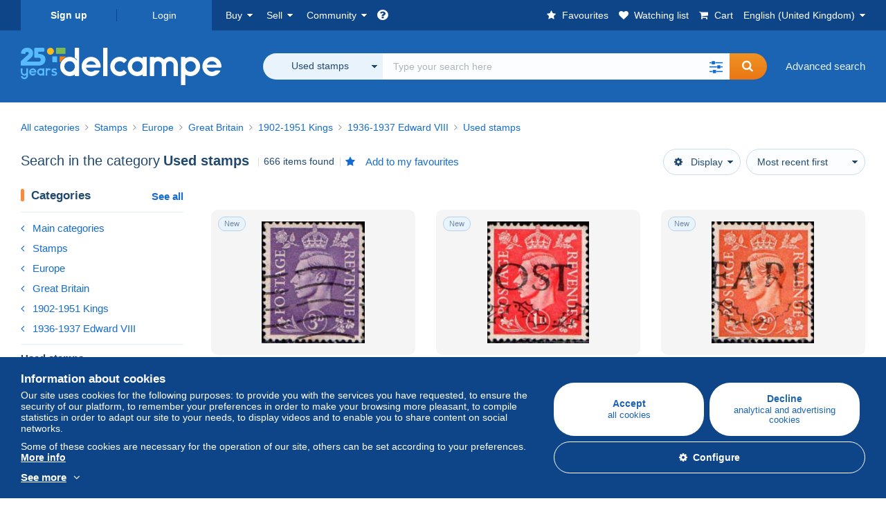

--- FILE ---
content_type: text/html; charset=UTF-8
request_url: https://www.delcampe.net/en_GB/collectables/stamps/great-britain-1902-1951-kings/used-stamps-2/search
body_size: 48759
content:
<!DOCTYPE html>
<html lang="en_GB">
    <head><title>Search in the &quot;Used stamps&quot; category  | Delcampe</title>
        <meta name="description" content="Discover thousands of collectables in the &quot;Used stamps&quot; category on Delcampe. Buy, sell and trade with enthusiasts from all over the world on the largest marketplace dedicated to collectors." />
        <meta name="viewport" content="width=device-width, initial-scale=1.0">
        <meta property="og:locale" content="en_GB" />
        <meta property="og:type" content="website" />
        <meta property="og:site_name" content="Delcampe" />

        <meta property="og:title" content="Delcampe - The collectors&#039; marketplace" />
            <meta property="og:description" content="Delcampe brings together buyers and sellers of collectable items from all over the world. Join the community and discover exceptional items!" />
            <meta property="og:url" content="https://www.delcampe.net/en_GB/collectables/stamps/great-britain-1902-1951-kings/used-stamps-2/search" />
            <meta property="og:image" content="https://www.delcampe.net/images/logo-delcampe-social-media.jpg?v=1769005248" />
            <link rel="canonical" href="https://www.delcampe.net/en_GB/collectables/stamps/great-britain-1902-1951-kings/used-stamps-2/search" />
            <link rel="alternate" hreflang="fr" href="https://www.delcampe.net/fr/collections/timbres/grande-bretagne-1902-1951-rois/obliteres-2/search" />
    <link rel="alternate" hreflang="fr-BE" href="https://www.delcampe.net/fr/collections/timbres/grande-bretagne-1902-1951-rois/obliteres-2/search" />
    <link rel="alternate" hreflang="fr-CA" href="https://www.delcampe.net/fr/collections/timbres/grande-bretagne-1902-1951-rois/obliteres-2/search" />
    <link rel="alternate" hreflang="fr-CH" href="https://www.delcampe.net/fr/collections/timbres/grande-bretagne-1902-1951-rois/obliteres-2/search" />
    <link rel="alternate" hreflang="fr-FR" href="https://www.delcampe.net/fr/collections/timbres/grande-bretagne-1902-1951-rois/obliteres-2/search" />
    <link rel="alternate" hreflang="de" href="https://www.delcampe.net/de/sammlerobjekte/briefmarken/grossbritannien-1902-1951-koenige/gebraucht-2/search" />
    <link rel="alternate" hreflang="de-DE" href="https://www.delcampe.net/de/sammlerobjekte/briefmarken/grossbritannien-1902-1951-koenige/gebraucht-2/search" />
    <link rel="alternate" hreflang="de-AT" href="https://www.delcampe.net/de/sammlerobjekte/briefmarken/grossbritannien-1902-1951-koenige/gebraucht-2/search" />
    <link rel="alternate" hreflang="de-BE" href="https://www.delcampe.net/de/sammlerobjekte/briefmarken/grossbritannien-1902-1951-koenige/gebraucht-2/search" />
    <link rel="alternate" hreflang="de-CH" href="https://www.delcampe.net/de/sammlerobjekte/briefmarken/grossbritannien-1902-1951-koenige/gebraucht-2/search" />
    <link rel="alternate" hreflang="es" href="https://www.delcampe.net/es/coleccionismo/sellos/gran-bretana-1902-1951-reyes/usados-2/search" />
    <link rel="alternate" hreflang="es-ES" href="https://www.delcampe.net/es/coleccionismo/sellos/gran-bretana-1902-1951-reyes/usados-2/search" />
    <link rel="alternate" hreflang="it" href="https://www.delcampe.net/it/collezionismo/francobolli/gran-bretagna-1902-1951-re/usati-2/search" />
    <link rel="alternate" hreflang="it-IT" href="https://www.delcampe.net/it/collezionismo/francobolli/gran-bretagna-1902-1951-re/usati-2/search" />
    <link rel="alternate" hreflang="nl" href="https://www.delcampe.net/nl/verzamelingen/postzegels/groot-brittannie-1902-1951-koningen/gebruikt-2/search" />
    <link rel="alternate" hreflang="nl-BE" href="https://www.delcampe.net/nl/verzamelingen/postzegels/groot-brittannie-1902-1951-koningen/gebruikt-2/search" />
    <link rel="alternate" hreflang="nl-NL" href="https://www.delcampe.net/nl/verzamelingen/postzegels/groot-brittannie-1902-1951-koningen/gebruikt-2/search" />
<!-- generics -->
        <link rel="icon" type="image/x-icon" href="https://www.delcampe.net/favicon.ico?v=1769005248">
        <link rel="icon" href="https://www.delcampe.net/images/favicon/favicon-32.png?v=1769005248" sizes="32x32">
        <link rel="icon" href="https://www.delcampe.net/images/favicon/favicon-57.png?v=1769005248" sizes="57x57">
        <link rel="icon" href="https://www.delcampe.net/images/favicon/favicon-76.png?v=1769005248" sizes="76x76">
        <link rel="icon" href="https://www.delcampe.net/images/favicon/favicon-96.png?v=1769005248" sizes="96x96">
        <link rel="icon" href="https://www.delcampe.net/images/favicon/favicon-128.png?v=1769005248" sizes="128x128">
        <link rel="icon" href="https://www.delcampe.net/images/favicon/favicon-192.png?v=1769005248" sizes="192x192">
        <link rel="icon" href="https://www.delcampe.net/images/favicon/favicon-228.png?v=1769005248" sizes="228x228">

        <!-- Android -->
        <link rel="shortcut icon" sizes="196x196" href="https://www.delcampe.net/images/favicon/favicon-196.png?v=1769005248">

        <!-- iOS -->
        <link rel="apple-touch-icon" href="https://www.delcampe.net/images/favicon/favicon-120.png?v=1769005248" sizes="120x120">
        <link rel="apple-touch-icon" href="https://www.delcampe.net/images/favicon/favicon-152.png?v=1769005248" sizes="152x152">
        <link rel="apple-touch-icon" href="https://www.delcampe.net/images/favicon/favicon-180.png?v=1769005248" sizes="180x180">

        <!-- Windows 8 IE 10-->
        <meta name="msapplication-TileColor" content="#FFFFFF">
        <meta name="msapplication-TileImage" content="https://www.delcampe.net/images/favicon/favicon-144.png?v=1769005248">

        <!— Windows 8.1 + IE11 and above —>
        <meta name="msapplication-config" content="https://www.delcampe.net/images/favicon/browserconfig.xml?v=1769005248" />


        <link rel="stylesheet" href="https://www.delcampe.net/build/default/css/plugins/font-awesome.4fc9f6.css">
        <link rel="stylesheet" href="https://www.delcampe.net/build/default/css/plugins/flag-icon.822268.css">

        <link rel="stylesheet" href="https://www.delcampe.net/build/default/css/default.b55a6a.css">
        <link rel="stylesheet" href="https://www.delcampe.net/build/default/css/marketplace.7423ba.css">

        <link rel="stylesheet" href="https://www.delcampe.net/build/default/css/page/print.806ec8.css">

            
    <link rel="stylesheet" href="https://www.delcampe.net/build/default/css/plugins/select2.093082.css">
    <link rel="stylesheet" href="https://www.delcampe.net/build/default/css/page/gallery.12e465.css">
    
        
        <!--[if lt IE 9]><script src="https://oss.maxcdn.com/html5shiv/3.7.2/html5shiv.min.js"></script><![endif]-->
        <!--[if lt IE 9]><script src="https://oss.maxcdn.com/respond/1.4.2/respond.min.js"></script><![endif]-->

        
        <script type="application/ld+json"></script>

        
                                </head>

            
    <body>

        



<header data-menu-container>
    <div class="menu-top" data-menu>
        <div class="container">
            <ul class="nls main-list">
    <li class="hide-min-sm">
        <a href="" class="go-back-menu" data-open-menu>Close<i class="pull-right">&times;</i></a>
    </li>
    <li>
        <ul class="nls child-list"><li class="main-link register">
                    <a href="/en_GB/my-account/register" class="font-bold">Sign up</a>
                </li><li class="main-link dropdown arrow-white login">
                        <a href="/en_GB/my-account/login" class="hide-min-sm">Login</a>
                        <a href="/en_GB/my-account/login" class="dropdown-toggle hide-max-sm login-dropdown" data-toggle="dropdown" aria-expanded="false" data-signin-link>Login</a>
                        <div class="dropdown-menu" role="form">
                            <form name="user_login" method="post" action="/en_GB/my-account/login" autocomplete="off" novalidate="novalidate">
                                <input type="text" id="user_login_nickname" name="user_login[nickname]" required="required" focus="focus" placeholder="Nickname" class="form-control" />
                                <div class="pos-rel margin-top-xs">
                                    <input type="password" id="user_login_password" name="user_login[password]" required="required" data-display-password="" placeholder="Password" class="form-control" />
                                    <a href="#" class="display-password show-password"
                                         data-link-password
                                         title="Show password"
                                         data-label-hide="Hide password"
                                         data-label-show="Show password"
                                    ></a>
                                </div>
                                <div class="checkbox remember-me margin-top-xs margin-bottom-sm">
                                    <label for="remember_me" class="control-label flex v-top space-xs no-margin line-height-xs font-xs">
                                        <input type="checkbox" id="remember_me" name="_remember_me" checked>
                                        <span class="font-normal">Stay signed in of this device</span>
                                    </label>
                                </div>
                                <input type="hidden" name="_csrf_token" value="8697c6ac0b64d8b04e8fa11.dtYwA7xOdeIPmJevC-B8CLwLa02391PsI4UG9GmK0VA.QJFUVIsUWNN6y__3aaIJYeR8KADvxWGKVNBjoyvz5hFHsUpg8DQjm1-oxg">
                                <input type="hidden" name="_target_path" value="https://www.delcampe.net/en_GB/collectables/stamps/great-britain-1902-1951-kings/used-stamps-2/search">
                                <button type="submit" class="btn-block btn-orange margin-top-xs">Login</button>
                                <a href="/en_GB/my-account/reset-password" class="text-center">Forgotten nickname / password?</a>
                            <input type="hidden" id="user_login__token" name="user_login[_token]" data-controller="csrf-protection" value="3c04d24f1b7941673bf9161b2.-KQxXdBKH0Xfagh13kadKBxduLIF3gYRZFbIAnrAW2E.qdd0F48aVQGNL1othiT3UWYEgIpum2BVVGWOTj34PTm752seuBJeF6kmew" /></form>
                        </div>
                    </li></ul>
    </li>
    <li>
        <ul class="nls child-list">
            <li class="dropdown arrow-white buy-menu" data-parent-slide>
                <a href="/en_GB/collectables/buy/purchases/purchased-items" class="dropdown-toggle" data-toggle="dropdown" role="button" aria-expanded="false" rel="nofollow" data-toggle-menu>Buy</a>
                <div class="dropdown-menu" role="menu" data-slide>
                    <div class="flex md-1">
                        
<ul class="nls links-list">
    <li data-parent-slide>
        <span class="list-title" data-toggle-menu>Search</span>
        <ul class="nls sub-menu-slide" data-slide>
            <li><a href="/en_GB/collectables/search/by-keywords">Advanced search</a></li>
            <li class="margin-top-sm"><a href="/en_GB/collectables/category">All categories</a></li>
                            <li><a href="/en_GB/vintage">Vintage Universe</a></li>
                        <li><a href="/en_GB/prestige/catalogs/list/opened">Auction Houses catalogues</a></li>
            <li>
                <a href="/en_GB/collectables/search?has_promo_only=1" class="green">
                    All Store Deals 
                    <span class="label-green font-xs padding-h-xs border-radius-md"><i class="fa fa-scissors"></i></span>
                </a>
            </li>
            <li class="margin-top-sm"><a href="/en_GB/collectables/top-stores"rel="nofollow">Top Shops</a></li>
        </ul>
    </li>
    <li data-parent-slide>
        <span class="list-title" data-toggle-menu>My favourites</span>
        <ul class="nls sub-menu-slide" data-slide>
            <li><a href="/en_GB/collectables/buy/favorites/watching-list"rel="nofollow">Watching list</a></li>
            <li><a href="/en_GB/collectables/favorites/favorites-list"rel="nofollow">Favourite searches</a></li>
            <li><a href="/en_GB/buy/favorites/favorites-list"rel="nofollow">My favourite lists</a></li>
        </ul>
    </li>
</ul>
<ul class="nls links-list">
    <li data-parent-slide>
        <span class="list-title" data-toggle-menu>My bids</span>
        <ul class="nls sub-menu-slide" data-slide>
            <li><a href="/en_GB/collectables/buy/bids/ongoing"rel="nofollow">Ongoing</a></li>
            <li><a href="/en_GB/collectables/buy/bids/lost"rel="nofollow">Lost</a></li>
            <li><a href="/en_GB/items/lower-offers/proposed"rel="nofollow">Lower</a></li>
            <li><a href="/en_GB/collectables/buy/bids/bid-group-proposed"rel="nofollow">Grouped</a></li>
            <li><a href="/en_GB/collectables/buy/bids/auction-house"rel="nofollow">Auction houses</a></li>
        </ul>
    </li>
    <li data-parent-slide>
        <span class="list-title" data-toggle-menu>My purchases</span>
        <ul class="nls sub-menu-slide" data-slide>
            <li><a href="/en_GB/collectables/buy/purchases/purchased-items"rel="nofollow">All</a></li>
            <li><a href="/en_GB/collectables/buy/purchases/awaiting-invoice"rel="nofollow">Awaiting invoice</a></li>
            <li><a href="/en_GB/collectables/buy/purchases/awaiting-payment"rel="nofollow">Awaiting payment</a></li>
            <li><a href="/en_GB/collectables/buy/purchases/awaiting-shipment"rel="nofollow">Awaiting delivery</a></li>
            <li><a href="/en_GB/collectables/buy/purchases/received"rel="nofollow">Received</a></li>
            <li><a href="/en_GB/collectables/buy/purchases/archived"rel="nofollow">Archived</a></li>
        </ul>
    </li>
</ul>
<ul class="nls links-list">
    <li data-parent-slide>
        <span class="list-title" data-toggle-menu>My feedback</span>
        <ul class="nls sub-menu-slide" data-slide>
            <li><a href="/en_GB/collectables/buy/feedback/leave-feedback"rel="nofollow">Leave feedback</a></li>
            <li><a href="/en_GB/collectables/buy/feedback/received-list"rel="nofollow">Received</a></li>
            <li><a href="/en_GB/collectables/buy/feedback/given-list"rel="nofollow">Given</a></li>
        </ul>
    </li>
    <li data-parent-slide>
        <span class="list-title" data-toggle-menu>History</span>
        <ul class="nls sub-menu-slide" data-slide>
            <li><a href="/en_GB/collectables/buy/purchases/purchased-items/list"rel="nofollow">All my purchased items</a></li>
        </ul>
    </li>
    <li class="more-links" data-parent-slide>
        <span class="list-title hide-min-sm" data-toggle-menu>More links</span>
        <ul class="nls sub-menu-slide" data-slide>
            <li><a href="/en_GB/collectables/buy/buying-stats"rel="nofollow">My buying stats</a></li>
            <li><a href="/en_GB/my-account/blacklist/i-block-sellers"rel="nofollow">Seller blacklist</a></li>
        </ul>
    </li>
</ul>                        
    <ul class="payments-menu nls links-list">
        <li data-parent-slide><span class="list-title" data-toggle-menu>Payments</span>
            <ul class="nls sub-menu-slide" data-slide>
                <li><a href="/en_GB/payments"rel="nofollow">Payment History</a></li><li><a href="/en_GB/collectables/buy/purchases/awaiting-payment"rel="nofollow">Pay for my purchases</a></li>
            </ul>
        </li></ul>                    </div>
                </div>
            </li>
            <li class="dropdown arrow-white sell-menu" data-parent-slide>
                <a href="/en_GB/collectables/item/sell" class="dropdown-toggle" data-toggle="dropdown" role="button" aria-expanded="false" rel="nofollow" data-toggle-menu>Sell</a>
                <div class="dropdown-menu" role="menu" data-slide><div class="flex md-1">
                        
<ul class="nls links-list">
    <li class="put-on-sale" data-parent-slide>
        <a href="/en_GB/collectables/item/sell" class="btn-orange btn-big btn-block">Sell</a>
        <div class="text-center margin-top-xs"><a href="/en_GB/selling-methods">Selling methods</a></div>
    </li>
    <li class="more-links" data-parent-slide>
        <span class="list-title" data-toggle-menu>My items for sale</span>
        <ul class="nls sub-menu-slide" data-slide>
            <li><a href="/en_GB/collectables/sell/item-for-sale/pending"rel="nofollow">Planned</a></li>
            <li><a href="/en_GB/collectables/sell/item-for-sale/ongoing"rel="nofollow">Ongoing</a></li>
            <li><a href="/en_GB/collectables/sell/item-for-sale/ongoing-with-offers"rel="nofollow">Ongoing with bids</a></li>
            <li><a href="/en_GB/items/lower-offers/received"rel="nofollow">Lower bids received</a></li>
            <li><a href="/en_GB/collectables/sell/item-for-sale/bid-group-received"rel="nofollow">Grouped bids received</a></li>
            <li><a href="/en_GB/collectables/sell/item/relist-as-new"rel="nofollow">Relaunch as new</a></li>
        </ul>
    </li>
    <li data-parent-slide>
        <span class="list-title" data-toggle-menu>Multiple changes</span>
        <ul class="nls sub-menu-slide" data-slide>
            <li><a href="/en_GB/sell/apply-shipping-model"rel="nofollow">Management of shipping costs</a></li>
            <li><a href="/en_GB/collectables/sell/multiple-edit"rel="nofollow">Multiple changes</a></li>
        </ul>
    </li>
    <li data-parent-slide>
        <span class="list-title" data-toggle-menu>My Store Deals </span>
        <ul class="nls sub-menu-slide" data-slide>
            <li><a href="/en_GB/store-deals/create"rel="nofollow">Create a Store Deal</a></li>
            <li><a href="/en_GB/store-deals"rel="nofollow">Manage my Store Deals </a></li>
        </ul>
    </li>
</ul>
<ul class="nls links-list">
    <li data-parent-slide>
        <span class="list-title" data-toggle-menu>My sold items</span>
        <ul class="nls sub-menu-slide" data-slide>
            <li><a href="/en_GB/collectables/sell/sold-items/list"rel="nofollow">All</a></li>
            <li><a href="/en_GB/collectables/sell/sold-items/to-invoice"rel="nofollow">To invoice</a></li>
            <li><a href="/en_GB/collectables/sell/sold-items/invoiced"rel="nofollow">Invoiced</a></li>
            <li><a href="/en_GB/collectables/sell/sold-items/to-send"rel="nofollow">Awaiting shipment</a></li>
            <li><a href="/en_GB/collectables/sell/sold-items/sent"rel="nofollow">Shipped</a></li>
            <li><a href="/en_GB/collectables/sell/sold-items/archived"rel="nofollow">Archived</a></li>
        </ul>
    </li>
    <li data-parent-slide>
        <span class="list-title" data-toggle-menu>My unsold items</span>
        <ul class="nls sub-menu-slide" data-slide>
            <li><a href="/en_GB/collectables/sell/unsold-items/closed-list"rel="nofollow">Closed</a></li>
            <li><a href="/en_GB/collectables/sell/unsold-items/archived-list"rel="nofollow">Archived</a></li>
        </ul>
    </li>
    <li data-parent-slide>
        <div class="list-title">
            <ul class="list-border-grey flex v-center line-height-sm">
                <li data-toggle-menu>My store</li></ul>
        </div>
        <ul class="nls sub-menu-slide" data-slide>
                            <li><a href="/en_GB/store-settings/fiscal-informations"rel="nofollow">Set up my shop</a></li>
                        <li class="margin-top-xs"><a href="/en_GB/items/import"rel="nofollow">Easy Uploader</a></li>
        </ul>
    </li>
</ul>
<ul class="nls links-list">
    <li data-parent-slide>
        <span class="list-title" data-toggle-menu>My feedback</span>
        <ul class="nls sub-menu-slide" data-slide>
            <li><a href="/en_GB/collectables/sell/feedback/leave-feedback"rel="nofollow">Leave feedback</a></li>
            <li><a href="/en_GB/collectables/sell/feedback/received-list"rel="nofollow">Received</a></li>
            <li><a href="/en_GB/collectables/sell/feedback/given-list"rel="nofollow">Given</a></li>
        </ul>
    </li>
    <li data-parent-slide>
        <span class="list-title" data-toggle-menu>History</span>
        <ul class="nls sub-menu-slide" data-slide>
            <li><a href="/en_GB/collectables/sell/sold-items/items-list"rel="nofollow">All my sold items</a></li>
        </ul>
    </li>
    <li class="more-links" data-parent-slide>
        <span class="list-title hide-min-sm" data-toggle-menu>More links</span>
        <ul class="nls sub-menu-slide" data-slide>
            <li><a href="/en_GB/collectables/sell/selling-stats"rel="nofollow">My selling stats</a></li>
            <li><a href="/en_GB/my-account/blacklist/i-block-buyers"rel="nofollow">Buyer blacklist</a></li>
            <li class="margin-top-sm padding-top-sm border-top-blue-grey"><a href="/en_GB/forum-estimation">Estimate my item</a></li>
        </ul>
    </li>
</ul>
                        
    <ul class="payments-menu nls links-list">
        <li data-parent-slide><span class="list-title" data-toggle-menu>Payments</span>
            <ul class="nls sub-menu-slide" data-slide>
                <li><a href="/en_GB/payments"rel="nofollow">Payment History</a></li><li><a href="/en_GB/collectables/buy/purchases/awaiting-payment"rel="nofollow">Pay for my purchases</a></li>
            </ul>
        </li></ul>                    </div>
                </div>
            </li>
            <li class="dropdown arrow-white community-menu" data-parent-slide>
                <a href="/en_GB/forum" class="dropdown-toggle" data-toggle="dropdown" role="button" aria-expanded="false" rel="nofollow" data-toggle-menu>Community</a>
                <div class="dropdown-menu" role="menu" data-slide>
                    <div class="flex md-1">
                        
    
<ul class="nls links-list">
    <li><a href="/en_GB/community">Delcampe Community</a></li>
    <li><a href="/en_GB/forum"rel="nofollow">Forum</a></li>
    <li><a href="/en_GB/agenda/"rel="nofollow">Calendar</a></li>
    <li><a href="/en_GB/youtube"rel="nofollow">Videos</a></li>
    <li><a href="https://blog.delcampe.net/en" target="_blank">Blog</a></li>
    <li>
        <ul class="nls list-inline margin-top-lg">
            <li><a href="https://www.facebook.com/delcampe" class="button-social facebook" title="Facebook" target="_blank" rel="nofollow noopener noreferrer"><i class="fa fa-facebook"></i></a></li>
            <li><a href="https://www.linkedin.com/company/delcampe-international-sprl" class="button-social linkedin" title="Linkedin" target="_blank" rel="nofollow noopener noreferrer"><i class="fa fa-linkedin"></i></a></li>
            <li><a href="https://www.youtube.com/delcampeofficial" class="button-social youtube" title="Youtube" target="_blank" rel="nofollow noopener noreferrer"><i class="fa fa-youtube-play"></i></a></li>
            <li><a href="https://twitter.com/Delcampe" class="button-social twitter" title="Twitter" target="_blank" rel="nofollow noopener noreferrer"><span class="fa-twitter-x"></span></a></li>
            <li><a href="https://www.instagram.com/delcampe_official" class="button-social instagram" title="Instagram" target="_blank" rel="nofollow noopener noreferrer"><i class="fa fa-instagram"></i></a></li>
            <li><a href="https://pinterest.com/delcampe_marketplace" class="button-social pinterest" title="Pinterest" target="_blank" rel="nofollow noopener noreferrer"><i class="fa fa-pinterest"></i></a></li>
        </ul>
    </li>
</ul>

<div class="main">
    <div class="flex md-1"><ul id="blog" class="nls links-list bg-blue-light">
                <li class="flex md-1 space-md v-center">
                    <a href="https://blog.delcampe.net/en" target="_blank" class="no-margin-bottom">
                        <img src="" data-original="https://www.delcampe.net/images/homepage/banner-top/blog.png?v=1769005248" alt="Blog" data-lazyload-menu>
                    </a>
                    <span class="no-margin-bottom">
                        <strong>Discover our articles on your collection.</strong>
                        <a href="https://blog.delcampe.net/en" class="btn-orange nowrap" target="_blank">Read the Delcampe Blog</a>
                    </span>
                </li>
            </ul><ul id="agenda" class="nls links-list bg-blue-light flex v-center">
            <li class="flex space-md v-center">
                <a href="/en_GB/agenda/"><img src="https://www.delcampe.net/images/homepage/agenda.jpg?v=1769005248" alt="Calendar"></a>
                <span>
                    <strong>Discover the collectors&#039; agenda!</strong>
                    <a href="/en_GB/agenda/" class="btn-orange">Discover the agenda</a>
                </span>
            </li>
        </ul>
    </div>
    <div class="menu-community-youtube flex md-1">
                    <div class="links-list">
                <div class="flex space-md v-center">
                    <a href="https://www.youtube.com/watch?v=Gg0ApiuMH4I&amp;list=PLFD6XaVCwAhFsT2RrABRUP6U59iJbGQIl" class="link-video" target="_blank">
                        <img src="https://i.ytimg.com/vi/Gg0ApiuMH4I/mqdefault.jpg" alt="AN UNUSUAL FIND:  Discover the STAMP with an AMAZING DATE ERROR! | The World of Collecting" width="125" height="70" loading="lazy">
                    </a>
                    <a href="https://www.youtube.com/watch?v=Gg0ApiuMH4I&amp;list=PLFD6XaVCwAhFsT2RrABRUP6U59iJbGQIl" class="line-height-xs">AN UNUSUAL FIND:  Discover the STAMP with an AMAZING DATE ERROR! | The World of Collecting</a>
                </div>
            </div>
                    <div class="links-list">
                <div class="flex space-md v-center">
                    <a href="https://www.youtube.com/watch?v=t8wDJAqxxqA&amp;list=PLFD6XaVCwAhGT98UT4xTqDlM9xjacnV7i" class="link-video" target="_blank">
                        <img src="https://i.ytimg.com/vi/t8wDJAqxxqA/mqdefault.jpg" alt="Les +BELLES VENTES Delcampe (janvier 2026) | Les objets de collection de la marketplace" width="125" height="70" loading="lazy">
                    </a>
                    <a href="https://www.youtube.com/watch?v=t8wDJAqxxqA&amp;list=PLFD6XaVCwAhGT98UT4xTqDlM9xjacnV7i" class="line-height-xs">Les +BELLES VENTES Delcampe (janvier 2026) | Les objets de collection de la marketplace</a>
                </div>
            </div>
            </div>
</div>                    </div>
                </div>
            </li>
        </ul>
    </li>
    <li class="main">
        <ul class="nls child-list">
            <li class="no-dropdown helpcenter">
                <a href="/en_GB/help-center" target="_blank" title="help_center.general_title">
                    <i class="fa fa-question-circle in-block"></i>
                    <span class="hide">Help centre</span>
                </a>
            </li>
            <li class="align-right no-dropdown favorites">
                <a href="/en_GB/collectables/favorites/favorites-list" title="My favourites" rel="nofollow">
                    <i class="fa fa-star in-block"></i>
                    <span class="hide-lg">Favourites</span>
                </a>
            </li>
            <li class="no-dropdown watching-list">
                <a href="/en_GB/collectables/buy/favorites/watching-list" title="Watching list" rel="nofollow">
                    <i class="fa fa-heart in-block"></i>
                    <span class="hide-lg">Watching list</span>
                </a>
            </li>
            <li class="no-dropdown basket-container">
                <a href="/en_GB/collectables/basket" class="basket" title="My shopping cart" rel="nofollow" data-go-basket>
                    <i class="fa fa-shopping-cart in-block"></i>
                    <span class="hide-lg">Cart</span></a>
            </li>
                        <li class="dropdown arrow-white langages not-full-width" data-parent-slide>
                    <a href="#" class="dropdown-toggle" data-toggle="dropdown" aria-expanded="false" data-toggle-menu>English (United Kingdom)</a>
                    <ul class="dropdown-menu small-dropdown" role="menu" data-slide><li><a href="https://www.delcampe.net/fr/collections/timbres/grande-bretagne-1902-1951-rois/obliteres-2/search">Français</a></li><li><a href="https://www.delcampe.net/en_US/collectibles/stamps/great-britain-1902-1951-kings/used-stamps-2/search">English (United States)</a></li><li><a href="https://www.delcampe.net/nl/verzamelingen/postzegels/groot-brittannie-1902-1951-koningen/gebruikt-2/search">Nederlands</a></li><li><a href="https://www.delcampe.net/de/sammlerobjekte/briefmarken/grossbritannien-1902-1951-koenige/gebraucht-2/search">Deutsch</a></li><li><a href="https://www.delcampe.net/it/collezionismo/francobolli/gran-bretagna-1902-1951-re/usati-2/search">Italiano</a></li><li><a href="https://www.delcampe.net/es/coleccionismo/sellos/gran-bretana-1902-1951-reyes/usados-2/search">Español</a></li></ul>
                </li></ul>
    </li></ul>
        </div>
    </div>
    <div class="header-main data-search-bar" data-search-bar>
        <div class="container">
            <div class="header-container">
                <button type="button" class="menu-mobile hide-min-sm" data-target=".header-menu" data-open-menu><i class="fa fa-bars"></i></button><div class="header-logo">
    <a href="/en_GB/collectables/" class="logo-delcampe"><img src="https://www.delcampe.net/images/logo-delcampe-25-ans.svg?v=1769005248" width="290" height="54" alt="Logo Delcampe"></a>
        </div><div class="header-search">
                    <form name="search-top" method="get" action="/en_GB/collectables/search" class="form-main-search flex space-sm v-center" id="search" data-js="search" novalidate="novalidate">
<div class="full-width pos-rel">
    <div class="search-bar dropdown-with-checkbox form-flex">
        <div class="dropdown">
            <button class="search-filter dropdown-toggle" data-toggle="dropdown" aria-haspopup="true" aria-expanded="false" type="button" data-placement="bottom">
                <span class="filter-label" data-by-category="By category [{numberOfCategories}]">All categories</span>
            </button>
            <div class="dropdown-menu text-left no-border-radius-right">
                <ul class="dropdown-menu-checked-list" role="menu">
                    <li class="strong">
                        <div class="checkbox">
                                                            <label class="control-label"><input type="checkbox" name="all-delcampe"/>All categories</label>
                                                    </div>
                    </li>
                    <li class="divider">&nbsp;</li>
                    <li class="title font-bold">Popular categories</li>
                                                                <li>
                            <div class="checkbox">
                                <label for="categories_0">
                                    <input type="checkbox" id="categories_0" name="categories[]" value="30001" data-category-check>
                                    Stamps
                                </label>
                            </div>
                        </li>
                                                                    <li>
                            <div class="checkbox">
                                <label for="categories_1">
                                    <input type="checkbox" id="categories_1" name="categories[]" value="30002" data-category-check>
                                    Postcards
                                </label>
                            </div>
                        </li>
                                                                    <li>
                            <div class="checkbox">
                                <label for="categories_2">
                                    <input type="checkbox" id="categories_2" name="categories[]" value="30003" data-category-check>
                                    Coins &amp; Banknotes
                                </label>
                            </div>
                        </li>
                                                                    <li>
                            <div class="checkbox">
                                <label for="categories_3">
                                    <input type="checkbox" id="categories_3" name="categories[]" value="34443" data-category-check>
                                    Photography
                                </label>
                            </div>
                        </li>
                                                                <li class="title font-bold">Categories</li>
                                            <li>
                            <div class="checkbox">
                                <label for="categories_4">
                                    <input type="checkbox" id="categories_4"
                                           name="categories[]"  checked                                            value="13978" data-category-check>
                                    Used stamps
                                </label>
                            </div>
                        </li>
                                                                    <li>
                            <div class="checkbox">
                                <label for="categories_5">
                                    <input type="checkbox" id="categories_5"
                                           name="categories[]"                                            value="1955" data-category-check>
                                    Advertising
                                </label>
                            </div>
                        </li>
                                                                    <li>
                            <div class="checkbox">
                                <label for="categories_6">
                                    <input type="checkbox" id="categories_6"
                                           name="categories[]"                                            value="34436" data-category-check>
                                    Army &amp; war
                                </label>
                            </div>
                        </li>
                                                                    <li>
                            <div class="checkbox">
                                <label for="categories_7">
                                    <input type="checkbox" id="categories_7"
                                           name="categories[]"                                            value="34442" data-category-check>
                                    Art &amp; Antiquities
                                </label>
                            </div>
                        </li>
                                                                    <li>
                            <div class="checkbox">
                                <label for="categories_8">
                                    <input type="checkbox" id="categories_8"
                                           name="categories[]"                                            value="30007" data-category-check>
                                    Badges
                                </label>
                            </div>
                        </li>
                                                                    <li>
                            <div class="checkbox">
                                <label for="categories_9">
                                    <input type="checkbox" id="categories_9"
                                           name="categories[]"                                            value="34440" data-category-check>
                                    Bar &amp; Food
                                </label>
                            </div>
                        </li>
                                                                    <li>
                            <div class="checkbox">
                                <label for="categories_10">
                                    <input type="checkbox" id="categories_10"
                                           name="categories[]"                                            value="30004" data-category-check>
                                    Books, Magazines, Comics
                                </label>
                            </div>
                        </li>
                                                                    <li>
                            <div class="checkbox">
                                <label for="categories_11">
                                    <input type="checkbox" id="categories_11"
                                           name="categories[]"                                            value="1752" data-category-check>
                                    Charms
                                </label>
                            </div>
                        </li>
                                                                    <li>
                            <div class="checkbox">
                                <label for="categories_12">
                                    <input type="checkbox" id="categories_12"
                                           name="categories[]"                                            value="30003" data-category-check>
                                    Coins &amp; Banknotes
                                </label>
                            </div>
                        </li>
                                                                    <li>
                            <div class="checkbox">
                                <label for="categories_13">
                                    <input type="checkbox" id="categories_13"
                                           name="categories[]"                                            value="8411" data-category-check>
                                    Creative hobbies
                                </label>
                            </div>
                        </li>
                                                                    <li>
                            <div class="checkbox">
                                <label for="categories_14">
                                    <input type="checkbox" id="categories_14"
                                           name="categories[]"                                            value="6378" data-category-check>
                                    Films &amp; Video
                                </label>
                            </div>
                        </li>
                                                                    <li>
                            <div class="checkbox">
                                <label for="categories_15">
                                    <input type="checkbox" id="categories_15"
                                           name="categories[]"                                            value="34437" data-category-check>
                                    Games, Toys &amp; Figurines
                                </label>
                            </div>
                        </li>
                                                                    <li>
                            <div class="checkbox">
                                <label for="categories_16">
                                    <input type="checkbox" id="categories_16"
                                           name="categories[]"                                            value="34441" data-category-check>
                                    Jewels &amp; Clocks
                                </label>
                            </div>
                        </li>
                                                                    <li>
                            <div class="checkbox">
                                <label for="categories_17">
                                    <input type="checkbox" id="categories_17"
                                           name="categories[]"                                            value="1898" data-category-check>
                                    Kinder &amp; Diddl
                                </label>
                            </div>
                        </li>
                                                                    <li>
                            <div class="checkbox">
                                <label for="categories_18">
                                    <input type="checkbox" id="categories_18"
                                           name="categories[]"                                            value="21607" data-category-check>
                                    Magnets
                                </label>
                            </div>
                        </li>
                                                                    <li>
                            <div class="checkbox">
                                <label for="categories_19">
                                    <input type="checkbox" id="categories_19"
                                           name="categories[]"                                            value="1748" data-category-check>
                                    Minerals &amp; Fossils
                                </label>
                            </div>
                        </li>
                                                                    <li>
                            <div class="checkbox">
                                <label for="categories_20">
                                    <input type="checkbox" id="categories_20"
                                           name="categories[]"                                            value="34439" data-category-check>
                                    Modern Collectible Cards
                                </label>
                            </div>
                        </li>
                                                                    <li>
                            <div class="checkbox">
                                <label for="categories_21">
                                    <input type="checkbox" id="categories_21"
                                           name="categories[]"                                            value="34434" data-category-check>
                                    Music &amp; Instruments
                                </label>
                            </div>
                        </li>
                                                                    <li>
                            <div class="checkbox">
                                <label for="categories_22">
                                    <input type="checkbox" id="categories_22"
                                           name="categories[]"                                            value="4222" data-category-check>
                                    Office Items (related)
                                </label>
                            </div>
                        </li>
                                                                    <li>
                            <div class="checkbox">
                                <label for="categories_23">
                                    <input type="checkbox" id="categories_23"
                                           name="categories[]"                                            value="30008" data-category-check>
                                    Old Paper
                                </label>
                            </div>
                        </li>
                                                                    <li>
                            <div class="checkbox">
                                <label for="categories_24">
                                    <input type="checkbox" id="categories_24"
                                           name="categories[]"                                            value="1742" data-category-check>
                                    Perfume &amp; Beauty
                                </label>
                            </div>
                        </li>
                                                                    <li>
                            <div class="checkbox">
                                <label for="categories_25">
                                    <input type="checkbox" id="categories_25"
                                           name="categories[]"                                            value="30006" data-category-check>
                                    Phonecards
                                </label>
                            </div>
                        </li>
                                                                    <li>
                            <div class="checkbox">
                                <label for="categories_26">
                                    <input type="checkbox" id="categories_26"
                                           name="categories[]"                                            value="34443" data-category-check>
                                    Photography
                                </label>
                            </div>
                        </li>
                                                                    <li>
                            <div class="checkbox">
                                <label for="categories_27">
                                    <input type="checkbox" id="categories_27"
                                           name="categories[]"                                            value="18840" data-category-check>
                                    Plants, Seeds and Bulbs
                                </label>
                            </div>
                        </li>
                                                                    <li>
                            <div class="checkbox">
                                <label for="categories_28">
                                    <input type="checkbox" id="categories_28"
                                           name="categories[]"                                            value="30002" data-category-check>
                                    Postcards
                                </label>
                            </div>
                        </li>
                                                                    <li>
                            <div class="checkbox">
                                <label for="categories_29">
                                    <input type="checkbox" id="categories_29"
                                           name="categories[]"                                            value="7540" data-category-check>
                                    Religion &amp; Esotericism
                                </label>
                            </div>
                        </li>
                                                                    <li>
                            <div class="checkbox">
                                <label for="categories_30">
                                    <input type="checkbox" id="categories_30"
                                           name="categories[]"                                            value="34435" data-category-check>
                                    Scale models &amp; Model making
                                </label>
                            </div>
                        </li>
                                                                    <li>
                            <div class="checkbox">
                                <label for="categories_31">
                                    <input type="checkbox" id="categories_31"
                                           name="categories[]"                                            value="14591" data-category-check>
                                    Seasons &amp; Holidays
                                </label>
                            </div>
                        </li>
                                                                    <li>
                            <div class="checkbox">
                                <label for="categories_32">
                                    <input type="checkbox" id="categories_32"
                                           name="categories[]"                                            value="12472" data-category-check>
                                    Sports
                                </label>
                            </div>
                        </li>
                                                                    <li>
                            <div class="checkbox">
                                <label for="categories_33">
                                    <input type="checkbox" id="categories_33"
                                           name="categories[]"                                            value="30001" data-category-check>
                                    Stamps
                                </label>
                            </div>
                        </li>
                                                                    <li>
                            <div class="checkbox">
                                <label for="categories_34">
                                    <input type="checkbox" id="categories_34"
                                           name="categories[]"                                            value="7731" data-category-check>
                                    Technical
                                </label>
                            </div>
                        </li>
                                                                    <li>
                            <div class="checkbox">
                                <label for="categories_35">
                                    <input type="checkbox" id="categories_35"
                                           name="categories[]"                                            value="1892" data-category-check>
                                    Tobacco (related)
                                </label>
                            </div>
                        </li>
                                                                    <li>
                            <div class="checkbox">
                                <label for="categories_36">
                                    <input type="checkbox" id="categories_36"
                                           name="categories[]"                                            value="2767" data-category-check>
                                    Transportation
                                </label>
                            </div>
                        </li>
                                                                    <li>
                            <div class="checkbox">
                                <label for="categories_37">
                                    <input type="checkbox" id="categories_37"
                                           name="categories[]"                                            value="34438" data-category-check>
                                    Video games
                                </label>
                            </div>
                        </li>
                                                                    <li>
                            <div class="checkbox">
                                <label for="categories_38">
                                    <input type="checkbox" id="categories_38"
                                           name="categories[]"                                            value="6367" data-category-check>
                                    Vintage clothes, textile &amp; linen
                                </label>
                            </div>
                        </li>
                                                                    <li>
                            <div class="checkbox">
                                <label for="categories_39">
                                    <input type="checkbox" id="categories_39"
                                           name="categories[]"                                            value="34433" data-category-check>
                                    Vinyl records
                                </label>
                            </div>
                        </li>
                                                            </ul>
            </div>
        </div>
        <div class="main pos-rel">
            <div class="dropdown quick-advanced-search">
    <a href="" class="dropdown-toggle" role="button" data-toggle="dropdown" aria-expanded="true" title="Advanced search">
        <i class="fa fa-sliders blue-link font-xxxl" aria-hidden="true"></i>
    </a>
    <div class="dropdown-menu text-left" data-dropdown-select>
        <div class="flex space-xs all-2 sm-1 v-center">
            <strong>Research mode</strong><select id="search_mode" name="search_mode" class="form-control"><option value="all" selected="selected">All words</option><option value="any">Any word</option><option value="phrase">Exact sentence</option><option value="extended">Advanced syntax</option></select><strong>Terms to be excluded <a href="" class="info-tooltip" data-toggle="tooltip" data-original-title="(separated by &quot;,&quot;)" data-placement="right"><i class="fa fa-info"></i></a></strong><input type="text" id="excluded_terms" name="excluded_terms" class="form-control" /></div>

        <div class="form-group no-margin margin-top-sm">
            <strong class="control-label in-block margin-bottom-xs">Search in</strong>
            <div class="bloc-white bloc-xs border-radius-xxl flex space-sm v-center">
                <span class="main no-margin padding-left-xs">Descriptions</span>
                    <div class="form-group">
                <div>
            
                    <div class="switch-on-off in-block" data-switch>
        <label for="is_searchable_in_descriptions">
            <input type="checkbox" id="is_searchable_in_descriptions" name="is_searchable_in_descriptions" value="1"id="is_searchable_in_descriptions" name="is_searchable_in_descriptions" activated="form.choice_type_true" desactivated="form.choice_type_false">
            <span class="switch-text switch-text-yes">Yes</span>
            <span class="switch-text switch-text-no">No</span>
            <span class="switch-circle"></span>
        </label>
    </div>

        </div>
    </div>

            </div>
        </div>

        <div class="form-group no-margin margin-top-xs">
            <div class="bloc-white bloc-xs border-radius-xxl flex space-sm v-center">
                <span class="main no-margin padding-left-xs">Translations</span>
                    <div class="form-group">
                <div>
            
                    <div class="switch-on-off in-block" data-switch>
        <label for="is_searchable_in_translations">
            <input type="checkbox" id="is_searchable_in_translations" name="is_searchable_in_translations" value="1"id="is_searchable_in_translations" name="is_searchable_in_translations" activated="form.choice_type_true" desactivated="form.choice_type_false">
            <span class="switch-text switch-text-yes">Yes</span>
            <span class="switch-text switch-text-no">No</span>
            <span class="switch-circle"></span>
        </label>
    </div>

        </div>
    </div>

            </div>
        </div>
    </div>
</div>            <div data-search-bar-box>
                <input type="search" id="term" name="term" aria-label="global_search.search_label" placeholder="Type your search here" class="form-control" />
            </div>
        </div>
                    <input type="hidden" name="payment_methods[]" value="paypal">
                    <input type="hidden" name="payment_methods[]" value="delcampe_pay">
                    <input type="hidden" name="payment_methods[]" value="bank_transfer">
                    <input type="hidden" name="payment_methods[]" value="visa">
                    <input type="hidden" name="payment_methods[]" value="mastercard">
                    <input type="hidden" name="payment_methods[]" value="bcmc">
                    <input type="hidden" name="payment_methods[]" value="ideal">
                    <input type="hidden" name="payment_methods[]" value="maestro">
                            <input type="hidden" name="show_types[]" value="fixed_price">
                    <input type="hidden" name="show_types[]" value="bids_with_offer">
                    <input type="hidden" name="show_types[]" value="bids_without_offer">
                    <input type="hidden" name="show_types[]" value="auction_houses">
                <input type="hidden" name="display_state" value="ongoing">
        <input type="hidden" name="started_days" value="">
        <input type="hidden" name="started_hours" value="">
        <input type="hidden" name="ended_hours" value="">
        <input type="hidden" name="display_only" value="">
        <input type="hidden" name="min_price" value="">
        <input type="hidden" name="max_price" value="">
                        <input type="hidden" name="seller_localisation_continent" value="">
        <input type="hidden" name="seller_localisation_country" value="">
        <input type="hidden" name="seller_localisation_choice" value="world">
        <input type="hidden" name="view" value="gallery">
        <input type="hidden" name="order" value="sale_start_datetime">
        <button type="submit" class="btn-orange" title="Search">
            <span class="hide"><i class="fa fa-search"></i></span><span
                    class="search-text">Search</span>
        </button>
    </div>
    <div id="recent-search" class="search-bar-menu bloc-shadow-orange bg-white text-left hide" data-recent-search-results data-term-link="/en_GB/collectables/search?term=__TERM__">
    <div class="flex space-sm v-center">
        <ul class="list-border-grey v-center">
            <li><strong class="title-border-orange font-lg no-center-mobile">Recent searches</strong></li>
            <li><a href="#" class="font-xs" data-remove-recent-search>Clear history</a></li>
        </ul>
        <a href="#" class="align-right" data-hide-search-bar-box>Close<span class="close-icon"></span>
        </a>
    </div>
    <ul class="nls search-results" data-results></ul>
    </div></div>
<div class="nowrap">
    <a href="/en_GB/collectables/search/by-keywords?categories%5B0%5D=13978"
       class="advanced-search">Advanced search</a>
</div>
</form>

                </div>
            </div>
        </div>
        <div data-search-bar-box>
            <div class="hide mobile-navigation flex space-sm v-center padding-sm">
                <a href="" data-hide-search-bar-box><i class="fa fa-arrow-left"></i></a>
                <strong class="main text-center">Search</strong>
                <a href="" data-hide-search-bar-box><i class="fa fa-times"></i></a>
            </div>
            <div data-search-bar-box>
                <div id="push-search" class="search-bar-menu bg-white no-padding text-left hide">
                    <div class="container pos-rel">
                        <a href="#" class="align-right" data-hide-search-bar-box>Close<span class="close-icon"></span>
                        </a>
                        <div class="flex md-1" data-push-search-get-results="/en_GB/search-bar/push-search">
                            <div class="search-left">
                                <div id="popular-research" data-popular-search-results>
    <strong class="title-border-orange font-lg no-center-mobile">Trending searches</strong>
    <div class="content">
                    <div class="bloc-blue-light no-border text-center bloc-sm line-height-md font-xs" data-no-results>
                <strong>No results found</strong>
            </div>
            </div>
</div>
                                <div id="related-categories" data-related-categories-results>
    <strong class="title-border-orange font-lg no-center-mobile">Related categories</strong>
    <div class="content">
                    <div class="bloc-blue-light no-border text-center bloc-sm line-height-md font-xs" data-no-results>
                <strong>No results found</strong>
            </div>
            </div>
</div>
                            </div>
                            <div class="main" data-search-right>
                                <div id="popular-items" data-popular-items-results>
    <strong class="title-border-orange font-lg no-center-mobile">Popular items</strong>
    <div class="content">
                    <div class="bloc-blue-light no-border text-center bloc-lg line-height-md" data-no-results>
                <strong>No results found</strong><br>
                There are no items matching your search...<br>Check for correct spelling or expand your search for results!
            </div>
            </div>
</div>
                                                                                            </div>
                        </div>
                    </div>
                </div>
            </div>
        </div>
    </div></header>

            
                <div class="content-grid container-full clearow">
        <div class="container">            <ol class="breadcrumb" itemscope itemtype="http://schema.org/BreadcrumbList"><li itemprop="itemListElement" itemscope itemtype="http://schema.org/ListItem">
                <a itemprop="item" href="/en_GB/collectables/category">
                    <span itemprop="name">All categories</span>
                    <meta itemprop="position" content="1" />
                </a>
            </li><li itemprop="itemListElement" itemscope itemtype="http://schema.org/ListItem">
                <a itemprop="item" href="/en_GB/collectables/stamps/">
                    <span itemprop="name">Stamps</span>
                    <meta itemprop="position" content="2" />
                </a>
            </li><li itemprop="itemListElement" itemscope itemtype="http://schema.org/ListItem">
                <a itemprop="item" href="/en_GB/collectables/stamps/europe/">
                    <span itemprop="name">Europe</span>
                    <meta itemprop="position" content="3" />
                </a>
            </li><li itemprop="itemListElement" itemscope itemtype="http://schema.org/ListItem">
                <a itemprop="item" href="/en_GB/collectables/stamps/great-britain/">
                    <span itemprop="name">Great Britain</span>
                    <meta itemprop="position" content="4" />
                </a>
            </li><li itemprop="itemListElement" itemscope itemtype="http://schema.org/ListItem">
                <a itemprop="item" href="/en_GB/collectables/stamps/great-britain/1902-1951-kings/">
                    <span itemprop="name">1902-1951 Kings</span>
                    <meta itemprop="position" content="5" />
                </a>
            </li><li itemprop="itemListElement" itemscope itemtype="http://schema.org/ListItem">
                <a itemprop="item" href="/en_GB/collectables/stamps/great-britain-1902-1951-kings/1936-1937-edward-viii/">
                    <span itemprop="name">1936-1937 Edward VIII</span>
                    <meta itemprop="position" content="6" />
                </a>
            </li><li itemprop="itemListElement" itemscope itemtype="http://schema.org/ListItem">
                <a itemprop="item" href="/en_GB/collectables/stamps/great-britain-1902-1951-kings/used-stamps-2/">
                    <span itemprop="name">Used stamps</span>
                    <meta itemprop="position" content="7" />
                </a>
            </li></ol>
    <div class="gallery-page flex md-1 flex-wrap"
        data-push-marketing="search" data-pm-key="fc4bc7742c2330bd03e696c7b0343979"
        data-pm-category-id="13978" data-pm-seller-id="" data-pm-terms=""
    >

        
                            
        <div id="search-results">
    <ul class="list-border-grey no-list-sm v-center no-wrap" data-favorite-list>
        <li class="search-text">
            <h1 class="font-xxl font-normal no-margin"><span>Search in the category</span> <span class="category"><strong title="Used stamps">Used stamps</strong></span></h1>
        </li>
        <li class="font-sm nowrap">
            <span data-total-hits="666">666 items found</span>
        </li>
                                    <li class="favorite-container">
                    <a href="javascript:void(0)"
       id="favorite-btn-filter"
       class="no-button-style favorite"
       data-toggle="tooltip"
       data-original-title="You must sign in to use the feature Add to my favourites, please sign in."
       data-placement="bottom"
       data-login
    >
        <span class="nowrap">
            <i class="fa fa-star margin-right-sm" aria-hidden="true"></i>
            Add to my favourites
        </span>
    </a>                </li>
                        </ul>
</div>

        <div id="display-settings" class="align-right flex space-xs sm-2">
            <div class="display-options dropdown no-arrow" data-item-card-options>
    <button class="dropdown-toggle btn-block nowrap" data-toggle="dropdown" type="button" aria-expanded="false">
        <i class="fa fa-cog margin-right-sm"></i>Display</button>
    <div class="dropdown-menu">
        <form name="item_card_option" method="post" action="/en_GB/collectables/search/item-card-option" data-current-url="https://www.delcampe.net/en_GB/collectables/search?term=&amp;categories%5B0%5D=13978&amp;search_mode=all&amp;is_searchable_in_translations=0&amp;is_searchable_in_descriptions=0&amp;show_types%5B0%5D=fixed_price&amp;show_types%5B1%5D=bids_with_offer&amp;show_types%5B2%5D=bids_without_offer&amp;show_types%5B3%5D=auction_houses&amp;show_type=all&amp;view_filters_reminder=1&amp;view=gallery&amp;display_ongoing=ongoing&amp;display_state=ongoing&amp;duration_selection=all&amp;payment_methods%5B0%5D=paypal&amp;payment_methods%5B1%5D=delcampe_pay&amp;payment_methods%5B2%5D=bank_transfer&amp;payment_methods%5B3%5D=visa&amp;payment_methods%5B4%5D=mastercard&amp;payment_methods%5B5%5D=bcmc&amp;payment_methods%5B6%5D=ideal&amp;payment_methods%5B7%5D=maestro&amp;payment_method_choices%5B0%5D=paypal&amp;payment_method_choices%5B1%5D=delcampe_pay&amp;payment_method_choices%5B2%5D=bank_transfer&amp;payment_method_choices%5B3%5D=visa&amp;payment_method_choices%5B4%5D=mastercard&amp;payment_method_choices%5B5%5D=bcmc&amp;payment_method_choices%5B6%5D=ideal&amp;payment_method_choices%5B7%5D=maestro&amp;seller_localisation_choice=world&amp;currency=all&amp;exclude_empty_description=0&amp;is_auction_house_seller=0&amp;has_free_delivery=0&amp;has_promo_only=0" novalidate="novalidate">
            <div class="padding-md">
                                    <label class="control-label">View the results</label>
                    <div class="flex all-2 space-xs">
                        <div class="flex all-2 space-xxs">
                            <a href="javascript:void(0)"
                                data-change-view
                                class="btn-blue-light checked"
                                title="Gallery view"
                            >
                                <i class="fa fa-th" aria-hidden="true"></i>
                                <div class="radio">
            <label class="control-label" for="view_0">
                <input type="radio" id="view_0" name="view" value="gallery" checked="checked" />gallery</label>
        </div>
                            </a>
                            <a href="javascript:void(0)"
                               data-change-view
                                class="btn-blue-light"
                                title="All photos view"
                            >
                                <i class="fa fa-th-list" aria-hidden="true"></i>
                                <div class="radio">
            <label class="control-label" for="view_1">
                <input type="radio" id="view_1" name="view" value="thumbs" />thumbs</label>
        </div>
                            </a>
                        </div>
                                    <div class="pag-display padding-sm">
        <select name="size" class="form-control border-radius-xl">
                            <option value="12">12 items per page</option>
                            <option value="24">24 items per page</option>
                            <option value="60" selected>60 items per page</option>
                            <option value="120">120 items per page</option>
                            <option value="240">240 items per page</option>
                            <option value="480">480 items per page</option>
                    </select>
                <input type="hidden" name="page" value="1">
    </div>

                    </div>
                                <div class="margin-top-md">
                    <label class="control-label">Show detailed information</label>
                    <div class="form-group"> <div id="item_card_option_options"><div class="checkbox">
            <label class="control-label" for="item_card_option_options_0">
                <input type="checkbox" id="item_card_option_options_0" name="item_card_option[options][]" value="shipping_fees" />Shipping fees</label>
        </div>
    <div class="checkbox">
            <label class="control-label" for="item_card_option_options_1">
                <input type="checkbox" id="item_card_option_options_1" name="item_card_option[options][]" value="remaining_time" />Time remaining</label>
        </div>
    <div class="checkbox">
            <label class="control-label" for="item_card_option_options_2">
                <input type="checkbox" id="item_card_option_options_2" name="item_card_option[options][]" value="seller_name" />Seller nickname</label>
        </div>
    <div class="checkbox">
            <label class="control-label" for="item_card_option_options_3">
                <input type="checkbox" id="item_card_option_options_3" name="item_card_option[options][]" value="end_date" />Ending date</label>
        </div>
    <div class="checkbox">
            <label class="control-label" for="item_card_option_options_4">
                <input type="checkbox" id="item_card_option_options_4" name="item_card_option[options][]" value="seller_account_type" checked="checked" />Seller status</label>
        </div>
    <div class="checkbox">
            <label class="control-label" for="item_card_option_options_5">
                <input type="checkbox" id="item_card_option_options_5" name="item_card_option[options][]" value="categories" />Categories</label>
        </div>
    <div class="checkbox">
            <label class="control-label" for="item_card_option_options_6">
                <input type="checkbox" id="item_card_option_options_6" name="item_card_option[options][]" value="country" />Seller's country</label>
        </div>
    <div class="checkbox">
            <label class="control-label" for="item_card_option_options_7">
                <input type="checkbox" id="item_card_option_options_7" name="item_card_option[options][]" value="payment" />Payment methods</label>
        </div>
    <div class="checkbox">
            <label class="control-label" for="item_card_option_options_8">
                <input type="checkbox" id="item_card_option_options_8" name="item_card_option[options][]" value="seller" />Seller's information</label>
        </div>
    <div class="checkbox">
            <label class="control-label" for="item_card_option_options_9">
                <input type="checkbox" id="item_card_option_options_9" name="item_card_option[options][]" value="spoken_language" />Spoken languages</label>
        </div>
    <div class="checkbox">
            <label class="control-label" for="item_card_option_options_10">
                <input type="checkbox" id="item_card_option_options_10" name="item_card_option[options][]" value="associations" />Associations</label>
        </div>
    </div>  </div> 
                </div>
            </div>
            <div class="border-top-grey padding-md">
                <button type="submit" class="btn-blue btn-block">Save settings</button>
            </div>
        </form>
    </div>
</div>            <div>
                <select id="order" name="order" data-replace-id="search-" class="form-control"><option value="sale_start_datetime" selected="selected">Most recent first</option><option value="sale_end_datetime" data-check-on-change="">Closing soon first</option><option value="price_asc">Least expensive first</option><option value="price_desc">Most expensive first</option><option value="title">Title (a-z)</option></select>
            </div>
        </div>

        <aside class="aside-search no-tabs">

            <div class="panel-group panel-toggle">
                <nav id="categories-list" class="tab-pane panel closed active">
    <div class="panel-heading">
        <a href="#collapse-categories" data-toggle="collapse" aria-expanded="false" class="collapsed">Categories</a>
    </div>
    <div id="collapse-categories" class="collapse">
        <div class="panel-body">
            <div class="flex space-sm v-center margin-bottom-sm">
                <h3 class="title-border-orange no-margin font-lg hide-max-md main">Categories</h3>
                <a href="/en_GB/collectables/category" class="font-bold">See all</a>
            </div><ul class="nls">
                                            <li class="flex space-xs v-center margin-top-sm border-top-blue padding-top-sm">
                            <a href="/en_GB/collectables/search?slug=stamps/great-britain-1902-1951-kings/used-stamps-2">
                                <i class="fa fa-angle-left margin-right-sm"></i>Main categories</a>
                        </li></ul><ul class="nls">
                                                                    <li class="parent-cat margin-top-xs margin-bottom-xs flex h-right v-center">
                            <a href="/en_GB/collectables/search?slug=stamps/great-britain-1902-1951-kings/used-stamps-2&amp;categories%5B0%5D=30001" class="main">
                                <i class="fa fa-angle-left margin-right-sm"></i>Stamps
                            </a>
                        </li>
                                                                    <li class="parent-cat margin-top-xs margin-bottom-xs flex h-right v-center">
                            <a href="/en_GB/collectables/search?slug=stamps/great-britain-1902-1951-kings/used-stamps-2&amp;categories%5B0%5D=4" class="main">
                                <i class="fa fa-angle-left margin-right-sm"></i>Europe
                            </a>
                        </li>
                                                                    <li class="parent-cat margin-top-xs margin-bottom-xs flex h-right v-center">
                            <a href="/en_GB/collectables/search?slug=stamps/great-britain-1902-1951-kings/used-stamps-2&amp;categories%5B0%5D=73" class="main">
                                <i class="fa fa-angle-left margin-right-sm"></i>Great Britain
                            </a>
                        </li>
                                                                    <li class="parent-cat margin-top-xs margin-bottom-xs flex h-right v-center">
                            <a href="/en_GB/collectables/search?slug=stamps/great-britain-1902-1951-kings/used-stamps-2&amp;categories%5B0%5D=13967" class="main">
                                <i class="fa fa-angle-left margin-right-sm"></i>1902-1951 Kings
                            </a>
                        </li>
                                                                    <li class="parent-cat margin-top-xs margin-bottom-xs flex h-right v-center">
                            <a href="/en_GB/collectables/search?slug=stamps/great-britain-1902-1951-kings/used-stamps-2&amp;categories%5B0%5D=13976" class="main">
                                <i class="fa fa-angle-left margin-right-sm"></i>1936-1937 Edward VIII
                            </a>
                        </li>
                                    </ul><ul class="nls">
                    <li class="current-cat border-top-blue margin-top-sm padding-top-sm flex h-right v-center margin-bottom-xs">
                        <span class="main">Used stamps</span></li>
                </ul></div>
    </div>
</nav>

                
<div id="filter-search" class="tab-pane panel closed">
    <div class="panel-heading">
        <a href="#collapse-filters" class="collapsed" data-toggle="collapse" aria-expanded="false">
            Filters
                    </a>
    </div>
    <div id="collapse-filters" class="collapse">
        <div class="panel-body" tabindex="100">
            <form name="search-filter" method="get" action="/en_GB/collectables/search" data-form="search" data-search-filter="" novalidate="novalidate">
                <div class="hide">
                    <input type="search" id="term" name="term" class="form-control" />
                    <div id="categories"><div class="checkbox">
            <label class="control-label" for="categories_0">
                <input type="checkbox" id="categories_0" name="categories[]" value="13978" checked="checked" />1936-1937 Edward VIII - Used stamps</label>
        </div>
    <div class="checkbox">
            <label class="control-label" for="categories_1">
                <input type="checkbox" id="categories_1" name="categories[]" value="1955" />Advertising</label>
        </div>
    <div class="checkbox">
            <label class="control-label" for="categories_2">
                <input type="checkbox" id="categories_2" name="categories[]" value="34436" />Army & war</label>
        </div>
    <div class="checkbox">
            <label class="control-label" for="categories_3">
                <input type="checkbox" id="categories_3" name="categories[]" value="34442" />Art & Antiquities</label>
        </div>
    <div class="checkbox">
            <label class="control-label" for="categories_4">
                <input type="checkbox" id="categories_4" name="categories[]" value="30007" />Badges</label>
        </div>
    <div class="checkbox">
            <label class="control-label" for="categories_5">
                <input type="checkbox" id="categories_5" name="categories[]" value="34440" />Bar & Food</label>
        </div>
    <div class="checkbox">
            <label class="control-label" for="categories_6">
                <input type="checkbox" id="categories_6" name="categories[]" value="30004" />Books, Magazines, Comics</label>
        </div>
    <div class="checkbox">
            <label class="control-label" for="categories_7">
                <input type="checkbox" id="categories_7" name="categories[]" value="1752" />Charms</label>
        </div>
    <div class="checkbox">
            <label class="control-label" for="categories_8">
                <input type="checkbox" id="categories_8" name="categories[]" value="30003" />Coins & Banknotes</label>
        </div>
    <div class="checkbox">
            <label class="control-label" for="categories_9">
                <input type="checkbox" id="categories_9" name="categories[]" value="8411" />Creative hobbies</label>
        </div>
    <div class="checkbox">
            <label class="control-label" for="categories_10">
                <input type="checkbox" id="categories_10" name="categories[]" value="6378" />Films & Video</label>
        </div>
    <div class="checkbox">
            <label class="control-label" for="categories_11">
                <input type="checkbox" id="categories_11" name="categories[]" value="34437" />Games, Toys & Figurines</label>
        </div>
    <div class="checkbox">
            <label class="control-label" for="categories_12">
                <input type="checkbox" id="categories_12" name="categories[]" value="34441" />Jewels & Clocks</label>
        </div>
    <div class="checkbox">
            <label class="control-label" for="categories_13">
                <input type="checkbox" id="categories_13" name="categories[]" value="1898" />Kinder & Diddl</label>
        </div>
    <div class="checkbox">
            <label class="control-label" for="categories_14">
                <input type="checkbox" id="categories_14" name="categories[]" value="21607" />Magnets</label>
        </div>
    <div class="checkbox">
            <label class="control-label" for="categories_15">
                <input type="checkbox" id="categories_15" name="categories[]" value="1748" />Minerals & Fossils</label>
        </div>
    <div class="checkbox">
            <label class="control-label" for="categories_16">
                <input type="checkbox" id="categories_16" name="categories[]" value="34439" />Modern Collectible Cards</label>
        </div>
    <div class="checkbox">
            <label class="control-label" for="categories_17">
                <input type="checkbox" id="categories_17" name="categories[]" value="34434" />Music & Instruments</label>
        </div>
    <div class="checkbox">
            <label class="control-label" for="categories_18">
                <input type="checkbox" id="categories_18" name="categories[]" value="4222" />Office Items (related)</label>
        </div>
    <div class="checkbox">
            <label class="control-label" for="categories_19">
                <input type="checkbox" id="categories_19" name="categories[]" value="30008" />Old Paper</label>
        </div>
    <div class="checkbox">
            <label class="control-label" for="categories_20">
                <input type="checkbox" id="categories_20" name="categories[]" value="1742" />Perfume & Beauty</label>
        </div>
    <div class="checkbox">
            <label class="control-label" for="categories_21">
                <input type="checkbox" id="categories_21" name="categories[]" value="30006" />Phonecards</label>
        </div>
    <div class="checkbox">
            <label class="control-label" for="categories_22">
                <input type="checkbox" id="categories_22" name="categories[]" value="34443" />Photography</label>
        </div>
    <div class="checkbox">
            <label class="control-label" for="categories_23">
                <input type="checkbox" id="categories_23" name="categories[]" value="18840" />Plants, Seeds and Bulbs</label>
        </div>
    <div class="checkbox">
            <label class="control-label" for="categories_24">
                <input type="checkbox" id="categories_24" name="categories[]" value="30002" />Postcards</label>
        </div>
    <div class="checkbox">
            <label class="control-label" for="categories_25">
                <input type="checkbox" id="categories_25" name="categories[]" value="7540" />Religion & Esotericism</label>
        </div>
    <div class="checkbox">
            <label class="control-label" for="categories_26">
                <input type="checkbox" id="categories_26" name="categories[]" value="34435" />Scale models & Model making</label>
        </div>
    <div class="checkbox">
            <label class="control-label" for="categories_27">
                <input type="checkbox" id="categories_27" name="categories[]" value="14591" />Seasons & Holidays</label>
        </div>
    <div class="checkbox">
            <label class="control-label" for="categories_28">
                <input type="checkbox" id="categories_28" name="categories[]" value="12472" />Sports</label>
        </div>
    <div class="checkbox">
            <label class="control-label" for="categories_29">
                <input type="checkbox" id="categories_29" name="categories[]" value="30001" />Stamps</label>
        </div>
    <div class="checkbox">
            <label class="control-label" for="categories_30">
                <input type="checkbox" id="categories_30" name="categories[]" value="7731" />Technical</label>
        </div>
    <div class="checkbox">
            <label class="control-label" for="categories_31">
                <input type="checkbox" id="categories_31" name="categories[]" value="1892" />Tobacco (related)</label>
        </div>
    <div class="checkbox">
            <label class="control-label" for="categories_32">
                <input type="checkbox" id="categories_32" name="categories[]" value="2767" />Transportation</label>
        </div>
    <div class="checkbox">
            <label class="control-label" for="categories_33">
                <input type="checkbox" id="categories_33" name="categories[]" value="34438" />Video games</label>
        </div>
    <div class="checkbox">
            <label class="control-label" for="categories_34">
                <input type="checkbox" id="categories_34" name="categories[]" value="6367" />Vintage clothes, textile & linen</label>
        </div>
    <div class="checkbox">
            <label class="control-label" for="categories_35">
                <input type="checkbox" id="categories_35" name="categories[]" value="34433" />Vinyl records</label>
        </div>
    </div>
                    <input type="text" id="excluded_terms" name="excluded_terms" class="form-control" />
                            <div class="switch-on-off in-block" data-switch>
        <label for="is_searchable_in_translations">
            <input type="checkbox" id="is_searchable_in_translations" name="is_searchable_in_translations" value="1"id="is_searchable_in_translations" name="is_searchable_in_translations" activated="form.choice_type_true" desactivated="form.choice_type_false">
            <span class="switch-text switch-text-yes">Yes</span>
            <span class="switch-text switch-text-no">No</span>
            <span class="switch-circle"></span>
        </label>
    </div>

                            <div class="switch-on-off in-block" data-switch>
        <label for="is_searchable_in_descriptions">
            <input type="checkbox" id="is_searchable_in_descriptions" name="is_searchable_in_descriptions" value="1"id="is_searchable_in_descriptions" name="is_searchable_in_descriptions" activated="form.choice_type_true" desactivated="form.choice_type_false">
            <span class="switch-text switch-text-yes">Yes</span>
            <span class="switch-text switch-text-no">No</span>
            <span class="switch-circle"></span>
        </label>
    </div>

                    <select id="search_mode" name="search_mode" class="form-control"><option value="all" selected="selected">All words</option><option value="any">Any word</option><option value="phrase">Exact sentence</option><option value="extended">Advanced syntax</option></select>
                    <input id="search-order" type="hidden" name="order" value="sale_start_datetime" />
                    <input type="hidden" name="show_types" value="">
                    <input type="hidden" name="payment_methods" value="">
                </div>

                <h3 class="title-border-orange font-lg hide-max-md margin-top-lg">
                    Filters
                                    </h3>

                <div class="form-bloc margin-bottom-md" data-selling-type>
                    <ul class="list-border-grey v-center margin-top-md margin-bottom-sm">
                        <li>
                            <strong class="no-margin">Type of sale</strong>
                        </li>
                            <li data-apply class="hide">
        <a href="#" data-click-submit class="font-xxs">Submit</a>
    </li>

                    </ul>
                    <div data-selling-type-choice>
                        <div class="radio">
            <label class="control-label" for="display_state_0">
                <input type="radio" id="display_state_0" name="display_state" tabindex="1" value="ongoing" checked="checked" />Ongoing</label>
        </div>
                        <ul class="nls padding-left-md">
                                                            <li class="margin-top-xs"><div class="checkbox">
            <label class="control-label" for="show_types_0">
                <input type="checkbox" id="show_types_0" name="show_types[]" tabindex="2" data-radio-id="display_state_0" value="fixed_price" checked="checked" />Fixed prices</label>
        </div>
    </li>
                                                            <li class="margin-top-xs"><div class="checkbox">
            <label class="control-label" for="show_types_1">
                <input type="checkbox" id="show_types_1" name="show_types[]" tabindex="3" data-radio-id="display_state_0" value="bids_with_offer" checked="checked" />Auction sales with bids</label>
        </div>
    </li>
                                                            <li class="margin-top-xs"><div class="checkbox">
            <label class="control-label" for="show_types_2">
                <input type="checkbox" id="show_types_2" name="show_types[]" tabindex="4" data-radio-id="display_state_0" value="bids_without_offer" checked="checked" />Auctions without bids</label>
        </div>
    </li>
                                                            <li class="margin-top-xs"><div class="checkbox">
            <label class="control-label" for="show_types_3">
                <input type="checkbox" id="show_types_3" name="show_types[]" tabindex="5" data-radio-id="display_state_0" value="auction_houses" checked="checked" />Auction houses</label>
        </div>
    </li>
                                                    </ul>
                    </div>
                                            <div data-selling-type-choice class="margin-top-xs"><div class="radio">
            <label class="control-label" for="display_state_1">
                <input type="radio" id="display_state_1" name="display_state" tabindex="6" data-hide-duration="" value="sold_items" />Sold</label>
        </div></div>
                                    </div>

                <div class="form-bloc margin-bottom-md" data-check-on-change>
                    <ul class="list-border-grey v-center margin-bottom-sm">
                        <li>
                            <strong class="no-margin">Duration</strong>
                        </li>
                            <li data-apply class="hide">
        <a href="#" data-click-submit class="font-xxs">Submit</a>
    </li>

                    </ul>
                    <div class="margin-top-sm">
                        <div class="radio">
            <label class="control-label" for="duration_selection_0">
                <input type="radio" id="duration_selection_0" name="duration_selection" tabindex="7" value="all" checked="checked" />All durations</label>
        </div></div>
                    <div class="margin-top-sm">
                        
                        <div class="flex space-xs v-center nowrap"><div class="radio">
            <label class="control-label" for="duration_selection_1">
                <input type="radio" id="duration_selection_1" name="duration_selection" value="started_hours" />New since</label>
        </div><div class="form-flex form-flex-sm with-addon">
                                <input type="text" id="started_days" name="started_days" tabindex="8" class="text-right form-control" />
                                <span class="input-group-addon">days</span>
                            </div>
                        </div>
                    </div>
                    <div class="margin-top-sm">
                        
                        <div class="flex space-xs v-center nowrap"><div class="radio">
            <label class="control-label" for="duration_selection_2">
                <input type="radio" id="duration_selection_2" name="duration_selection" value="ended_hours" />Closing in</label>
        </div><div class="form-flex form-flex-sm with-addon">
                                <input type="text" id="ended_hours" name="ended_hours" tabindex="9" class="text-right form-control" />
                                <span class="input-group-addon">hours</span>
                            </div>
                        </div>
                    </div>
                </div>

                <div class="form-bloc margin-bottom-md">
                    <ul class="list-border-grey v-center margin-bottom-sm">
                        <li>
                            <strong class="no-margin">Price</strong>
                        </li>
                            <li data-apply class="hide">
        <a href="#" data-click-submit class="font-xxs">Submit</a>
    </li>

                    </ul>
                    
                    

                    <div class="flex v-center space-xs margin-top-sm margin-bottom-sm">
                        <span>From</span>
                        <div class="form-flex form-flex-sm">            <div class="form-flex with-addon" data-input-addon>
                    <span class="input-group-addon" data-input-addon>US$ </span>
    <input type="text" id="min_price" name="min_price" placeholder="min." inputmode="decimal" tabindex="11" class="text-right form-control" data-lpignore="true" />            </div>
    </div>
                        <span>to</span>
                        <div class="form-flex form-flex-sm">            <div class="form-flex with-addon" data-input-addon>
                    <span class="input-group-addon" data-input-addon>US$ </span>
    <input type="text" id="max_price" name="max_price" placeholder="max." inputmode="decimal" tabindex="12" class="text-right form-control" data-lpignore="true" />            </div>
    </div>
                    </div>

                    
                    <div class="flex v-center space-xs">
                        <div class="checkbox">
            <label class="control-label" for="has_promo_only">
                <input type="checkbox" id="has_promo_only" name="has_promo_only" tabindex="14" value="1" />With a deal only</label>
        </div>
    
                    </div>

                    <div class="flex v-center space-xs">
                        <div class="checkbox">
            <label class="control-label" for="has_free_delivery">
                <input type="checkbox" id="has_free_delivery" name="has_free_delivery" tabindex="14" value="1" />Free shipping</label>
        </div>
    
                    </div>
                </div>


                                    <div class="form-bloc margin-bottom-md">
                        <ul class="list-border-grey v-center margin-bottom-sm">
                            <li>
                                <strong class="no-margin">Payment methods</strong>
                            </li>
                                <li data-apply class="hide">
        <a href="#" data-click-submit class="font-xxs">Submit</a>
    </li>

                        </ul>
                        <ul class="nls" data-filter-payment-method>
                                                            <li class="margin-bottom-xs"><div class="checkbox">
            <label class="control-label" for="payment_methods_0">
                <input type="checkbox" id="payment_methods_0" name="payment_methods[]" tabindex="15" value="paypal" checked="checked" /><span class="icon-payment-method">
                                            <i class="icon-paypal"></i>
                                        </span>
                                        <span>PayPal</span></label>
        </div>
    
                                </li>
                                                            <li class="margin-bottom-xs"><div class="checkbox">
            <label class="control-label" for="payment_methods_1">
                <input type="checkbox" id="payment_methods_1" name="payment_methods[]" tabindex="16" value="delcampe_pay" checked="checked" /><span class="icon-payment-method">
                                            <i class="icon-delcampe_pay"></i>
                                        </span>
                                        <span>Available balance</span></label>
        </div>
    
                                </li>
                                                            <li class="margin-bottom-xs"><div class="checkbox">
            <label class="control-label" for="payment_methods_2">
                <input type="checkbox" id="payment_methods_2" name="payment_methods[]" tabindex="17" value="bank_transfer" checked="checked" /><span class="icon-payment-method">
                                            <i class="icon-bank_transfer"></i>
                                        </span>
                                        <span>Bank transfer</span></label>
        </div>
    
                                </li>
                                                            <li class="margin-bottom-xs"><div class="checkbox">
            <label class="control-label" for="payment_methods_3">
                <input type="checkbox" id="payment_methods_3" name="payment_methods[]" tabindex="18" value="visa" checked="checked" /><span class="icon-payment-method">
                                            <i class="icon-visa"></i>
                                        </span>
                                        <span>Visa</span></label>
        </div>
    
                                </li>
                                                            <li class="margin-bottom-xs"><div class="checkbox">
            <label class="control-label" for="payment_methods_4">
                <input type="checkbox" id="payment_methods_4" name="payment_methods[]" tabindex="19" value="mastercard" checked="checked" /><span class="icon-payment-method">
                                            <i class="icon-mastercard"></i>
                                        </span>
                                        <span>MasterCard</span></label>
        </div>
    
                                </li>
                                                            <li class="margin-bottom-xs"><div class="checkbox">
            <label class="control-label" for="payment_methods_5">
                <input type="checkbox" id="payment_methods_5" name="payment_methods[]" tabindex="20" value="bcmc" checked="checked" /><span class="icon-payment-method">
                                            <i class="icon-bcmc"></i>
                                        </span>
                                        <span>Bancontact</span></label>
        </div>
    
                                </li>
                                                            <li class="margin-bottom-xs"><div class="checkbox">
            <label class="control-label" for="payment_methods_6">
                <input type="checkbox" id="payment_methods_6" name="payment_methods[]" tabindex="21" value="ideal" checked="checked" /><span class="icon-payment-method">
                                            <i class="icon-ideal"></i>
                                        </span>
                                        <span>iDeal</span></label>
        </div>
    
                                </li>
                                                            <li class="margin-bottom-xs"><div class="checkbox">
            <label class="control-label" for="payment_methods_7">
                <input type="checkbox" id="payment_methods_7" name="payment_methods[]" tabindex="22" value="maestro" checked="checked" /><span class="icon-payment-method">
                                            <i class="icon-maestro"></i>
                                        </span>
                                        <span>Maestro</span></label>
        </div>
    
                                </li>
                                                    </ul>
                        <a href="javascript:void(0)" class="font-xxs" data-select-all="Select all" data-unselect-all="Deselect all">Select all</a>
                    </div>
                
                                    <div class="form-bloc margin-bottom-sm">
                        <ul class="list-border-grey v-center margin-bottom-sm">
                            <li>
                                <strong class="no-margin">Seller&#039;s residence</strong>
                            </li>
                                <li data-apply class="hide">
        <a href="#" data-click-submit class="font-xxs">Submit</a>
    </li>

                        </ul>

                        <ul class="nls" data-on-change-check-container>
                            <li><div class="radio">
            <label class="control-label" for="seller_localisation_choice_0">
                <input type="radio" id="seller_localisation_choice_0" name="seller_localisation_choice" tabindex="15" value="world" checked="checked" />Entire world</label>
        </div></li>
                            <li class="margin-top-xs">
                                <div class="flex space-xs v-center" data-on-change-check>
                                    <input type="radio" id="seller_localisation_choice_1" name="seller_localisation_choice" class="no-margin" tabindex="16" value="user_continent" />
                                    <div class="main">
                                        <select id="seller_localisation_continent" name="seller_localisation_continent" tabindex="17" class="select-lg select-sm form-control"><option value="" selected="selected">Choose a continent</option><option value="africa">Africa</option><option value="asia">Asia</option><option value="central_america">Central America</option><option value="europe">Europe</option><option value="north_america">North America</option><option value="oceania">Oceania</option><option value="south_america">South America</option></select>
                                    </div>
                                </div>
                            </li>
                            <li class="margin-top-xs">
                                <div class="flex space-xs v-center" data-on-change-check>
                                    <input type="radio" id="seller_localisation_choice_2" name="seller_localisation_choice" class="no-margin" tabindex="18" value="user_country" />
                                    <div class="main">
                                        <select id="seller_localisation_country" name="seller_localisation_country" tabindex="19" class="select-lg select-sm form-control"><option value="" selected="selected">Choose a country</option><option value="AF">Afghanistan</option><option value="AX">Åland Islands</option><option value="AL">Albania</option><option value="DZ">Algeria</option><option value="AS">American Samoa</option><option value="AD">Andorra</option><option value="AO">Angola</option><option value="AI">Anguilla</option><option value="AG">Antigua &amp; Barbuda</option><option value="AR">Argentina</option><option value="AM">Armenia</option><option value="AW">Aruba</option><option value="AU">Australia</option><option value="AT">Austria</option><option value="AZ">Azerbaijan</option><option value="BS">Bahamas</option><option value="BH">Bahrain</option><option value="BD">Bangladesh</option><option value="BB">Barbados</option><option value="BY">Belarus</option><option value="BE">Belgium</option><option value="BZ">Belize</option><option value="BJ">Benin</option><option value="BM">Bermuda</option><option value="BT">Bhutan</option><option value="BO">Bolivia</option><option value="BA">Bosnia &amp; Herzegovina</option><option value="BW">Botswana</option><option value="BV">Bouvet Island</option><option value="BR">Brazil</option><option value="IO">British Indian Ocean Territory</option><option value="VG">British Virgin Islands</option><option value="BN">Brunei</option><option value="BG">Bulgaria</option><option value="BF">Burkina Faso</option><option value="BI">Burundi</option><option value="KH">Cambodia</option><option value="CM">Cameroon</option><option value="CA">Canada</option><option value="IC">Canary Islands</option><option value="CV">Cape Verde</option><option value="BQ">Caribbean Netherlands</option><option value="KY">Cayman Islands</option><option value="CF">Central African Republic</option><option value="TD">Chad</option><option value="CL">Chile</option><option value="CN">China</option><option value="CX">Christmas Island</option><option value="CC">Cocos (Keeling) Islands</option><option value="CO">Colombia</option><option value="KM">Comoros</option><option value="CG">Congo - Brazzaville</option><option value="CD">Congo - Kinshasa</option><option value="CK">Cook Islands</option><option value="CR">Costa Rica</option><option value="CI">Côte d’Ivoire</option><option value="HR">Croatia</option><option value="CU">Cuba</option><option value="CW">Curaçao</option><option value="CY">Cyprus</option><option value="CZ">Czechia</option><option value="DK">Denmark</option><option value="DJ">Djibouti</option><option value="DM">Dominica</option><option value="DO">Dominican Republic</option><option value="EC">Ecuador</option><option value="EG">Egypt</option><option value="SV">El Salvador</option><option value="GQ">Equatorial Guinea</option><option value="ER">Eritrea</option><option value="EE">Estonia</option><option value="SZ">Eswatini</option><option value="ET">Ethiopia</option><option value="FK">Falkland Islands</option><option value="FO">Faroe Islands</option><option value="FJ">Fiji</option><option value="FI">Finland</option><option value="FR">France</option><option value="GF">French Guiana</option><option value="PF">French Polynesia</option><option value="TF">French Southern Territories</option><option value="GA">Gabon</option><option value="GM">Gambia</option><option value="GE">Georgia</option><option value="DE">Germany</option><option value="GH">Ghana</option><option value="GI">Gibraltar</option><option value="GR">Greece</option><option value="GL">Greenland</option><option value="GD">Grenada</option><option value="GP">Guadeloupe</option><option value="GU">Guam</option><option value="GT">Guatemala</option><option value="GG">Guernsey</option><option value="GN">Guinea</option><option value="GW">Guinea-Bissau</option><option value="GY">Guyana</option><option value="HT">Haiti</option><option value="HM">Heard &amp; McDonald Islands</option><option value="HN">Honduras</option><option value="HK">Hong Kong SAR China</option><option value="HU">Hungary</option><option value="IS">Iceland</option><option value="IN">India</option><option value="ID">Indonesia</option><option value="IR">Iran</option><option value="IQ">Iraq</option><option value="IE">Ireland</option><option value="IM">Isle of Man</option><option value="IL">Israel</option><option value="IT">Italy</option><option value="JM">Jamaica</option><option value="JP">Japan</option><option value="JE">Jersey</option><option value="JO">Jordan</option><option value="KZ">Kazakhstan</option><option value="KE">Kenya</option><option value="KI">Kiribati</option><option value="XK">Kosovo</option><option value="KW">Kuwait</option><option value="KG">Kyrgyzstan</option><option value="LA">Laos</option><option value="LV">Latvia</option><option value="LB">Lebanon</option><option value="LS">Lesotho</option><option value="LR">Liberia</option><option value="LY">Libya</option><option value="LI">Liechtenstein</option><option value="LT">Lithuania</option><option value="LU">Luxembourg</option><option value="MO">Macao SAR China</option><option value="MG">Madagascar</option><option value="MW">Malawi</option><option value="MY">Malaysia</option><option value="MV">Maldives</option><option value="ML">Mali</option><option value="MT">Malta</option><option value="MH">Marshall Islands</option><option value="MQ">Martinique</option><option value="MR">Mauritania</option><option value="MU">Mauritius</option><option value="YT">Mayotte</option><option value="MX">Mexico</option><option value="FM">Micronesia</option><option value="MD">Moldova</option><option value="MC">Monaco</option><option value="MN">Mongolia</option><option value="ME">Montenegro</option><option value="MS">Montserrat</option><option value="MA">Morocco</option><option value="MZ">Mozambique</option><option value="MM">Myanmar (Burma)</option><option value="NA">Namibia</option><option value="NR">Nauru</option><option value="NP">Nepal</option><option value="NL">Netherlands</option><option value="NC">New Caledonia</option><option value="NZ">New Zealand</option><option value="NI">Nicaragua</option><option value="NE">Niger</option><option value="NG">Nigeria</option><option value="NU">Niue</option><option value="NF">Norfolk Island</option><option value="KP">North Korea</option><option value="MK">North Macedonia</option><option value="MP">Northern Mariana Islands</option><option value="NO">Norway</option><option value="OM">Oman</option><option value="PK">Pakistan</option><option value="PW">Palau</option><option value="PS">Palestinian Territories</option><option value="PA">Panama</option><option value="PG">Papua New Guinea</option><option value="PY">Paraguay</option><option value="PE">Peru</option><option value="PH">Philippines</option><option value="PN">Pitcairn Islands</option><option value="PL">Poland</option><option value="PT">Portugal</option><option value="PR">Puerto Rico</option><option value="QA">Qatar</option><option value="RE">Réunion</option><option value="RO">Romania</option><option value="RU">Russia</option><option value="RW">Rwanda</option><option value="WS">Samoa</option><option value="SM">San Marino</option><option value="ST">São Tomé &amp; Príncipe</option><option value="SA">Saudi Arabia</option><option value="SN">Senegal</option><option value="RS">Serbia</option><option value="SC">Seychelles</option><option value="SL">Sierra Leone</option><option value="SG">Singapore</option><option value="SX">Sint Maarten</option><option value="SK">Slovakia</option><option value="SI">Slovenia</option><option value="SB">Solomon Islands</option><option value="SO">Somalia</option><option value="ZA">South Africa</option><option value="GS">South Georgia &amp; South Sandwich Islands</option><option value="KR">South Korea</option><option value="SS">South Sudan</option><option value="ES">Spain</option><option value="LK">Sri Lanka</option><option value="BL">St. Barthélemy</option><option value="SH">St. Helena</option><option value="KN">St. Kitts &amp; Nevis</option><option value="LC">St. Lucia</option><option value="MF">St. Martin</option><option value="PM">St. Pierre &amp; Miquelon</option><option value="VC">St. Vincent &amp; Grenadines</option><option value="SD">Sudan</option><option value="SR">Suriname</option><option value="SJ">Svalbard &amp; Jan Mayen</option><option value="SE">Sweden</option><option value="CH">Switzerland</option><option value="SY">Syria</option><option value="TW">Taiwan</option><option value="TJ">Tajikistan</option><option value="TZ">Tanzania</option><option value="TH">Thailand</option><option value="TL">Timor-Leste</option><option value="TG">Togo</option><option value="TK">Tokelau</option><option value="TO">Tonga</option><option value="TT">Trinidad &amp; Tobago</option><option value="TN">Tunisia</option><option value="TR">Türkiye</option><option value="TM">Turkmenistan</option><option value="TC">Turks &amp; Caicos Islands</option><option value="TV">Tuvalu</option><option value="UM">U.S. Outlying Islands</option><option value="VI">U.S. Virgin Islands</option><option value="UG">Uganda</option><option value="UA">Ukraine</option><option value="AE">United Arab Emirates</option><option value="GB">United Kingdom</option><option value="US">United States</option><option value="UY">Uruguay</option><option value="UZ">Uzbekistan</option><option value="VU">Vanuatu</option><option value="VA">Vatican City</option><option value="VE">Venezuela</option><option value="VN">Vietnam</option><option value="WF">Wallis &amp; Futuna</option><option value="EH">Western Sahara</option><option value="YE">Yemen</option><option value="ZM">Zambia</option><option value="ZW">Zimbabwe</option></select>
                                    </div>
                                </div>
                            </li>
                        </ul>
                    </div>
                
                <button type="submit" id="submit_advanced_search" class="btn-blue btn-block submit margin-top-md">Submit</button>

                            </form>
        </div>
    </div>
</div>            </div>

                            <div class="sponsoring-category">
            <strong>Category sponsored by</strong>
        <div class="flex flex-responsive-hide">
                                    <a href="http://bit.ly/3oaOOzz" class="bloc-white no-padding sponso-img" target="_blank" title="Michel_EN">
    <img src="https://www.delcampe.net/static/images/sponsoring/1933.jpg" alt="Michel_EN" loading="lazy" width="230" height="165">
    <strong class="title-img hide">Michel_EN</strong>
</a>
                                                <a href="https://bit.ly/4qGb1qc" class="bloc-white no-padding sponso-img" target="_blank" title="EXFILMA_T_EN">
    <img src="https://www.delcampe.net/static/images/sponsoring/4073.jpg" alt="EXFILMA_T_EN" loading="lazy" width="230" height="165">
    <strong class="title-img hide">EXFILMA_T_EN</strong>
</a>
                                                <a href="/en_GB/collectables/store/qbanac/search" class="bloc-white no-padding sponso-img" target="_blank" title="qbanac_T_en">
    <img src="https://www.delcampe.net/static/images/sponsoring/1630.jpg" alt="qbanac_T_en" loading="lazy" width="230" height="165">
    <strong class="title-img hide">qbanac_T_en</strong>
</a>
                                                <a href="https://bit.ly/4bCvZyt" class="bloc-white no-padding sponso-img" target="_blank" title="PosteLU_T_EN">
    <img src="https://www.delcampe.net/static/images/sponsoring/4053.jpg" alt="PosteLU_T_EN" loading="lazy" width="230" height="165">
    <strong class="title-img hide">PosteLU_T_EN</strong>
</a>
                            <a href="/en_GB/sponsoring-category" class="bloc-white your-sponso text-center">
            <i class="fa fa-bullhorn margin-right-xs" aria-hidden="true"></i>Your advert here?</a>
    </div>
</div>
            
                                <div id="top-stores">
        <div class="flex v-center space-sm">
            <strong>Top Shops</strong>
                        <a href="/en_GB/collectables/top-stores/13978" class="font-sm align-right">See all<i class="fa fa-angle-right margin-left-sm"></i>
            </a>
        </div><div class="bloc-blue-lighter margin-top-sm">
                <ul class="list-ranking">
                                            <li>
                            <a href="/en_GB/collectables/store/jacquesdirkx" class="nickname grey" title="The Shop of&nbsp;jacquesdirkx&nbsp;is constant&nbsp;in category&nbsp;Stamps">
                                <span class="blue-link">jacquesdirkx</span>
                            </a>
                        </li>
                                            <li>
                            <a href="/en_GB/collectables/store/seadreamer6" class="nickname grey" title="The Shop of&nbsp;seadreamer6&nbsp;is constant&nbsp;in category&nbsp;Stamps">
                                <span class="blue-link">seadreamer6</span>
                            </a>
                        </li>
                                            <li>
                            <a href="/en_GB/collectables/store/7stamps" class="nickname green" title="The Shop of&nbsp;7stamps&nbsp;won&nbsp;13 places&nbsp;in category&nbsp;Stamps">
                                <span class="blue-link">7stamps</span>
                            </a>
                        </li>
                                            <li>
                            <a href="/en_GB/collectables/store/vat_tradition" class="nickname green" title="The Shop of&nbsp;vat_tradition&nbsp;won&nbsp;2 places&nbsp;in category&nbsp;Stamps">
                                <span class="blue-link">vat_tradition</span>
                            </a>
                        </li>
                                            <li>
                            <a href="/en_GB/collectables/store/jeremie_delhaye" class="nickname red" title="The Shop of&nbsp;jeremie_delhaye&nbsp;lost&nbsp;1 place&nbsp;in category&nbsp;Stamps">
                                <span class="blue-link">jeremie_delhaye</span>
                            </a>
                        </li>
                                    </ul>
            </div></div>

            
        </aside>
        <div class="items main">
                        
            
                                                    <div id="top-gallery" class="item-listing flex all-4 xl-3 md-2 xs-1 space-lg h-left-grid">
                                </div>

                
                                <div class="item-listing flex all-4 xl-3 md-2 xs-1 space-lg h-left-grid">
                                                
<div id="item-2463131660" data-watch-item>
    <div class="item-bloc">

        <div class="item-content has-options" data-basket-link-container>
            <div class="item-main-infos">
                <div class="top-item-info flex v-center">
                                        <span class="new-item label-white font-sm no-top">New</span>                </div>

                                    <div class="image-container">
                        <a
                            class="img-view"
                                                            href="https://www.delcampe.net/static/img_large/auction/002/463/131/660_001.jpg"
                                title="Enlarge the image"
                                data-item-id="2463131660"
                                data-zoom="full"
                                                    >
                                <img class="image-thumb"             itemprop="image"
             alt="Delcampe - GB Poste Obl Yv: 214 Mi:203X George VI (Lign.Ondulées) - Used Stamps"
         data-lazyload data-lazy="https://www.delcampe.net/static/img_thumb/auction/002/463/131/660_001.jpg?v=2" loading="lazy" data-original="https://www.delcampe.net/static/img_thumb/auction/002/463/131/660_001.jpg?v=2" height="178"        data-image-number="1">

    <noscript>
        <img alt="GB Poste Obl Yv: 214 Mi:203X George VI (Lign.Ondulées) - Used Stamps" class="image-thumb" src="https://www.delcampe.net/static/img_thumb/auction/002/463/131/660_001.jpg?v=2">
    </noscript>


                        </a>

                        
                                            </div>
                
                <div class="item-info">
                    <a href="/en_GB/collectables/stamps/great-britain-1902-1951-kings/used-stamps-2/gb-poste-obl-yv-214-mi-203x-george-vi-lign-ondulees-2463131660.html" title="GB Poste Obl Yv: 214 Mi:203X George VI (Lign.Ondulées)" class="item-link" target="_blank" data-link-item-on-result>
                        <h2 class="item-title font-md font-normal">GB Poste Obl Yv: 214 Mi:203X George VI (Lign.Ondulées)                        </h2>
                    </a>
                    <ul class="list-border-grey v-center h-center">
                        <li class="flex space-xs v-center flex-wrap h-center-grid">
                            <div class="flex space-sm v-center">
                                <div class="selling-type" title="Fixed price">
    <span class="selling-type-icon fixed_price"></span>
</div>                                <strong class="item-price font-xl nowrap">
                                                                            &plusmn; US$0.53                                                                    </strong>
                            </div>
                                                    </li>
                                            </ul>

                                    </div>

                <div class="item-action">
                                            
<a
            href="/en_GB/my-account/login?target=https%253A%2F%2Fwww.delcampe.net%2Fen_GB%2Fcollectables%2Fstamps%2Fgreat-britain-1902-1951-kings%2Fused-stamps-2%2Fsearch"
        data-login
                title="Add to my watching list"
        class="liked-item btn-blue-light button-icon btn-md disabled-tooltip"

>
    <i class="fa fa-heart"></i></a>                                                        </div>
            </div>

            
        </div>

                    <ul class="nls item-card-option text-left"><li class="option-line flex space-sm display-account-type" data-item-card-option-status>
                <span class="option-title">Status</span>
                <div class="align-right text-right option-content">
                                            Private individual
                                    </div>
            </li>                            </ul>
        
            </div>
</div>                                                    
<div id="item-2463131636" data-watch-item>
    <div class="item-bloc">

        <div class="item-content has-options" data-basket-link-container>
            <div class="item-main-infos">
                <div class="top-item-info flex v-center">
                                        <span class="new-item label-white font-sm no-top">New</span>                </div>

                                    <div class="image-container">
                        <a
                            class="img-view"
                                                            href="https://www.delcampe.net/static/img_large/auction/002/463/131/636_001.jpg"
                                title="Enlarge the image"
                                data-item-id="2463131636"
                                data-zoom="full"
                                                    >
                                <img class="image-thumb"             itemprop="image"
             alt="Delcampe - GB Poste Obl Yv: 210 Mi:199X George VI (Belle Obl.mécanique) - Used Stamps"
         data-lazyload data-lazy="https://www.delcampe.net/static/img_thumb/auction/002/463/131/636_001.jpg?v=2" loading="lazy" data-original="https://www.delcampe.net/static/img_thumb/auction/002/463/131/636_001.jpg?v=2" height="178"        data-image-number="1">

    <noscript>
        <img alt="GB Poste Obl Yv: 210 Mi:199X George VI (Belle Obl.mécanique) - Used Stamps" class="image-thumb" src="https://www.delcampe.net/static/img_thumb/auction/002/463/131/636_001.jpg?v=2">
    </noscript>


                        </a>

                        
                                            </div>
                
                <div class="item-info">
                    <a href="/en_GB/collectables/stamps/great-britain-1902-1951-kings/used-stamps-2/gb-poste-obl-yv-210-mi-199x-george-vi-belle-obl-mecanique-2463131636.html" title="GB Poste Obl Yv: 210 Mi:199X George VI (Belle Obl.mécanique)" class="item-link" target="_blank" data-link-item-on-result>
                        <h2 class="item-title font-md font-normal">GB Poste Obl Yv: 210 Mi:199X George VI (Belle Obl.mécanique)                        </h2>
                    </a>
                    <ul class="list-border-grey v-center h-center">
                        <li class="flex space-xs v-center flex-wrap h-center-grid">
                            <div class="flex space-sm v-center">
                                <div class="selling-type" title="Fixed price">
    <span class="selling-type-icon fixed_price"></span>
</div>                                <strong class="item-price font-xl nowrap">
                                                                            &plusmn; US$0.32                                                                    </strong>
                            </div>
                                                    </li>
                                            </ul>

                                    </div>

                <div class="item-action">
                                            
<a
            href="/en_GB/my-account/login?target=https%253A%2F%2Fwww.delcampe.net%2Fen_GB%2Fcollectables%2Fstamps%2Fgreat-britain-1902-1951-kings%2Fused-stamps-2%2Fsearch"
        data-login
                title="Add to my watching list"
        class="liked-item btn-blue-light button-icon btn-md disabled-tooltip"

>
    <i class="fa fa-heart"></i></a>                                                        </div>
            </div>

            
        </div>

                    <ul class="nls item-card-option text-left"><li class="option-line flex space-sm display-account-type" data-item-card-option-status>
                <span class="option-title">Status</span>
                <div class="align-right text-right option-content">
                                            Private individual
                                    </div>
            </li>                            </ul>
        
            </div>
</div>                                                    
<div id="item-2463131633" data-watch-item>
    <div class="item-bloc">

        <div class="item-content has-options" data-basket-link-container>
            <div class="item-main-infos">
                <div class="top-item-info flex v-center">
                                        <span class="new-item label-white font-sm no-top">New</span>                </div>

                                    <div class="image-container">
                        <a
                            class="img-view"
                                                            href="https://www.delcampe.net/static/img_large/auction/002/463/131/633_001.jpg"
                                title="Enlarge the image"
                                data-item-id="2463131633"
                                data-zoom="full"
                                                    >
                                <img class="image-thumb"             itemprop="image"
             alt="Delcampe - GB Poste Obl Yv: 212 Mi:201X George VI (Belle Obl.mécanique) - Used Stamps"
         data-lazyload data-lazy="https://www.delcampe.net/static/img_thumb/auction/002/463/131/633_001.jpg?v=2" loading="lazy" data-original="https://www.delcampe.net/static/img_thumb/auction/002/463/131/633_001.jpg?v=2" height="178"        data-image-number="1">

    <noscript>
        <img alt="GB Poste Obl Yv: 212 Mi:201X George VI (Belle Obl.mécanique) - Used Stamps" class="image-thumb" src="https://www.delcampe.net/static/img_thumb/auction/002/463/131/633_001.jpg?v=2">
    </noscript>


                        </a>

                        
                                            </div>
                
                <div class="item-info">
                    <a href="/en_GB/collectables/stamps/great-britain-1902-1951-kings/used-stamps-2/gb-poste-obl-yv-212-mi-201x-george-vi-belle-obl-mecanique-2463131633.html" title="GB Poste Obl Yv: 212 Mi:201X George VI (Belle Obl.mécanique)" class="item-link" target="_blank" data-link-item-on-result>
                        <h2 class="item-title font-md font-normal">GB Poste Obl Yv: 212 Mi:201X George VI (Belle Obl.mécanique)                        </h2>
                    </a>
                    <ul class="list-border-grey v-center h-center">
                        <li class="flex space-xs v-center flex-wrap h-center-grid">
                            <div class="flex space-sm v-center">
                                <div class="selling-type" title="Fixed price">
    <span class="selling-type-icon fixed_price"></span>
</div>                                <strong class="item-price font-xl nowrap">
                                                                            &plusmn; US$0.12                                                                    </strong>
                            </div>
                                                    </li>
                                            </ul>

                                    </div>

                <div class="item-action">
                                            
<a
            href="/en_GB/my-account/login?target=https%253A%2F%2Fwww.delcampe.net%2Fen_GB%2Fcollectables%2Fstamps%2Fgreat-britain-1902-1951-kings%2Fused-stamps-2%2Fsearch"
        data-login
                title="Add to my watching list"
        class="liked-item btn-blue-light button-icon btn-md disabled-tooltip"

>
    <i class="fa fa-heart"></i></a>                                                        </div>
            </div>

            
        </div>

                    <ul class="nls item-card-option text-left"><li class="option-line flex space-sm display-account-type" data-item-card-option-status>
                <span class="option-title">Status</span>
                <div class="align-right text-right option-content">
                                            Private individual
                                    </div>
            </li>                            </ul>
        
            </div>
</div>                                                    
<div id="item-2463131618" data-watch-item>
    <div class="item-bloc">

        <div class="item-content has-options" data-basket-link-container>
            <div class="item-main-infos">
                <div class="top-item-info flex v-center">
                                        <span class="new-item label-white font-sm no-top">New</span>                </div>

                                    <div class="image-container">
                        <a
                            class="img-view"
                                                            href="https://www.delcampe.net/static/img_large/auction/002/463/131/618_001.jpg"
                                title="Enlarge the image"
                                data-item-id="2463131618"
                                data-zoom="full"
                                                    >
                                <img class="image-thumb"             itemprop="image"
             alt="Delcampe - GB Poste Obl Yv: 222 Mi:211X George VI (cachet Rond) - Used Stamps"
         data-lazyload data-lazy="https://www.delcampe.net/static/img_thumb/auction/002/463/131/618_001.jpg?v=2" loading="lazy" data-original="https://www.delcampe.net/static/img_thumb/auction/002/463/131/618_001.jpg?v=2" height="178"        data-image-number="1">

    <noscript>
        <img alt="GB Poste Obl Yv: 222 Mi:211X George VI (cachet Rond) - Used Stamps" class="image-thumb" src="https://www.delcampe.net/static/img_thumb/auction/002/463/131/618_001.jpg?v=2">
    </noscript>


                        </a>

                        
                                            </div>
                
                <div class="item-info">
                    <a href="/en_GB/collectables/stamps/great-britain-1902-1951-kings/used-stamps-2/gb-poste-obl-yv-222-mi-211x-george-vi-cachet-rond-2463131618.html" title="GB Poste Obl Yv: 222 Mi:211X George VI (cachet rond)" class="item-link" target="_blank" data-link-item-on-result>
                        <h2 class="item-title font-md font-normal">GB Poste Obl Yv: 222 Mi:211X George VI (cachet rond)                        </h2>
                    </a>
                    <ul class="list-border-grey v-center h-center">
                        <li class="flex space-xs v-center flex-wrap h-center-grid">
                            <div class="flex space-sm v-center">
                                <div class="selling-type" title="Fixed price">
    <span class="selling-type-icon fixed_price"></span>
</div>                                <strong class="item-price font-xl nowrap">
                                                                            &plusmn; US$0.46                                                                    </strong>
                            </div>
                                                    </li>
                                            </ul>

                                    </div>

                <div class="item-action">
                                            
<a
            href="/en_GB/my-account/login?target=https%253A%2F%2Fwww.delcampe.net%2Fen_GB%2Fcollectables%2Fstamps%2Fgreat-britain-1902-1951-kings%2Fused-stamps-2%2Fsearch"
        data-login
                title="Add to my watching list"
        class="liked-item btn-blue-light button-icon btn-md disabled-tooltip"

>
    <i class="fa fa-heart"></i></a>                                                        </div>
            </div>

            
        </div>

                    <ul class="nls item-card-option text-left"><li class="option-line flex space-sm display-account-type" data-item-card-option-status>
                <span class="option-title">Status</span>
                <div class="align-right text-right option-content">
                                            Private individual
                                    </div>
            </li>                            </ul>
        
            </div>
</div>                                                    
<div id="item-469087288" data-watch-item>
    <div class="item-bloc">

        <div class="item-content has-options" data-basket-link-container>
            <div class="item-main-infos">
                <div class="top-item-info flex v-center">
                                                        </div>

                                    <div class="image-container">
                        <a
                            class="img-view"
                                                            href="https://www.delcampe.net/static/img_large/auction/000/469/087/288_001.jpg"
                                title="Enlarge the image"
                                data-item-id="469087288"
                                data-zoom="full"
                                                    >
                                <img class="image-thumb"             itemprop="image"
             alt="Delcampe - Great Britain SG 263 , Yv Nr 119 Used - Used Stamps"
         data-lazyload data-lazy="https://www.delcampe.net/static/img_thumb/auction/000/469/087/288_001.jpg?v=0" loading="lazy" data-original="https://www.delcampe.net/static/img_thumb/auction/000/469/087/288_001.jpg?v=0" height="178"        data-image-number="1">

    <noscript>
        <img alt="Great Britain SG 263 , Yv Nr 119 Used - Used Stamps" class="image-thumb" src="https://www.delcampe.net/static/img_thumb/auction/000/469/087/288_001.jpg?v=0">
    </noscript>


                        </a>

                                                    <span class="free-delivery label-green">Free shipping</span>
                        
                                                    <div class="image-count font-xs" title="2 images">
                                <i class="fa fa-camera margin-right-xs" aria-hidden="true"></i>2
                            </div>
                                            </div>
                
                <div class="item-info">
                    <a href="/en_GB/collectables/stamps/great-britain-1902-1951-kings/used-stamps-2/great-britain-sg-263-yv-nr-119-used-469087288.html" title="Great Britain SG 263 , Yv nr 119 used" class="item-link" target="_blank" data-link-item-on-result>
                        <h2 class="item-title font-md font-normal">Great Britain SG 263 , Yv nr 119 used                        </h2>
                    </a>
                    <ul class="list-border-grey v-center h-center">
                        <li class="flex space-xs v-center flex-wrap h-center-grid">
                            <div class="flex space-sm v-center">
                                <div class="selling-type" title="Fixed price">
    <span class="selling-type-icon fixed_price"></span>
</div>                                <strong class="item-price font-xl nowrap">
                                                                            &plusmn; US$22.40                                                                    </strong>
                            </div>
                                                            <span class="flex v-center space-xs line-height-xs font-xs">
                                    <strong class="line-through blue-grey">€20.11</strong>
                                    <strong class="label-green font-xs padding-h-xs">-5%</strong>
                                </span>
                                                    </li>
                                            </ul>

                                    </div>

                <div class="item-action">
                                            
<a
            href="/en_GB/my-account/login?target=https%253A%2F%2Fwww.delcampe.net%2Fen_GB%2Fcollectables%2Fstamps%2Fgreat-britain-1902-1951-kings%2Fused-stamps-2%2Fsearch"
        data-login
                title="Add to my watching list"
        class="liked-item btn-blue-light button-icon btn-md disabled-tooltip"

>
    <i class="fa fa-heart"></i></a>                                                        </div>
            </div>

            
        </div>

                    <ul class="nls item-card-option text-left"><li class="option-line flex space-sm display-account-type" data-item-card-option-status>
                <span class="option-title">Status</span>
                <div class="align-right text-right option-content">
                                            Private individual
                                    </div>
            </li>                            </ul>
        
            </div>
</div>                                                    
<div id="item-2458500929" data-watch-item>
    <div class="item-bloc">

        <div class="item-content has-options" data-basket-link-container>
            <div class="item-main-infos">
                <div class="top-item-info flex v-center">
                                                        </div>

                                    <div class="image-container">
                        <a
                            class="img-view"
                                                            href="https://www.delcampe.net/static/img_large/auction/002/458/500/929_001.jpg"
                                title="Enlarge the image"
                                data-item-id="2458500929"
                                data-zoom="full"
                                                    >
                                <img class="image-thumb"             itemprop="image"
             alt="Delcampe - United Kingdom 1937 Coronation + 1940 George And Victoria - Used Stamps"
         data-lazyload data-lazy="https://www.delcampe.net/static/img_thumb/auction/002/458/500/929_001.jpg?v=1" loading="lazy" data-original="https://www.delcampe.net/static/img_thumb/auction/002/458/500/929_001.jpg?v=1" height="178"        data-image-number="1">

    <noscript>
        <img alt="United Kingdom 1937 Coronation + 1940 George And Victoria - Used Stamps" class="image-thumb" src="https://www.delcampe.net/static/img_thumb/auction/002/458/500/929_001.jpg?v=1">
    </noscript>


                        </a>

                        
                                            </div>
                
                <div class="item-info">
                    <a href="/en_GB/collectables/stamps/great-britain-1902-1951-kings/used-stamps-2/united-kingdom-1937-coronation-1940-george-and-victoria-2458500929.html" title="United Kingdom 1937 Coronation + 1940 George and Victoria" class="item-link" target="_blank" data-link-item-on-result>
                        <h2 class="item-title font-md font-normal">United Kingdom 1937 Coronation + 1940 George and Victoria                        </h2>
                    </a>
                    <ul class="list-border-grey v-center h-center">
                        <li class="flex space-xs v-center flex-wrap h-center-grid">
                            <div class="flex space-sm v-center">
                                <div class="selling-type" title="Fixed price">
    <span class="selling-type-icon fixed_price"></span>
</div>                                <strong class="item-price font-xl nowrap">
                                                                            &plusmn; US$2.89                                                                    </strong>
                            </div>
                                                    </li>
                                            </ul>

                                    </div>

                <div class="item-action">
                                            
<a
            href="/en_GB/my-account/login?target=https%253A%2F%2Fwww.delcampe.net%2Fen_GB%2Fcollectables%2Fstamps%2Fgreat-britain-1902-1951-kings%2Fused-stamps-2%2Fsearch"
        data-login
                title="Add to my watching list"
        class="liked-item btn-blue-light button-icon btn-md disabled-tooltip"

>
    <i class="fa fa-heart"></i></a>                                                        </div>
            </div>

            
        </div>

                    <ul class="nls item-card-option text-left"><li class="option-line flex space-sm display-account-type" data-item-card-option-status>
                <span class="option-title">Status</span>
                <div class="align-right text-right option-content">
                                            Private individual
                                    </div>
            </li>                            </ul>
        
            </div>
</div>                                                    
<div id="item-2451876929" data-watch-item>
    <div class="item-bloc">

        <div class="item-content has-options" data-basket-link-container>
            <div class="item-main-infos">
                <div class="top-item-info flex v-center">
                                                        </div>

                                    <div class="image-container">
                        <a
                            class="img-view"
                                                            href="https://www.delcampe.net/static/img_large/auction/002/451/876/929_001.jpg"
                                title="Enlarge the image"
                                data-item-id="2451876929"
                                data-zoom="full"
                                                    >
                                <img class="image-thumb"             itemprop="image"
             alt="Delcampe - GROOT BRITTANIE Yt. 205/206° Gestempeld 1936 - Used Stamps"
         data-lazyload data-lazy="https://www.delcampe.net/static/img_thumb/auction/002/451/876/929_001.jpg?v=2" loading="lazy" data-original="https://www.delcampe.net/static/img_thumb/auction/002/451/876/929_001.jpg?v=2" height="178"        data-image-number="1">

    <noscript>
        <img alt="GROOT BRITTANIE Yt. 205/206° Gestempeld 1936 - Used Stamps" class="image-thumb" src="https://www.delcampe.net/static/img_thumb/auction/002/451/876/929_001.jpg?v=2">
    </noscript>


                        </a>

                        
                                            </div>
                
                <div class="item-info">
                    <a href="/en_GB/collectables/stamps/great-britain-1902-1951-kings/used-stamps-2/groot-brittanie-yt-205-206-gestempeld-1936-2451876929.html" title="GROOT BRITTANIE Yt. 205/206° gestempeld 1936" class="item-link" target="_blank" data-link-item-on-result>
                        <h2 class="item-title font-md font-normal">GROOT BRITTANIE Yt. 205/206° gestempeld 1936                        </h2>
                    </a>
                    <ul class="list-border-grey v-center h-center">
                        <li class="flex space-xs v-center flex-wrap h-center-grid">
                            <div class="flex space-sm v-center">
                                <div class="selling-type" title="Auction">
    <span class="selling-type-icon bid"></span>
</div>                                <strong class="item-price font-xl nowrap">
                                                                            &plusmn; US$0.21                                                                    </strong>
                            </div>
                                                    </li>
                                            </ul>

                                    </div>

                <div class="item-action">
                                            
<a
            href="/en_GB/my-account/login?target=https%253A%2F%2Fwww.delcampe.net%2Fen_GB%2Fcollectables%2Fstamps%2Fgreat-britain-1902-1951-kings%2Fused-stamps-2%2Fsearch"
        data-login
                title="Add to my watching list"
        class="liked-item btn-blue-light button-icon btn-md disabled-tooltip"

>
    <i class="fa fa-heart"></i></a>                                                        </div>
            </div>

            
        </div>

                    <ul class="nls item-card-option text-left"><li class="option-line flex space-sm display-account-type" data-item-card-option-status>
                <span class="option-title">Status</span>
                <div class="align-right text-right option-content">
                                            Professional
                                    </div>
            </li>                            </ul>
        
            </div>
</div>                                                    
<div id="item-2451876842" data-watch-item>
    <div class="item-bloc">

        <div class="item-content has-options" data-basket-link-container>
            <div class="item-main-infos">
                <div class="top-item-info flex v-center">
                                                        </div>

                                    <div class="image-container">
                        <a
                            class="img-view"
                                                            href="https://www.delcampe.net/static/img_large/auction/002/451/876/842_001.jpg"
                                title="Enlarge the image"
                                data-item-id="2451876842"
                                data-zoom="full"
                                                    >
                                <img class="image-thumb"             itemprop="image"
             alt="Delcampe - GROOT BRITTANIE Yt. 208° Gestempeld 1936 - Used Stamps"
         data-lazyload data-lazy="https://www.delcampe.net/static/img_thumb/auction/002/451/876/842_001.jpg?v=2" loading="lazy" data-original="https://www.delcampe.net/static/img_thumb/auction/002/451/876/842_001.jpg?v=2" height="178"        data-image-number="1">

    <noscript>
        <img alt="GROOT BRITTANIE Yt. 208° Gestempeld 1936 - Used Stamps" class="image-thumb" src="https://www.delcampe.net/static/img_thumb/auction/002/451/876/842_001.jpg?v=2">
    </noscript>


                        </a>

                        
                                            </div>
                
                <div class="item-info">
                    <a href="/en_GB/collectables/stamps/great-britain-1902-1951-kings/used-stamps-2/groot-brittanie-yt-208-gestempeld-1936-2451876842.html" title="GROOT BRITTANIE Yt. 208° gestempeld 1936" class="item-link" target="_blank" data-link-item-on-result>
                        <h2 class="item-title font-md font-normal">GROOT BRITTANIE Yt. 208° gestempeld 1936                        </h2>
                    </a>
                    <ul class="list-border-grey v-center h-center">
                        <li class="flex space-xs v-center flex-wrap h-center-grid">
                            <div class="flex space-sm v-center">
                                <div class="selling-type" title="Auction">
    <span class="selling-type-icon bid"></span>
</div>                                <strong class="item-price font-xl nowrap">
                                                                            &plusmn; US$0.21                                                                    </strong>
                            </div>
                                                    </li>
                                            </ul>

                                    </div>

                <div class="item-action">
                                            
<a
            href="/en_GB/my-account/login?target=https%253A%2F%2Fwww.delcampe.net%2Fen_GB%2Fcollectables%2Fstamps%2Fgreat-britain-1902-1951-kings%2Fused-stamps-2%2Fsearch"
        data-login
                title="Add to my watching list"
        class="liked-item btn-blue-light button-icon btn-md disabled-tooltip"

>
    <i class="fa fa-heart"></i></a>                                                        </div>
            </div>

            
        </div>

                    <ul class="nls item-card-option text-left"><li class="option-line flex space-sm display-account-type" data-item-card-option-status>
                <span class="option-title">Status</span>
                <div class="align-right text-right option-content">
                                            Professional
                                    </div>
            </li>                            </ul>
        
            </div>
</div>                                                    
<div id="item-2451876827" data-watch-item>
    <div class="item-bloc">

        <div class="item-content has-options" data-basket-link-container>
            <div class="item-main-infos">
                <div class="top-item-info flex v-center">
                                                        </div>

                                    <div class="image-container">
                        <a
                            class="img-view"
                                                            href="https://www.delcampe.net/static/img_large/auction/002/451/876/827_001.jpg"
                                title="Enlarge the image"
                                data-item-id="2451876827"
                                data-zoom="full"
                                                    >
                                <img class="image-thumb"             itemprop="image"
             alt="Delcampe - GROOT BRITTANIE Yt. 210/211° Gestempeld 1937 - Used Stamps"
         data-lazyload data-lazy="https://www.delcampe.net/static/img_thumb/auction/002/451/876/827_001.jpg?v=2" loading="lazy" data-original="https://www.delcampe.net/static/img_thumb/auction/002/451/876/827_001.jpg?v=2" height="178"        data-image-number="1">

    <noscript>
        <img alt="GROOT BRITTANIE Yt. 210/211° Gestempeld 1937 - Used Stamps" class="image-thumb" src="https://www.delcampe.net/static/img_thumb/auction/002/451/876/827_001.jpg?v=2">
    </noscript>


                        </a>

                        
                                            </div>
                
                <div class="item-info">
                    <a href="/en_GB/collectables/stamps/great-britain-1902-1951-kings/used-stamps-2/groot-brittanie-yt-210-211-gestempeld-1937-2451876827.html" title="GROOT BRITTANIE Yt. 210/211° gestempeld 1937" class="item-link" target="_blank" data-link-item-on-result>
                        <h2 class="item-title font-md font-normal">GROOT BRITTANIE Yt. 210/211° gestempeld 1937                        </h2>
                    </a>
                    <ul class="list-border-grey v-center h-center">
                        <li class="flex space-xs v-center flex-wrap h-center-grid">
                            <div class="flex space-sm v-center">
                                <div class="selling-type" title="Auction">
    <span class="selling-type-icon bid"></span>
</div>                                <strong class="item-price font-xl nowrap">
                                                                            &plusmn; US$0.11                                                                    </strong>
                            </div>
                                                    </li>
                                            </ul>

                                    </div>

                <div class="item-action">
                                            
<a
            href="/en_GB/my-account/login?target=https%253A%2F%2Fwww.delcampe.net%2Fen_GB%2Fcollectables%2Fstamps%2Fgreat-britain-1902-1951-kings%2Fused-stamps-2%2Fsearch"
        data-login
                title="Add to my watching list"
        class="liked-item btn-blue-light button-icon btn-md disabled-tooltip"

>
    <i class="fa fa-heart"></i></a>                                                        </div>
            </div>

            
        </div>

                    <ul class="nls item-card-option text-left"><li class="option-line flex space-sm display-account-type" data-item-card-option-status>
                <span class="option-title">Status</span>
                <div class="align-right text-right option-content">
                                            Professional
                                    </div>
            </li>                            </ul>
        
            </div>
</div>                                                    
<div id="item-2448793454" data-watch-item>
    <div class="item-bloc">

        <div class="item-content has-options" data-basket-link-container>
            <div class="item-main-infos">
                <div class="top-item-info flex v-center">
                                                        </div>

                                    <div class="image-container">
                        <a
                            class="img-view"
                                                            href="https://www.delcampe.net/static/img_large/auction/002/448/793/454_001.jpg"
                                title="Enlarge the image"
                                data-item-id="2448793454"
                                data-zoom="full"
                                                    >
                                <img class="image-thumb"             itemprop="image"
             alt="Delcampe - United Kingdom 205a-207a (0) (1936). Edward VIII - All Inverted Watermark - Used Stamps"
         data-lazyload data-lazy="https://www.delcampe.net/static/img_thumb/auction/002/448/793/454_001.jpg?v=1" loading="lazy" data-original="https://www.delcampe.net/static/img_thumb/auction/002/448/793/454_001.jpg?v=1" height="178"        data-image-number="1">

    <noscript>
        <img alt="United Kingdom 205a-207a (0) (1936). Edward VIII - All Inverted Watermark - Used Stamps" class="image-thumb" src="https://www.delcampe.net/static/img_thumb/auction/002/448/793/454_001.jpg?v=1">
    </noscript>


                        </a>

                        
                                            </div>
                
                <div class="item-info">
                    <a href="/en_GB/collectables/stamps/great-britain-1902-1951-kings/used-stamps-2/united-kingdom-205a-207a-0-1936-edward-viii-all-inverted-watermark-2448793454.html" title="United kingdom 205a-207a (0) (1936). Edward VIII - all inverted watermark" class="item-link" target="_blank" data-link-item-on-result>
                        <h2 class="item-title font-md font-normal">United kingdom 205a-207a (0) (1936). Edward VIII - all inverted watermark                        </h2>
                    </a>
                    <ul class="list-border-grey v-center h-center">
                        <li class="flex space-xs v-center flex-wrap h-center-grid">
                            <div class="flex space-sm v-center">
                                <div class="selling-type" title="Auction">
    <span class="selling-type-icon bid"></span>
</div>                                <strong class="item-price font-xl nowrap">
                                                                            &plusmn; US$0.82                                                                    </strong>
                            </div>
                                                    </li>
                                            </ul>

                                    </div>

                <div class="item-action">
                                            
<a
            href="/en_GB/my-account/login?target=https%253A%2F%2Fwww.delcampe.net%2Fen_GB%2Fcollectables%2Fstamps%2Fgreat-britain-1902-1951-kings%2Fused-stamps-2%2Fsearch"
        data-login
                title="Add to my watching list"
        class="liked-item btn-blue-light button-icon btn-md disabled-tooltip"

>
    <i class="fa fa-heart"></i></a>                                                        </div>
            </div>

            
        </div>

                    <ul class="nls item-card-option text-left"><li class="option-line flex space-sm display-account-type" data-item-card-option-status>
                <span class="option-title">Status</span>
                <div class="align-right text-right option-content">
                                            Private individual
                                    </div>
            </li>                            </ul>
        
            </div>
</div>                                                    
<div id="item-2443221008" data-watch-item>
    <div class="item-bloc">

        <div class="item-content has-options" data-basket-link-container>
            <div class="item-main-infos">
                <div class="top-item-info flex v-center">
                                                        </div>

                                    <div class="image-container">
                        <a
                            class="img-view"
                                                            href="https://www.delcampe.net/static/img_large/auction/002/443/221/008_001.jpg"
                                title="Enlarge the image"
                                data-item-id="2443221008"
                                data-zoom="full"
                                                    >
                                <img class="image-thumb"             itemprop="image"
             alt="Delcampe - GRANDE BRETAGNE YVERT N°221 - Used Stamps"
         data-lazyload data-lazy="https://www.delcampe.net/static/img_thumb/auction/002/443/221/008_001.jpg?v=1" loading="lazy" data-original="https://www.delcampe.net/static/img_thumb/auction/002/443/221/008_001.jpg?v=1" height="178"        data-image-number="1">

    <noscript>
        <img alt="GRANDE BRETAGNE YVERT N°221 - Used Stamps" class="image-thumb" src="https://www.delcampe.net/static/img_thumb/auction/002/443/221/008_001.jpg?v=1">
    </noscript>


                        </a>

                        
                                            </div>
                
                <div class="item-info">
                    <a href="/en_GB/collectables/stamps/great-britain-1902-1951-kings/used-stamps-2/grande-bretagne-yvert-n-221-2443221008.html" title="GRANDE BRETAGNE YVERT N°221" class="item-link" target="_blank" data-link-item-on-result>
                        <h2 class="item-title font-md font-normal">GRANDE BRETAGNE YVERT N°221                        </h2>
                    </a>
                    <ul class="list-border-grey v-center h-center">
                        <li class="flex space-xs v-center flex-wrap h-center-grid">
                            <div class="flex space-sm v-center">
                                <div class="selling-type" title="Fixed price">
    <span class="selling-type-icon fixed_price"></span>
</div>                                <strong class="item-price font-xl nowrap">
                                                                            &plusmn; US$1.17                                                                    </strong>
                            </div>
                                                    </li>
                                            </ul>

                                    </div>

                <div class="item-action">
                                            
<a
            href="/en_GB/my-account/login?target=https%253A%2F%2Fwww.delcampe.net%2Fen_GB%2Fcollectables%2Fstamps%2Fgreat-britain-1902-1951-kings%2Fused-stamps-2%2Fsearch"
        data-login
                title="Add to my watching list"
        class="liked-item btn-blue-light button-icon btn-md disabled-tooltip"

>
    <i class="fa fa-heart"></i></a>                                                        </div>
            </div>

            
        </div>

                    <ul class="nls item-card-option text-left"><li class="option-line flex space-sm display-account-type" data-item-card-option-status>
                <span class="option-title">Status</span>
                <div class="align-right text-right option-content">
                                            Private individual
                                    </div>
            </li>                            </ul>
        
            </div>
</div>                                                    
<div id="item-2443220856" data-watch-item>
    <div class="item-bloc">

        <div class="item-content has-options" data-basket-link-container>
            <div class="item-main-infos">
                <div class="top-item-info flex v-center">
                                                        </div>

                                    <div class="image-container">
                        <a
                            class="img-view"
                                                            href="https://www.delcampe.net/static/img_large/auction/002/443/220/856_001.jpg"
                                title="Enlarge the image"
                                data-item-id="2443220856"
                                data-zoom="full"
                                                    >
                                <img class="image-thumb"             itemprop="image"
             alt="Delcampe - GRANDE BRETAGNE YVERT N°220 - Used Stamps"
         data-lazyload data-lazy="https://www.delcampe.net/static/img_thumb/auction/002/443/220/856_001.jpg?v=1" loading="lazy" data-original="https://www.delcampe.net/static/img_thumb/auction/002/443/220/856_001.jpg?v=1" height="178"        data-image-number="1">

    <noscript>
        <img alt="GRANDE BRETAGNE YVERT N°220 - Used Stamps" class="image-thumb" src="https://www.delcampe.net/static/img_thumb/auction/002/443/220/856_001.jpg?v=1">
    </noscript>


                        </a>

                        
                                            </div>
                
                <div class="item-info">
                    <a href="/en_GB/collectables/stamps/great-britain-1902-1951-kings/used-stamps-2/grande-bretagne-yvert-n-220-2443220856.html" title="GRANDE BRETAGNE YVERT N°220" class="item-link" target="_blank" data-link-item-on-result>
                        <h2 class="item-title font-md font-normal">GRANDE BRETAGNE YVERT N°220                        </h2>
                    </a>
                    <ul class="list-border-grey v-center h-center">
                        <li class="flex space-xs v-center flex-wrap h-center-grid">
                            <div class="flex space-sm v-center">
                                <div class="selling-type" title="Fixed price">
    <span class="selling-type-icon fixed_price"></span>
</div>                                <strong class="item-price font-xl nowrap">
                                                                            &plusmn; US$1.17                                                                    </strong>
                            </div>
                                                    </li>
                                            </ul>

                                    </div>

                <div class="item-action">
                                            
<a
            href="/en_GB/my-account/login?target=https%253A%2F%2Fwww.delcampe.net%2Fen_GB%2Fcollectables%2Fstamps%2Fgreat-britain-1902-1951-kings%2Fused-stamps-2%2Fsearch"
        data-login
                title="Add to my watching list"
        class="liked-item btn-blue-light button-icon btn-md disabled-tooltip"

>
    <i class="fa fa-heart"></i></a>                                                        </div>
            </div>

            
        </div>

                    <ul class="nls item-card-option text-left"><li class="option-line flex space-sm display-account-type" data-item-card-option-status>
                <span class="option-title">Status</span>
                <div class="align-right text-right option-content">
                                            Private individual
                                    </div>
            </li>                            </ul>
        
            </div>
</div>                                                    
<div id="item-2443220703" data-watch-item>
    <div class="item-bloc">

        <div class="item-content has-options" data-basket-link-container>
            <div class="item-main-infos">
                <div class="top-item-info flex v-center">
                                                        </div>

                                    <div class="image-container">
                        <a
                            class="img-view"
                                                            href="https://www.delcampe.net/static/img_large/auction/002/443/220/703_001.jpg"
                                title="Enlarge the image"
                                data-item-id="2443220703"
                                data-zoom="full"
                                                    >
                                <img class="image-thumb"             itemprop="image"
             alt="Delcampe - GRANDE BRETAGNE YVERT N°219 - Used Stamps"
         data-lazyload data-lazy="https://www.delcampe.net/static/img_thumb/auction/002/443/220/703_001.jpg?v=1" loading="lazy" data-original="https://www.delcampe.net/static/img_thumb/auction/002/443/220/703_001.jpg?v=1" height="178"        data-image-number="1">

    <noscript>
        <img alt="GRANDE BRETAGNE YVERT N°219 - Used Stamps" class="image-thumb" src="https://www.delcampe.net/static/img_thumb/auction/002/443/220/703_001.jpg?v=1">
    </noscript>


                        </a>

                        
                                            </div>
                
                <div class="item-info">
                    <a href="/en_GB/collectables/stamps/great-britain-1902-1951-kings/used-stamps-2/grande-bretagne-yvert-n-219-2443220703.html" title="GRANDE BRETAGNE YVERT N°219" class="item-link" target="_blank" data-link-item-on-result>
                        <h2 class="item-title font-md font-normal">GRANDE BRETAGNE YVERT N°219                        </h2>
                    </a>
                    <ul class="list-border-grey v-center h-center">
                        <li class="flex space-xs v-center flex-wrap h-center-grid">
                            <div class="flex space-sm v-center">
                                <div class="selling-type" title="Fixed price">
    <span class="selling-type-icon fixed_price"></span>
</div>                                <strong class="item-price font-xl nowrap">
                                                                            &plusmn; US$1.17                                                                    </strong>
                            </div>
                                                    </li>
                                            </ul>

                                    </div>

                <div class="item-action">
                                            
<a
            href="/en_GB/my-account/login?target=https%253A%2F%2Fwww.delcampe.net%2Fen_GB%2Fcollectables%2Fstamps%2Fgreat-britain-1902-1951-kings%2Fused-stamps-2%2Fsearch"
        data-login
                title="Add to my watching list"
        class="liked-item btn-blue-light button-icon btn-md disabled-tooltip"

>
    <i class="fa fa-heart"></i></a>                                                        </div>
            </div>

            
        </div>

                    <ul class="nls item-card-option text-left"><li class="option-line flex space-sm display-account-type" data-item-card-option-status>
                <span class="option-title">Status</span>
                <div class="align-right text-right option-content">
                                            Private individual
                                    </div>
            </li>                            </ul>
        
            </div>
</div>                                                    
<div id="item-2443220486" data-watch-item>
    <div class="item-bloc">

        <div class="item-content has-options" data-basket-link-container>
            <div class="item-main-infos">
                <div class="top-item-info flex v-center">
                                                        </div>

                                    <div class="image-container">
                        <a
                            class="img-view"
                                                            href="https://www.delcampe.net/static/img_large/auction/002/443/220/486_001.jpg"
                                title="Enlarge the image"
                                data-item-id="2443220486"
                                data-zoom="full"
                                                    >
                                <img class="image-thumb"             itemprop="image"
             alt="Delcampe - GRANDE BRETAGNE YVERT N°218 - Used Stamps"
         data-lazyload data-lazy="https://www.delcampe.net/static/img_thumb/auction/002/443/220/486_001.jpg?v=1" loading="lazy" data-original="https://www.delcampe.net/static/img_thumb/auction/002/443/220/486_001.jpg?v=1" height="178"        data-image-number="1">

    <noscript>
        <img alt="GRANDE BRETAGNE YVERT N°218 - Used Stamps" class="image-thumb" src="https://www.delcampe.net/static/img_thumb/auction/002/443/220/486_001.jpg?v=1">
    </noscript>


                        </a>

                        
                                            </div>
                
                <div class="item-info">
                    <a href="/en_GB/collectables/stamps/great-britain-1902-1951-kings/used-stamps-2/grande-bretagne-yvert-n-218-2443220486.html" title="GRANDE BRETAGNE YVERT N°218" class="item-link" target="_blank" data-link-item-on-result>
                        <h2 class="item-title font-md font-normal">GRANDE BRETAGNE YVERT N°218                        </h2>
                    </a>
                    <ul class="list-border-grey v-center h-center">
                        <li class="flex space-xs v-center flex-wrap h-center-grid">
                            <div class="flex space-sm v-center">
                                <div class="selling-type" title="Fixed price">
    <span class="selling-type-icon fixed_price"></span>
</div>                                <strong class="item-price font-xl nowrap">
                                                                            &plusmn; US$1.17                                                                    </strong>
                            </div>
                                                    </li>
                                            </ul>

                                    </div>

                <div class="item-action">
                                            
<a
            href="/en_GB/my-account/login?target=https%253A%2F%2Fwww.delcampe.net%2Fen_GB%2Fcollectables%2Fstamps%2Fgreat-britain-1902-1951-kings%2Fused-stamps-2%2Fsearch"
        data-login
                title="Add to my watching list"
        class="liked-item btn-blue-light button-icon btn-md disabled-tooltip"

>
    <i class="fa fa-heart"></i></a>                                                        </div>
            </div>

            
        </div>

                    <ul class="nls item-card-option text-left"><li class="option-line flex space-sm display-account-type" data-item-card-option-status>
                <span class="option-title">Status</span>
                <div class="align-right text-right option-content">
                                            Private individual
                                    </div>
            </li>                            </ul>
        
            </div>
</div>                                                    
<div id="item-2443220232" data-watch-item>
    <div class="item-bloc">

        <div class="item-content has-options" data-basket-link-container>
            <div class="item-main-infos">
                <div class="top-item-info flex v-center">
                                                        </div>

                                    <div class="image-container">
                        <a
                            class="img-view"
                                                            href="https://www.delcampe.net/static/img_large/auction/002/443/220/232_001.jpg"
                                title="Enlarge the image"
                                data-item-id="2443220232"
                                data-zoom="full"
                                                    >
                                <img class="image-thumb"             itemprop="image"
             alt="Delcampe - GRANDE BRETAGNE YVERT N°215 - Used Stamps"
         data-lazyload data-lazy="https://www.delcampe.net/static/img_thumb/auction/002/443/220/232_001.jpg?v=1" loading="lazy" data-original="https://www.delcampe.net/static/img_thumb/auction/002/443/220/232_001.jpg?v=1" height="178"        data-image-number="1">

    <noscript>
        <img alt="GRANDE BRETAGNE YVERT N°215 - Used Stamps" class="image-thumb" src="https://www.delcampe.net/static/img_thumb/auction/002/443/220/232_001.jpg?v=1">
    </noscript>


                        </a>

                        
                                            </div>
                
                <div class="item-info">
                    <a href="/en_GB/collectables/stamps/great-britain-1902-1951-kings/used-stamps-2/grande-bretagne-yvert-n-215-2443220232.html" title="GRANDE BRETAGNE YVERT N°215" class="item-link" target="_blank" data-link-item-on-result>
                        <h2 class="item-title font-md font-normal">GRANDE BRETAGNE YVERT N°215                        </h2>
                    </a>
                    <ul class="list-border-grey v-center h-center">
                        <li class="flex space-xs v-center flex-wrap h-center-grid">
                            <div class="flex space-sm v-center">
                                <div class="selling-type" title="Fixed price">
    <span class="selling-type-icon fixed_price"></span>
</div>                                <strong class="item-price font-xl nowrap">
                                                                            &plusmn; US$0.88                                                                    </strong>
                            </div>
                                                    </li>
                                            </ul>

                                    </div>

                <div class="item-action">
                                            
<a
            href="/en_GB/my-account/login?target=https%253A%2F%2Fwww.delcampe.net%2Fen_GB%2Fcollectables%2Fstamps%2Fgreat-britain-1902-1951-kings%2Fused-stamps-2%2Fsearch"
        data-login
                title="Add to my watching list"
        class="liked-item btn-blue-light button-icon btn-md disabled-tooltip"

>
    <i class="fa fa-heart"></i></a>                                                        </div>
            </div>

            
        </div>

                    <ul class="nls item-card-option text-left"><li class="option-line flex space-sm display-account-type" data-item-card-option-status>
                <span class="option-title">Status</span>
                <div class="align-right text-right option-content">
                                            Private individual
                                    </div>
            </li>                            </ul>
        
            </div>
</div>                                                    
<div id="item-2443220111" data-watch-item>
    <div class="item-bloc">

        <div class="item-content has-options" data-basket-link-container>
            <div class="item-main-infos">
                <div class="top-item-info flex v-center">
                                                        </div>

                                    <div class="image-container">
                        <a
                            class="img-view"
                                                            href="https://www.delcampe.net/static/img_large/auction/002/443/220/111_001.jpg"
                                title="Enlarge the image"
                                data-item-id="2443220111"
                                data-zoom="full"
                                                    >
                                <img class="image-thumb"             itemprop="image"
             alt="Delcampe - GRANDE BRETAGNE YVERT N°214 - Used Stamps"
         data-lazyload data-lazy="https://www.delcampe.net/static/img_thumb/auction/002/443/220/111_001.jpg?v=1" loading="lazy" data-original="https://www.delcampe.net/static/img_thumb/auction/002/443/220/111_001.jpg?v=1" height="178"        data-image-number="1">

    <noscript>
        <img alt="GRANDE BRETAGNE YVERT N°214 - Used Stamps" class="image-thumb" src="https://www.delcampe.net/static/img_thumb/auction/002/443/220/111_001.jpg?v=1">
    </noscript>


                        </a>

                        
                                            </div>
                
                <div class="item-info">
                    <a href="/en_GB/collectables/stamps/great-britain-1902-1951-kings/used-stamps-2/grande-bretagne-yvert-n-214-2443220111.html" title="GRANDE BRETAGNE YVERT N°214" class="item-link" target="_blank" data-link-item-on-result>
                        <h2 class="item-title font-md font-normal">GRANDE BRETAGNE YVERT N°214                        </h2>
                    </a>
                    <ul class="list-border-grey v-center h-center">
                        <li class="flex space-xs v-center flex-wrap h-center-grid">
                            <div class="flex space-sm v-center">
                                <div class="selling-type" title="Fixed price">
    <span class="selling-type-icon fixed_price"></span>
</div>                                <strong class="item-price font-xl nowrap">
                                                                            &plusmn; US$1.29                                                                    </strong>
                            </div>
                                                    </li>
                                            </ul>

                                    </div>

                <div class="item-action">
                                            
<a
            href="/en_GB/my-account/login?target=https%253A%2F%2Fwww.delcampe.net%2Fen_GB%2Fcollectables%2Fstamps%2Fgreat-britain-1902-1951-kings%2Fused-stamps-2%2Fsearch"
        data-login
                title="Add to my watching list"
        class="liked-item btn-blue-light button-icon btn-md disabled-tooltip"

>
    <i class="fa fa-heart"></i></a>                                                        </div>
            </div>

            
        </div>

                    <ul class="nls item-card-option text-left"><li class="option-line flex space-sm display-account-type" data-item-card-option-status>
                <span class="option-title">Status</span>
                <div class="align-right text-right option-content">
                                            Private individual
                                    </div>
            </li>                            </ul>
        
            </div>
</div>                                                    
<div id="item-2443219908" data-watch-item>
    <div class="item-bloc">

        <div class="item-content has-options" data-basket-link-container>
            <div class="item-main-infos">
                <div class="top-item-info flex v-center">
                                                        </div>

                                    <div class="image-container">
                        <a
                            class="img-view"
                                                            href="https://www.delcampe.net/static/img_large/auction/002/443/219/908_001.jpg"
                                title="Enlarge the image"
                                data-item-id="2443219908"
                                data-zoom="full"
                                                    >
                                <img class="image-thumb"             itemprop="image"
             alt="Delcampe - GRANDE BRETAGNE YVERT N°213 A - Used Stamps"
         data-lazyload data-lazy="https://www.delcampe.net/static/img_thumb/auction/002/443/219/908_001.jpg?v=1" loading="lazy" data-original="https://www.delcampe.net/static/img_thumb/auction/002/443/219/908_001.jpg?v=1" height="178"        data-image-number="1">

    <noscript>
        <img alt="GRANDE BRETAGNE YVERT N°213 A - Used Stamps" class="image-thumb" src="https://www.delcampe.net/static/img_thumb/auction/002/443/219/908_001.jpg?v=1">
    </noscript>


                        </a>

                        
                                            </div>
                
                <div class="item-info">
                    <a href="/en_GB/collectables/stamps/great-britain-1902-1951-kings/used-stamps-2/grande-bretagne-yvert-n-213-a-2443219908.html" title="GRANDE BRETAGNE YVERT N°213 A" class="item-link" target="_blank" data-link-item-on-result>
                        <h2 class="item-title font-md font-normal">GRANDE BRETAGNE YVERT N°213 A                        </h2>
                    </a>
                    <ul class="list-border-grey v-center h-center">
                        <li class="flex space-xs v-center flex-wrap h-center-grid">
                            <div class="flex space-sm v-center">
                                <div class="selling-type" title="Fixed price">
    <span class="selling-type-icon fixed_price"></span>
</div>                                <strong class="item-price font-xl nowrap">
                                                                            &plusmn; US$0.18                                                                    </strong>
                            </div>
                                                    </li>
                                            </ul>

                                    </div>

                <div class="item-action">
                                            
<a
            href="/en_GB/my-account/login?target=https%253A%2F%2Fwww.delcampe.net%2Fen_GB%2Fcollectables%2Fstamps%2Fgreat-britain-1902-1951-kings%2Fused-stamps-2%2Fsearch"
        data-login
                title="Add to my watching list"
        class="liked-item btn-blue-light button-icon btn-md disabled-tooltip"

>
    <i class="fa fa-heart"></i></a>                                                        </div>
            </div>

            
        </div>

                    <ul class="nls item-card-option text-left"><li class="option-line flex space-sm display-account-type" data-item-card-option-status>
                <span class="option-title">Status</span>
                <div class="align-right text-right option-content">
                                            Private individual
                                    </div>
            </li>                            </ul>
        
            </div>
</div>                                                    
<div id="item-2443219496" data-watch-item>
    <div class="item-bloc">

        <div class="item-content has-options" data-basket-link-container>
            <div class="item-main-infos">
                <div class="top-item-info flex v-center">
                                                        </div>

                                    <div class="image-container">
                        <a
                            class="img-view"
                                                            href="https://www.delcampe.net/static/img_large/auction/002/443/219/496_001.jpg"
                                title="Enlarge the image"
                                data-item-id="2443219496"
                                data-zoom="full"
                                                    >
                                <img class="image-thumb"             itemprop="image"
             alt="Delcampe - GRANDE BRETAGNE YVERT N°212 - Used Stamps"
         data-lazyload data-lazy="https://www.delcampe.net/static/img_thumb/auction/002/443/219/496_001.jpg?v=1" loading="lazy" data-original="https://www.delcampe.net/static/img_thumb/auction/002/443/219/496_001.jpg?v=1" height="178"        data-image-number="1">

    <noscript>
        <img alt="GRANDE BRETAGNE YVERT N°212 - Used Stamps" class="image-thumb" src="https://www.delcampe.net/static/img_thumb/auction/002/443/219/496_001.jpg?v=1">
    </noscript>


                        </a>

                        
                                            </div>
                
                <div class="item-info">
                    <a href="/en_GB/collectables/stamps/great-britain-1902-1951-kings/used-stamps-2/grande-bretagne-yvert-n-212-2443219496.html" title="GRANDE BRETAGNE YVERT N°212" class="item-link" target="_blank" data-link-item-on-result>
                        <h2 class="item-title font-md font-normal">GRANDE BRETAGNE YVERT N°212                        </h2>
                    </a>
                    <ul class="list-border-grey v-center h-center">
                        <li class="flex space-xs v-center flex-wrap h-center-grid">
                            <div class="flex space-sm v-center">
                                <div class="selling-type" title="Fixed price">
    <span class="selling-type-icon fixed_price"></span>
</div>                                <strong class="item-price font-xl nowrap">
                                                                            &plusmn; US$0.35                                                                    </strong>
                            </div>
                                                    </li>
                                            </ul>

                                    </div>

                <div class="item-action">
                                            
<a
            href="/en_GB/my-account/login?target=https%253A%2F%2Fwww.delcampe.net%2Fen_GB%2Fcollectables%2Fstamps%2Fgreat-britain-1902-1951-kings%2Fused-stamps-2%2Fsearch"
        data-login
                title="Add to my watching list"
        class="liked-item btn-blue-light button-icon btn-md disabled-tooltip"

>
    <i class="fa fa-heart"></i></a>                                                        </div>
            </div>

            
        </div>

                    <ul class="nls item-card-option text-left"><li class="option-line flex space-sm display-account-type" data-item-card-option-status>
                <span class="option-title">Status</span>
                <div class="align-right text-right option-content">
                                            Private individual
                                    </div>
            </li>                            </ul>
        
            </div>
</div>                                                    
<div id="item-2443219250" data-watch-item>
    <div class="item-bloc">

        <div class="item-content has-options" data-basket-link-container>
            <div class="item-main-infos">
                <div class="top-item-info flex v-center">
                                                        </div>

                                    <div class="image-container">
                        <a
                            class="img-view"
                                                            href="https://www.delcampe.net/static/img_large/auction/002/443/219/250_001.jpg"
                                title="Enlarge the image"
                                data-item-id="2443219250"
                                data-zoom="full"
                                                    >
                                <img class="image-thumb"             itemprop="image"
             alt="Delcampe - GRANDE BRETAGNE YVERT N°211 - Used Stamps"
         data-lazyload data-lazy="https://www.delcampe.net/static/img_thumb/auction/002/443/219/250_001.jpg?v=1" loading="lazy" data-original="https://www.delcampe.net/static/img_thumb/auction/002/443/219/250_001.jpg?v=1" height="178"        data-image-number="1">

    <noscript>
        <img alt="GRANDE BRETAGNE YVERT N°211 - Used Stamps" class="image-thumb" src="https://www.delcampe.net/static/img_thumb/auction/002/443/219/250_001.jpg?v=1">
    </noscript>


                        </a>

                        
                                            </div>
                
                <div class="item-info">
                    <a href="/en_GB/collectables/stamps/great-britain-1902-1951-kings/used-stamps-2/grande-bretagne-yvert-n-211-2443219250.html" title="GRANDE BRETAGNE YVERT N°211" class="item-link" target="_blank" data-link-item-on-result>
                        <h2 class="item-title font-md font-normal">GRANDE BRETAGNE YVERT N°211                        </h2>
                    </a>
                    <ul class="list-border-grey v-center h-center">
                        <li class="flex space-xs v-center flex-wrap h-center-grid">
                            <div class="flex space-sm v-center">
                                <div class="selling-type" title="Fixed price">
    <span class="selling-type-icon fixed_price"></span>
</div>                                <strong class="item-price font-xl nowrap">
                                                                            &plusmn; US$0.18                                                                    </strong>
                            </div>
                                                    </li>
                                            </ul>

                                    </div>

                <div class="item-action">
                                            
<a
            href="/en_GB/my-account/login?target=https%253A%2F%2Fwww.delcampe.net%2Fen_GB%2Fcollectables%2Fstamps%2Fgreat-britain-1902-1951-kings%2Fused-stamps-2%2Fsearch"
        data-login
                title="Add to my watching list"
        class="liked-item btn-blue-light button-icon btn-md disabled-tooltip"

>
    <i class="fa fa-heart"></i></a>                                                        </div>
            </div>

            
        </div>

                    <ul class="nls item-card-option text-left"><li class="option-line flex space-sm display-account-type" data-item-card-option-status>
                <span class="option-title">Status</span>
                <div class="align-right text-right option-content">
                                            Private individual
                                    </div>
            </li>                            </ul>
        
            </div>
</div>                                                    
<div id="item-2443219127" data-watch-item>
    <div class="item-bloc">

        <div class="item-content has-options" data-basket-link-container>
            <div class="item-main-infos">
                <div class="top-item-info flex v-center">
                                                        </div>

                                    <div class="image-container">
                        <a
                            class="img-view"
                                                            href="https://www.delcampe.net/static/img_large/auction/002/443/219/127_001.jpg"
                                title="Enlarge the image"
                                data-item-id="2443219127"
                                data-zoom="full"
                                                    >
                                <img class="image-thumb"             itemprop="image"
             alt="Delcampe - GRANDE BRETAGNE YVERT N°210 - Used Stamps"
         data-lazyload data-lazy="https://www.delcampe.net/static/img_thumb/auction/002/443/219/127_001.jpg?v=1" loading="lazy" data-original="https://www.delcampe.net/static/img_thumb/auction/002/443/219/127_001.jpg?v=1" height="178"        data-image-number="1">

    <noscript>
        <img alt="GRANDE BRETAGNE YVERT N°210 - Used Stamps" class="image-thumb" src="https://www.delcampe.net/static/img_thumb/auction/002/443/219/127_001.jpg?v=1">
    </noscript>


                        </a>

                        
                                            </div>
                
                <div class="item-info">
                    <a href="/en_GB/collectables/stamps/great-britain-1902-1951-kings/used-stamps-2/grande-bretagne-yvert-n-210-2443219127.html" title="GRANDE BRETAGNE YVERT N°210" class="item-link" target="_blank" data-link-item-on-result>
                        <h2 class="item-title font-md font-normal">GRANDE BRETAGNE YVERT N°210                        </h2>
                    </a>
                    <ul class="list-border-grey v-center h-center">
                        <li class="flex space-xs v-center flex-wrap h-center-grid">
                            <div class="flex space-sm v-center">
                                <div class="selling-type" title="Fixed price">
    <span class="selling-type-icon fixed_price"></span>
</div>                                <strong class="item-price font-xl nowrap">
                                                                            &plusmn; US$0.18                                                                    </strong>
                            </div>
                                                    </li>
                                            </ul>

                                    </div>

                <div class="item-action">
                                            
<a
            href="/en_GB/my-account/login?target=https%253A%2F%2Fwww.delcampe.net%2Fen_GB%2Fcollectables%2Fstamps%2Fgreat-britain-1902-1951-kings%2Fused-stamps-2%2Fsearch"
        data-login
                title="Add to my watching list"
        class="liked-item btn-blue-light button-icon btn-md disabled-tooltip"

>
    <i class="fa fa-heart"></i></a>                                                        </div>
            </div>

            
        </div>

                    <ul class="nls item-card-option text-left"><li class="option-line flex space-sm display-account-type" data-item-card-option-status>
                <span class="option-title">Status</span>
                <div class="align-right text-right option-content">
                                            Private individual
                                    </div>
            </li>                            </ul>
        
            </div>
</div>                                                    
<div id="item-2443218960" data-watch-item>
    <div class="item-bloc">

        <div class="item-content has-options" data-basket-link-container>
            <div class="item-main-infos">
                <div class="top-item-info flex v-center">
                                                        </div>

                                    <div class="image-container">
                        <a
                            class="img-view"
                                                            href="https://www.delcampe.net/static/img_large/auction/002/443/218/960_001.jpg"
                                title="Enlarge the image"
                                data-item-id="2443218960"
                                data-zoom="full"
                                                    >
                                <img class="image-thumb"             itemprop="image"
             alt="Delcampe - GRANDE BRETAGNE YVERT N°209 - Used Stamps"
         data-lazyload data-lazy="https://www.delcampe.net/static/img_thumb/auction/002/443/218/960_001.jpg?v=1" loading="lazy" data-original="https://www.delcampe.net/static/img_thumb/auction/002/443/218/960_001.jpg?v=1" height="178"        data-image-number="1">

    <noscript>
        <img alt="GRANDE BRETAGNE YVERT N°209 - Used Stamps" class="image-thumb" src="https://www.delcampe.net/static/img_thumb/auction/002/443/218/960_001.jpg?v=1">
    </noscript>


                        </a>

                        
                                            </div>
                
                <div class="item-info">
                    <a href="/en_GB/collectables/stamps/great-britain-1902-1951-kings/used-stamps-2/grande-bretagne-yvert-n-209-2443218960.html" title="GRANDE BRETAGNE YVERT N°209" class="item-link" target="_blank" data-link-item-on-result>
                        <h2 class="item-title font-md font-normal">GRANDE BRETAGNE YVERT N°209                        </h2>
                    </a>
                    <ul class="list-border-grey v-center h-center">
                        <li class="flex space-xs v-center flex-wrap h-center-grid">
                            <div class="flex space-sm v-center">
                                <div class="selling-type" title="Fixed price">
    <span class="selling-type-icon fixed_price"></span>
</div>                                <strong class="item-price font-xl nowrap">
                                                                            &plusmn; US$0.18                                                                    </strong>
                            </div>
                                                    </li>
                                            </ul>

                                    </div>

                <div class="item-action">
                                            
<a
            href="/en_GB/my-account/login?target=https%253A%2F%2Fwww.delcampe.net%2Fen_GB%2Fcollectables%2Fstamps%2Fgreat-britain-1902-1951-kings%2Fused-stamps-2%2Fsearch"
        data-login
                title="Add to my watching list"
        class="liked-item btn-blue-light button-icon btn-md disabled-tooltip"

>
    <i class="fa fa-heart"></i></a>                                                        </div>
            </div>

            
        </div>

                    <ul class="nls item-card-option text-left"><li class="option-line flex space-sm display-account-type" data-item-card-option-status>
                <span class="option-title">Status</span>
                <div class="align-right text-right option-content">
                                            Private individual
                                    </div>
            </li>                            </ul>
        
            </div>
</div>                                                    
<div id="item-2442610700" data-watch-item>
    <div class="item-bloc">

        <div class="item-content has-options" data-basket-link-container>
            <div class="item-main-infos">
                <div class="top-item-info flex v-center">
                                                        </div>

                                    <div class="image-container">
                        <a
                            class="img-view"
                                                            href="https://www.delcampe.net/static/img_large/auction/002/442/610/700_001.jpg"
                                title="Enlarge the image"
                                data-item-id="2442610700"
                                data-zoom="full"
                                                    >
                                <img class="image-thumb"             itemprop="image"
             alt="Delcampe - GRANDE-BRETAGNE - GREAT-BRITAIN - 1937 - GEORGES VI - GEORGE VIth - COURONNEMENT - CROWNING - Oblitéré - Used - - Used Stamps"
         data-lazyload data-lazy="https://www.delcampe.net/static/img_thumb/auction/002/442/610/700_001.jpg?v=1" loading="lazy" data-original="https://www.delcampe.net/static/img_thumb/auction/002/442/610/700_001.jpg?v=1" height="178"        data-image-number="1">

    <noscript>
        <img alt="GRANDE-BRETAGNE - GREAT-BRITAIN - 1937 - GEORGES VI - GEORGE VIth - COURONNEMENT - CROWNING - Oblitéré - Used - - Used Stamps" class="image-thumb" src="https://www.delcampe.net/static/img_thumb/auction/002/442/610/700_001.jpg?v=1">
    </noscript>


                        </a>

                        
                                            </div>
                
                <div class="item-info">
                    <a href="/en_GB/collectables/stamps/great-britain-1902-1951-kings/used-stamps-2/grande-bretagne-great-britain-1937-georges-vi-george-vith-couronnement-crowning-oblitere-used-2442610700.html" title="GRANDE-BRETAGNE - GREAT-BRITAIN - 1937 - GEORGES VI - GEORGE VIth - COURONNEMENT - CROWNING - Oblitéré - Used -" class="item-link" target="_blank" data-link-item-on-result>
                        <h2 class="item-title font-md font-normal">GRANDE-BRETAGNE - GREAT-BRITAIN - 1937 - GEORGES VI - GEORGE VIth - COURONNEMENT - CROWNING - Oblitéré - Used -                        </h2>
                    </a>
                    <ul class="list-border-grey v-center h-center">
                        <li class="flex space-xs v-center flex-wrap h-center-grid">
                            <div class="flex space-sm v-center">
                                <div class="selling-type" title="Fixed price">
    <span class="selling-type-icon fixed_price"></span>
</div>                                <strong class="item-price font-xl nowrap">
                                                                            &plusmn; US$0.23                                                                    </strong>
                            </div>
                                                            <span class="flex v-center space-xs line-height-xs font-xs">
                                    <strong class="line-through blue-grey">€0.22</strong>
                                    <strong class="label-green font-xs padding-h-xs">-10%</strong>
                                </span>
                                                    </li>
                                            </ul>

                                    </div>

                <div class="item-action">
                                            
<a
            href="/en_GB/my-account/login?target=https%253A%2F%2Fwww.delcampe.net%2Fen_GB%2Fcollectables%2Fstamps%2Fgreat-britain-1902-1951-kings%2Fused-stamps-2%2Fsearch"
        data-login
                title="Add to my watching list"
        class="liked-item btn-blue-light button-icon btn-md disabled-tooltip"

>
    <i class="fa fa-heart"></i></a>                                                        </div>
            </div>

            
        </div>

                    <ul class="nls item-card-option text-left"><li class="option-line flex space-sm display-account-type" data-item-card-option-status>
                <span class="option-title">Status</span>
                <div class="align-right text-right option-content">
                                            Professional
                                    </div>
            </li>                            </ul>
        
            </div>
</div>                                                    
<div id="item-2343899202" data-watch-item>
    <div class="item-bloc">

        <div class="item-content has-options" data-basket-link-container>
            <div class="item-main-infos">
                <div class="top-item-info flex v-center">
                                                        </div>

                                    <div class="image-container">
                        <a
                            class="img-view"
                                                            href="https://www.delcampe.net/static/img_large/auction/002/343/899/202_001.jpg"
                                title="Enlarge the image"
                                data-item-id="2343899202"
                                data-zoom="full"
                                                    >
                                <img class="image-thumb"             itemprop="image"
             alt="Delcampe - Great Britain 1937 Mi#198-211 Used - Used Stamps"
         data-lazyload data-lazy="https://www.delcampe.net/static/img_thumb/auction/002/343/899/202_001.jpg?v=1" loading="lazy" data-original="https://www.delcampe.net/static/img_thumb/auction/002/343/899/202_001.jpg?v=1" height="178"        data-image-number="1">

    <noscript>
        <img alt="Great Britain 1937 Mi#198-211 Used - Used Stamps" class="image-thumb" src="https://www.delcampe.net/static/img_thumb/auction/002/343/899/202_001.jpg?v=1">
    </noscript>


                        </a>

                        
                                            </div>
                
                <div class="item-info">
                    <a href="/en_GB/collectables/stamps/great-britain-1902-1951-kings/used-stamps-2/great-britain-1937-mi-198-211-used-2343899202.html" title="Great Britain 1937 Mi#198-211 used" class="item-link" target="_blank" data-link-item-on-result>
                        <h2 class="item-title font-md font-normal">Great Britain 1937 Mi#198-211 used                        </h2>
                    </a>
                    <ul class="list-border-grey v-center h-center">
                        <li class="flex space-xs v-center flex-wrap h-center-grid">
                            <div class="flex space-sm v-center">
                                <div class="selling-type" title="Auction">
    <span class="selling-type-icon bid"></span>
</div>                                <strong class="item-price font-xl nowrap">
                                                                            &plusmn; US$2.45                                                                    </strong>
                            </div>
                                                    </li>
                                            </ul>

                                    </div>

                <div class="item-action">
                                            
<a
            href="/en_GB/my-account/login?target=https%253A%2F%2Fwww.delcampe.net%2Fen_GB%2Fcollectables%2Fstamps%2Fgreat-britain-1902-1951-kings%2Fused-stamps-2%2Fsearch"
        data-login
                title="Add to my watching list"
        class="liked-item btn-blue-light button-icon btn-md disabled-tooltip"

>
    <i class="fa fa-heart"></i></a>                                                        </div>
            </div>

            
        </div>

                    <ul class="nls item-card-option text-left"><li class="option-line flex space-sm display-account-type" data-item-card-option-status>
                <span class="option-title">Status</span>
                <div class="align-right text-right option-content">
                                            Private individual
                                    </div>
            </li>                            </ul>
        
            </div>
</div>                                                    
<div id="item-2343898434" data-watch-item>
    <div class="item-bloc">

        <div class="item-content has-options" data-basket-link-container>
            <div class="item-main-infos">
                <div class="top-item-info flex v-center">
                                                        </div>

                                    <div class="image-container">
                        <a
                            class="img-view"
                                                            href="https://www.delcampe.net/static/img_large/auction/002/343/898/434_001.jpg"
                                title="Enlarge the image"
                                data-item-id="2343898434"
                                data-zoom="full"
                                                    >
                                <img class="image-thumb"             itemprop="image"
             alt="Delcampe - Great Britain 1936 Mi#193-196 With Some Wmk. Pos. Var. Used - Used Stamps"
         data-lazyload data-lazy="https://www.delcampe.net/static/img_thumb/auction/002/343/898/434_001.jpg?v=1" loading="lazy" data-original="https://www.delcampe.net/static/img_thumb/auction/002/343/898/434_001.jpg?v=1" height="178"        data-image-number="1">

    <noscript>
        <img alt="Great Britain 1936 Mi#193-196 With Some Wmk. Pos. Var. Used - Used Stamps" class="image-thumb" src="https://www.delcampe.net/static/img_thumb/auction/002/343/898/434_001.jpg?v=1">
    </noscript>


                        </a>

                        
                                            </div>
                
                <div class="item-info">
                    <a href="/en_GB/collectables/stamps/great-britain-1902-1951-kings/used-stamps-2/great-britain-1936-mi-193-196-with-some-wmk-pos-var-used-2343898434.html" title="Great Britain 1936 Mi#193-196 with some wmk. pos. var. used" class="item-link" target="_blank" data-link-item-on-result>
                        <h2 class="item-title font-md font-normal">Great Britain 1936 Mi#193-196 with some wmk. pos. var. used                        </h2>
                    </a>
                    <ul class="list-border-grey v-center h-center">
                        <li class="flex space-xs v-center flex-wrap h-center-grid">
                            <div class="flex space-sm v-center">
                                <div class="selling-type" title="Auction">
    <span class="selling-type-icon bid"></span>
</div>                                <strong class="item-price font-xl nowrap">
                                                                            &plusmn; US$1.94                                                                    </strong>
                            </div>
                                                    </li>
                                            </ul>

                                    </div>

                <div class="item-action">
                                            
<a
            href="/en_GB/my-account/login?target=https%253A%2F%2Fwww.delcampe.net%2Fen_GB%2Fcollectables%2Fstamps%2Fgreat-britain-1902-1951-kings%2Fused-stamps-2%2Fsearch"
        data-login
                title="Add to my watching list"
        class="liked-item btn-blue-light button-icon btn-md disabled-tooltip"

>
    <i class="fa fa-heart"></i></a>                                                        </div>
            </div>

            
        </div>

                    <ul class="nls item-card-option text-left"><li class="option-line flex space-sm display-account-type" data-item-card-option-status>
                <span class="option-title">Status</span>
                <div class="align-right text-right option-content">
                                            Private individual
                                    </div>
            </li>                            </ul>
        
            </div>
</div>                                                    
<div id="item-2343893286" data-watch-item>
    <div class="item-bloc">

        <div class="item-content has-options" data-basket-link-container>
            <div class="item-main-infos">
                <div class="top-item-info flex v-center">
                                                        </div>

                                    <div class="image-container">
                        <a
                            class="img-view"
                                                            href="https://www.delcampe.net/static/img_large/auction/002/343/893/286_001.jpg"
                                title="Enlarge the image"
                                data-item-id="2343893286"
                                data-zoom="full"
                                                    >
                                <img class="image-thumb"             itemprop="image"
             alt="Delcampe - Great Britain 1937/1941 Wmk Position Var. Used - Used Stamps"
         data-lazyload data-lazy="https://www.delcampe.net/static/img_thumb/auction/002/343/893/286_001.jpg?v=1" loading="lazy" data-original="https://www.delcampe.net/static/img_thumb/auction/002/343/893/286_001.jpg?v=1" height="178"        data-image-number="1">

    <noscript>
        <img alt="Great Britain 1937/1941 Wmk Position Var. Used - Used Stamps" class="image-thumb" src="https://www.delcampe.net/static/img_thumb/auction/002/343/893/286_001.jpg?v=1">
    </noscript>


                        </a>

                        
                                            </div>
                
                <div class="item-info">
                    <a href="/en_GB/collectables/stamps/great-britain-1902-1951-kings/used-stamps-2/great-britain-1937-1941-wmk-position-var-used-2343893286.html" title="Great Britain 1937/1941 wmk position var. used" class="item-link" target="_blank" data-link-item-on-result>
                        <h2 class="item-title font-md font-normal">Great Britain 1937/1941 wmk position var. used                        </h2>
                    </a>
                    <ul class="list-border-grey v-center h-center">
                        <li class="flex space-xs v-center flex-wrap h-center-grid">
                            <div class="flex space-sm v-center">
                                <div class="selling-type" title="Auction">
    <span class="selling-type-icon bid"></span>
</div>                                <strong class="item-price font-xl nowrap">
                                                                            &plusmn; US$1.16                                                                    </strong>
                            </div>
                                                    </li>
                                            </ul>

                                    </div>

                <div class="item-action">
                                            
<a
            href="/en_GB/my-account/login?target=https%253A%2F%2Fwww.delcampe.net%2Fen_GB%2Fcollectables%2Fstamps%2Fgreat-britain-1902-1951-kings%2Fused-stamps-2%2Fsearch"
        data-login
                title="Add to my watching list"
        class="liked-item btn-blue-light button-icon btn-md disabled-tooltip"

>
    <i class="fa fa-heart"></i></a>                                                        </div>
            </div>

            
        </div>

                    <ul class="nls item-card-option text-left"><li class="option-line flex space-sm display-account-type" data-item-card-option-status>
                <span class="option-title">Status</span>
                <div class="align-right text-right option-content">
                                            Private individual
                                    </div>
            </li>                            </ul>
        
            </div>
</div>                                                    
<div id="item-2430223458" data-watch-item>
    <div class="item-bloc">

        <div class="item-content has-options" data-basket-link-container>
            <div class="item-main-infos">
                <div class="top-item-info flex v-center">
                                                        </div>

                                    <div class="image-container">
                        <a
                            class="img-view"
                                                            href="https://www.delcampe.net/static/img_large/auction/002/430/223/458_001.jpg"
                                title="Enlarge the image"
                                data-item-id="2430223458"
                                data-zoom="full"
                                                    >
                                <img class="image-thumb"             itemprop="image"
             alt="Delcampe - GRANDE BRETAGNE Ca.1936: Lot D&#039; Obl. Et Perf. - Used Stamps"
         data-lazyload data-lazy="https://www.delcampe.net/static/img_thumb/auction/002/430/223/458_001.jpg?v=7" loading="lazy" data-original="https://www.delcampe.net/static/img_thumb/auction/002/430/223/458_001.jpg?v=7" height="178"        data-image-number="1">

    <noscript>
        <img alt="GRANDE BRETAGNE Ca.1936: Lot D&#039; Obl. Et Perf. - Used Stamps" class="image-thumb" src="https://www.delcampe.net/static/img_thumb/auction/002/430/223/458_001.jpg?v=7">
    </noscript>


                        </a>

                        
                                            </div>
                
                <div class="item-info">
                    <a href="/en_GB/collectables/stamps/great-britain-1902-1951-kings/used-stamps-2/grande-bretagne-ca-1936-lot-d-obl-et-perf-2430223458.html" title="GRANDE BRETAGNE ca.1936: lot d&#039; obl. et perf." class="item-link" target="_blank" data-link-item-on-result>
                        <h2 class="item-title font-md font-normal">GRANDE BRETAGNE ca.1936: lot d&#039; obl. et perf.                        </h2>
                    </a>
                    <ul class="list-border-grey v-center h-center">
                        <li class="flex space-xs v-center flex-wrap h-center-grid">
                            <div class="flex space-sm v-center">
                                <div class="selling-type" title="Fixed price">
    <span class="selling-type-icon fixed_price"></span>
</div>                                <strong class="item-price font-xl nowrap">
                                                                            &plusmn; US$1.06                                                                    </strong>
                            </div>
                                                    </li>
                                            </ul>

                                    </div>

                <div class="item-action">
                                            
<a
            href="/en_GB/my-account/login?target=https%253A%2F%2Fwww.delcampe.net%2Fen_GB%2Fcollectables%2Fstamps%2Fgreat-britain-1902-1951-kings%2Fused-stamps-2%2Fsearch"
        data-login
                title="Add to my watching list"
        class="liked-item btn-blue-light button-icon btn-md disabled-tooltip"

>
    <i class="fa fa-heart"></i></a>                                                        </div>
            </div>

            
        </div>

                    <ul class="nls item-card-option text-left"><li class="option-line flex space-sm display-account-type" data-item-card-option-status>
                <span class="option-title">Status</span>
                <div class="align-right text-right option-content">
                                            Private individual
                                    </div>
            </li>                            </ul>
        
            </div>
</div>                                                    
<div id="item-2430223329" data-watch-item>
    <div class="item-bloc">

        <div class="item-content has-options" data-basket-link-container>
            <div class="item-main-infos">
                <div class="top-item-info flex v-center">
                                                        </div>

                                    <div class="image-container">
                        <a
                            class="img-view"
                                                            href="https://www.delcampe.net/static/img_large/auction/002/430/223/329_001.jpg"
                                title="Enlarge the image"
                                data-item-id="2430223329"
                                data-zoom="full"
                                                    >
                                <img class="image-thumb"             itemprop="image"
             alt="Delcampe - GRANDE BRETAGNE Ca.1936: Lot D&#039; Obl. Et Perf. - Used Stamps"
         data-lazyload data-lazy="https://www.delcampe.net/static/img_thumb/auction/002/430/223/329_001.jpg?v=7" loading="lazy" data-original="https://www.delcampe.net/static/img_thumb/auction/002/430/223/329_001.jpg?v=7" height="178"        data-image-number="1">

    <noscript>
        <img alt="GRANDE BRETAGNE Ca.1936: Lot D&#039; Obl. Et Perf. - Used Stamps" class="image-thumb" src="https://www.delcampe.net/static/img_thumb/auction/002/430/223/329_001.jpg?v=7">
    </noscript>


                        </a>

                        
                                            </div>
                
                <div class="item-info">
                    <a href="/en_GB/collectables/stamps/great-britain-1902-1951-kings/used-stamps-2/grande-bretagne-ca-1936-lot-d-obl-et-perf-2430223329.html" title="GRANDE BRETAGNE ca.1936: lot d&#039; obl. et perf." class="item-link" target="_blank" data-link-item-on-result>
                        <h2 class="item-title font-md font-normal">GRANDE BRETAGNE ca.1936: lot d&#039; obl. et perf.                        </h2>
                    </a>
                    <ul class="list-border-grey v-center h-center">
                        <li class="flex space-xs v-center flex-wrap h-center-grid">
                            <div class="flex space-sm v-center">
                                <div class="selling-type" title="Fixed price">
    <span class="selling-type-icon fixed_price"></span>
</div>                                <strong class="item-price font-xl nowrap">
                                                                            &plusmn; US$0.70                                                                    </strong>
                            </div>
                                                    </li>
                                            </ul>

                                    </div>

                <div class="item-action">
                                            
<a
            href="/en_GB/my-account/login?target=https%253A%2F%2Fwww.delcampe.net%2Fen_GB%2Fcollectables%2Fstamps%2Fgreat-britain-1902-1951-kings%2Fused-stamps-2%2Fsearch"
        data-login
                title="Add to my watching list"
        class="liked-item btn-blue-light button-icon btn-md disabled-tooltip"

>
    <i class="fa fa-heart"></i></a>                                                        </div>
            </div>

            
        </div>

                    <ul class="nls item-card-option text-left"><li class="option-line flex space-sm display-account-type" data-item-card-option-status>
                <span class="option-title">Status</span>
                <div class="align-right text-right option-content">
                                            Private individual
                                    </div>
            </li>                            </ul>
        
            </div>
</div>                                                    
<div id="item-2430222453" data-watch-item>
    <div class="item-bloc">

        <div class="item-content has-options" data-basket-link-container>
            <div class="item-main-infos">
                <div class="top-item-info flex v-center">
                                                        </div>

                                    <div class="image-container">
                        <a
                            class="img-view"
                                                            href="https://www.delcampe.net/static/img_large/auction/002/430/222/453_001.jpg"
                                title="Enlarge the image"
                                data-item-id="2430222453"
                                data-zoom="full"
                                                    >
                                <img class="image-thumb"             itemprop="image"
             alt="Delcampe - GRANDE BRETAGNE Ca.1936: Lot D&#039; Obl. Et Perf. - Used Stamps"
         data-lazyload data-lazy="https://www.delcampe.net/static/img_thumb/auction/002/430/222/453_001.jpg?v=3" loading="lazy" data-original="https://www.delcampe.net/static/img_thumb/auction/002/430/222/453_001.jpg?v=3" height="178"        data-image-number="1">

    <noscript>
        <img alt="GRANDE BRETAGNE Ca.1936: Lot D&#039; Obl. Et Perf. - Used Stamps" class="image-thumb" src="https://www.delcampe.net/static/img_thumb/auction/002/430/222/453_001.jpg?v=3">
    </noscript>


                        </a>

                        
                                            </div>
                
                <div class="item-info">
                    <a href="/en_GB/collectables/stamps/great-britain-1902-1951-kings/used-stamps-2/grande-bretagne-ca-1936-lot-d-obl-et-perf-2430222453.html" title="GRANDE BRETAGNE ca.1936: lot d&#039; obl. et perf." class="item-link" target="_blank" data-link-item-on-result>
                        <h2 class="item-title font-md font-normal">GRANDE BRETAGNE ca.1936: lot d&#039; obl. et perf.                        </h2>
                    </a>
                    <ul class="list-border-grey v-center h-center">
                        <li class="flex space-xs v-center flex-wrap h-center-grid">
                            <div class="flex space-sm v-center">
                                <div class="selling-type" title="Fixed price">
    <span class="selling-type-icon fixed_price"></span>
</div>                                <strong class="item-price font-xl nowrap">
                                                                            &plusmn; US$1.06                                                                    </strong>
                            </div>
                                                    </li>
                                            </ul>

                                    </div>

                <div class="item-action">
                                            
<a
            href="/en_GB/my-account/login?target=https%253A%2F%2Fwww.delcampe.net%2Fen_GB%2Fcollectables%2Fstamps%2Fgreat-britain-1902-1951-kings%2Fused-stamps-2%2Fsearch"
        data-login
                title="Add to my watching list"
        class="liked-item btn-blue-light button-icon btn-md disabled-tooltip"

>
    <i class="fa fa-heart"></i></a>                                                        </div>
            </div>

            
        </div>

                    <ul class="nls item-card-option text-left"><li class="option-line flex space-sm display-account-type" data-item-card-option-status>
                <span class="option-title">Status</span>
                <div class="align-right text-right option-content">
                                            Private individual
                                    </div>
            </li>                            </ul>
        
            </div>
</div>                                                    
<div id="item-2429389605" data-watch-item>
    <div class="item-bloc">

        <div class="item-content has-options" data-basket-link-container>
            <div class="item-main-infos">
                <div class="top-item-info flex v-center">
                                                        </div>

                                    <div class="image-container">
                        <a
                            class="img-view"
                                                            href="https://www.delcampe.net/static/img_large/auction/002/429/389/605_001.jpg"
                                title="Enlarge the image"
                                data-item-id="2429389605"
                                data-zoom="full"
                                                    >
                                <img class="image-thumb"             itemprop="image"
             alt="Delcampe - N° 232  OBL / Used - Used Stamps"
         data-lazyload data-lazy="https://www.delcampe.net/static/img_thumb/auction/002/429/389/605_001.jpg?v=1" loading="lazy" data-original="https://www.delcampe.net/static/img_thumb/auction/002/429/389/605_001.jpg?v=1" height="178"        data-image-number="1">

    <noscript>
        <img alt="N° 232  OBL / Used - Used Stamps" class="image-thumb" src="https://www.delcampe.net/static/img_thumb/auction/002/429/389/605_001.jpg?v=1">
    </noscript>


                        </a>

                        
                                            </div>
                
                <div class="item-info">
                    <a href="/en_GB/collectables/stamps/great-britain-1902-1951-kings/used-stamps-2/n-232-obl-used-2429389605.html" title="N° 232  OBL / Used" class="item-link" target="_blank" data-link-item-on-result>
                        <h2 class="item-title font-md font-normal">N° 232  OBL / Used                        </h2>
                    </a>
                    <ul class="list-border-grey v-center h-center">
                        <li class="flex space-xs v-center flex-wrap h-center-grid">
                            <div class="flex space-sm v-center">
                                <div class="selling-type" title="Auction">
    <span class="selling-type-icon bid"></span>
</div>                                <strong class="item-price font-xl nowrap">
                                                                            &plusmn; US$0.59                                                                    </strong>
                            </div>
                                                    </li>
                                            </ul>

                                    </div>

                <div class="item-action">
                                            
<a
            href="/en_GB/my-account/login?target=https%253A%2F%2Fwww.delcampe.net%2Fen_GB%2Fcollectables%2Fstamps%2Fgreat-britain-1902-1951-kings%2Fused-stamps-2%2Fsearch"
        data-login
                title="Add to my watching list"
        class="liked-item btn-blue-light button-icon btn-md disabled-tooltip"

>
    <i class="fa fa-heart"></i></a>                                                        </div>
            </div>

            
        </div>

                    <ul class="nls item-card-option text-left"><li class="option-line flex space-sm display-account-type" data-item-card-option-status>
                <span class="option-title">Status</span>
                <div class="align-right text-right option-content">
                                            Professional
                                    </div>
            </li>                            </ul>
        
            </div>
</div>                                                    
<div id="item-2425622892" data-watch-item>
    <div class="item-bloc">

        <div class="item-content has-options" data-basket-link-container>
            <div class="item-main-infos">
                <div class="top-item-info flex v-center">
                                                        </div>

                                    <div class="image-container">
                        <a
                            class="img-view"
                                                            href="https://www.delcampe.net/static/img_large/auction/002/425/622/892_001.jpg"
                                title="Enlarge the image"
                                data-item-id="2425622892"
                                data-zoom="full"
                                                    >
                                <img class="image-thumb"             itemprop="image"
             alt="Delcampe - 1936 GRANDE BRETAGNE Obl 205 206 207 - Used Stamps"
         data-lazyload data-lazy="https://www.delcampe.net/static/img_thumb/auction/002/425/622/892_001.jpg?v=1" loading="lazy" data-original="https://www.delcampe.net/static/img_thumb/auction/002/425/622/892_001.jpg?v=1" height="178"        data-image-number="1">

    <noscript>
        <img alt="1936 GRANDE BRETAGNE Obl 205 206 207 - Used Stamps" class="image-thumb" src="https://www.delcampe.net/static/img_thumb/auction/002/425/622/892_001.jpg?v=1">
    </noscript>


                        </a>

                        
                                            </div>
                
                <div class="item-info">
                    <a href="/en_GB/collectables/stamps/great-britain-1902-1951-kings/used-stamps-2/1936-grande-bretagne-obl-205-206-207-2425622892.html" title="1936 GRANDE BRETAGNE obl 205 206 207" class="item-link" target="_blank" data-link-item-on-result>
                        <h2 class="item-title font-md font-normal">1936 GRANDE BRETAGNE obl 205 206 207                        </h2>
                    </a>
                    <ul class="list-border-grey v-center h-center">
                        <li class="flex space-xs v-center flex-wrap h-center-grid">
                            <div class="flex space-sm v-center">
                                <div class="selling-type" title="Fixed price">
    <span class="selling-type-icon fixed_price"></span>
</div>                                <strong class="item-price font-xl nowrap">
                                                                            &plusmn; US$0.12                                                                    </strong>
                            </div>
                                                    </li>
                                            </ul>

                                    </div>

                <div class="item-action">
                                            
<a
            href="/en_GB/my-account/login?target=https%253A%2F%2Fwww.delcampe.net%2Fen_GB%2Fcollectables%2Fstamps%2Fgreat-britain-1902-1951-kings%2Fused-stamps-2%2Fsearch"
        data-login
                title="Add to my watching list"
        class="liked-item btn-blue-light button-icon btn-md disabled-tooltip"

>
    <i class="fa fa-heart"></i></a>                                                        </div>
            </div>

            
        </div>

                    <ul class="nls item-card-option text-left"><li class="option-line flex space-sm display-account-type" data-item-card-option-status>
                <span class="option-title">Status</span>
                <div class="align-right text-right option-content">
                                            Private individual
                                    </div>
            </li>                            </ul>
        
            </div>
</div>                                                    
<div id="item-2413356144" data-watch-item>
    <div class="item-bloc">

        <div class="item-content has-options" data-basket-link-container>
            <div class="item-main-infos">
                <div class="top-item-info flex v-center">
                                                        </div>

                                    <div class="image-container">
                        <a
                            class="img-view"
                                                            href="https://www.delcampe.net/static/img_large/auction/002/413/356/144_001.jpg"
                                title="Enlarge the image"
                                data-item-id="2413356144"
                                data-zoom="full"
                                                    >
                                <img class="image-thumb"             itemprop="image"
             alt="Delcampe - YT N° 207 Oblitéré 1962 Utilisation Hors Période (F560) - Used Stamps"
         data-lazyload data-lazy="https://www.delcampe.net/static/img_thumb/auction/002/413/356/144_001.jpg?v=1" loading="lazy" data-original="https://www.delcampe.net/static/img_thumb/auction/002/413/356/144_001.jpg?v=1" height="178"        data-image-number="1">

    <noscript>
        <img alt="YT N° 207 Oblitéré 1962 Utilisation Hors Période (F560) - Used Stamps" class="image-thumb" src="https://www.delcampe.net/static/img_thumb/auction/002/413/356/144_001.jpg?v=1">
    </noscript>


                        </a>

                        
                                            </div>
                
                <div class="item-info">
                    <a href="/en_GB/collectables/stamps/great-britain-1902-1951-kings/used-stamps-2/yt-n-207-oblitere-1962-utilisation-hors-periode-f560-2413356144.html" title="YT n° 207 oblitéré 1962 utilisation hors période (F560)" class="item-link" target="_blank" data-link-item-on-result>
                        <h2 class="item-title font-md font-normal">YT n° 207 oblitéré 1962 utilisation hors période (F560)                        </h2>
                    </a>
                    <ul class="list-border-grey v-center h-center">
                        <li class="flex space-xs v-center flex-wrap h-center-grid">
                            <div class="flex space-sm v-center">
                                <div class="selling-type" title="Auction">
    <span class="selling-type-icon bid"></span>
</div>                                <strong class="item-price font-xl nowrap">
                                                                            &plusmn; US$2.35                                                                    </strong>
                            </div>
                                                    </li>
                                            </ul>

                                    </div>

                <div class="item-action">
                                            
<a
            href="/en_GB/my-account/login?target=https%253A%2F%2Fwww.delcampe.net%2Fen_GB%2Fcollectables%2Fstamps%2Fgreat-britain-1902-1951-kings%2Fused-stamps-2%2Fsearch"
        data-login
                title="Add to my watching list"
        class="liked-item btn-blue-light button-icon btn-md disabled-tooltip"

>
    <i class="fa fa-heart"></i></a>                                                        </div>
            </div>

            
        </div>

                    <ul class="nls item-card-option text-left"><li class="option-line flex space-sm display-account-type" data-item-card-option-status>
                <span class="option-title">Status</span>
                <div class="align-right text-right option-content">
                                            Private individual
                                    </div>
            </li>                            </ul>
        
            </div>
</div>                                                    
<div id="item-2413349511" data-watch-item>
    <div class="item-bloc">

        <div class="item-content has-options" data-basket-link-container>
            <div class="item-main-infos">
                <div class="top-item-info flex v-center">
                                                        </div>

                                    <div class="image-container">
                        <a
                            class="img-view"
                                                            href="https://www.delcampe.net/static/img_large/auction/002/413/349/511_001.jpg"
                                title="Enlarge the image"
                                data-item-id="2413349511"
                                data-zoom="full"
                                                    >
                                <img class="image-thumb"             itemprop="image"
             alt="Delcampe - YT N° 207 Oblitéré 1962 Utilisation Hors Période (F558) - Used Stamps"
         data-lazyload data-lazy="https://www.delcampe.net/static/img_thumb/auction/002/413/349/511_001.jpg?v=1" loading="lazy" data-original="https://www.delcampe.net/static/img_thumb/auction/002/413/349/511_001.jpg?v=1" height="178"        data-image-number="1">

    <noscript>
        <img alt="YT N° 207 Oblitéré 1962 Utilisation Hors Période (F558) - Used Stamps" class="image-thumb" src="https://www.delcampe.net/static/img_thumb/auction/002/413/349/511_001.jpg?v=1">
    </noscript>


                        </a>

                        
                                            </div>
                
                <div class="item-info">
                    <a href="/en_GB/collectables/stamps/great-britain-1902-1951-kings/used-stamps-2/yt-n-207-oblitere-1962-utilisation-hors-periode-f558-2413349511.html" title="YT n° 207 oblitéré 1962 utilisation hors période (F558)" class="item-link" target="_blank" data-link-item-on-result>
                        <h2 class="item-title font-md font-normal">YT n° 207 oblitéré 1962 utilisation hors période (F558)                        </h2>
                    </a>
                    <ul class="list-border-grey v-center h-center">
                        <li class="flex space-xs v-center flex-wrap h-center-grid">
                            <div class="flex space-sm v-center">
                                <div class="selling-type" title="Auction">
    <span class="selling-type-icon bid"></span>
</div>                                <strong class="item-price font-xl nowrap">
                                                                            &plusmn; US$2.35                                                                    </strong>
                            </div>
                                                    </li>
                                            </ul>

                                    </div>

                <div class="item-action">
                                            
<a
            href="/en_GB/my-account/login?target=https%253A%2F%2Fwww.delcampe.net%2Fen_GB%2Fcollectables%2Fstamps%2Fgreat-britain-1902-1951-kings%2Fused-stamps-2%2Fsearch"
        data-login
                title="Add to my watching list"
        class="liked-item btn-blue-light button-icon btn-md disabled-tooltip"

>
    <i class="fa fa-heart"></i></a>                                                        </div>
            </div>

            
        </div>

                    <ul class="nls item-card-option text-left"><li class="option-line flex space-sm display-account-type" data-item-card-option-status>
                <span class="option-title">Status</span>
                <div class="align-right text-right option-content">
                                            Private individual
                                    </div>
            </li>                            </ul>
        
            </div>
</div>                                                    
<div id="item-2405217996" data-watch-item>
    <div class="item-bloc">

        <div class="item-content has-options" data-basket-link-container>
            <div class="item-main-infos">
                <div class="top-item-info flex v-center">
                                                        </div>

                                    <div class="image-container">
                        <a
                            class="img-view"
                                                            href="https://www.delcampe.net/static/img_large/auction/002/405/217/996_001.jpg"
                                title="Enlarge the image"
                                data-item-id="2405217996"
                                data-zoom="full"
                                                    >
                                <img class="image-thumb"             itemprop="image"
             alt="Delcampe - Grande-Bretagne - YT 205 Obl - Edward VIII (1936)  (s 9263) - Used Stamps"
         data-lazyload data-lazy="https://www.delcampe.net/static/img_thumb/auction/002/405/217/996_001.jpg?v=1" loading="lazy" data-original="https://www.delcampe.net/static/img_thumb/auction/002/405/217/996_001.jpg?v=1" height="178"        data-image-number="1">

    <noscript>
        <img alt="Grande-Bretagne - YT 205 Obl - Edward VIII (1936)  (s 9263) - Used Stamps" class="image-thumb" src="https://www.delcampe.net/static/img_thumb/auction/002/405/217/996_001.jpg?v=1">
    </noscript>


                        </a>

                        
                                            </div>
                
                <div class="item-info">
                    <a href="/en_GB/collectables/stamps/great-britain-1902-1951-kings/used-stamps-2/grande-bretagne-yt-205-obl-edward-viii-1936-s-9263-2405217996.html" title="Grande-Bretagne - YT 205 obl - Edward VIII (1936)  (s 9263)" class="item-link" target="_blank" data-link-item-on-result>
                        <h2 class="item-title font-md font-normal">Grande-Bretagne - YT 205 obl - Edward VIII (1936)  (s 9263)                        </h2>
                    </a>
                    <ul class="list-border-grey v-center h-center">
                        <li class="flex space-xs v-center flex-wrap h-center-grid">
                            <div class="flex space-sm v-center">
                                <div class="selling-type" title="Fixed price">
    <span class="selling-type-icon fixed_price"></span>
</div>                                <strong class="item-price font-xl nowrap">
                                                                            &plusmn; US$0.05                                                                    </strong>
                            </div>
                                                    </li>
                                            </ul>

                                    </div>

                <div class="item-action">
                                            
<a
            href="/en_GB/my-account/login?target=https%253A%2F%2Fwww.delcampe.net%2Fen_GB%2Fcollectables%2Fstamps%2Fgreat-britain-1902-1951-kings%2Fused-stamps-2%2Fsearch"
        data-login
                title="Add to my watching list"
        class="liked-item btn-blue-light button-icon btn-md disabled-tooltip"

>
    <i class="fa fa-heart"></i></a>                                                        </div>
            </div>

            
        </div>

                    <ul class="nls item-card-option text-left"><li class="option-line flex space-sm display-account-type" data-item-card-option-status>
                <span class="option-title">Status</span>
                <div class="align-right text-right option-content">
                                            Private individual
                                    </div>
            </li>                            </ul>
        
            </div>
</div>                                                    
<div id="item-2405217711" data-watch-item>
    <div class="item-bloc">

        <div class="item-content has-options" data-basket-link-container>
            <div class="item-main-infos">
                <div class="top-item-info flex v-center">
                                                        </div>

                                    <div class="image-container">
                        <a
                            class="img-view"
                                                            href="https://www.delcampe.net/static/img_large/auction/002/405/217/711_001.jpg"
                                title="Enlarge the image"
                                data-item-id="2405217711"
                                data-zoom="full"
                                                    >
                                <img class="image-thumb"             itemprop="image"
             alt="Delcampe - Grande-Bretagne - YT 207 Obl - Edward VIII (1936)  (s 9262) - Used Stamps"
         data-lazyload data-lazy="https://www.delcampe.net/static/img_thumb/auction/002/405/217/711_001.jpg?v=1" loading="lazy" data-original="https://www.delcampe.net/static/img_thumb/auction/002/405/217/711_001.jpg?v=1" height="178"        data-image-number="1">

    <noscript>
        <img alt="Grande-Bretagne - YT 207 Obl - Edward VIII (1936)  (s 9262) - Used Stamps" class="image-thumb" src="https://www.delcampe.net/static/img_thumb/auction/002/405/217/711_001.jpg?v=1">
    </noscript>


                        </a>

                        
                                            </div>
                
                <div class="item-info">
                    <a href="/en_GB/collectables/stamps/great-britain-1902-1951-kings/used-stamps-2/grande-bretagne-yt-207-obl-edward-viii-1936-s-9262-2405217711.html" title="Grande-Bretagne - YT 207 obl - Edward VIII (1936)  (s 9262)" class="item-link" target="_blank" data-link-item-on-result>
                        <h2 class="item-title font-md font-normal">Grande-Bretagne - YT 207 obl - Edward VIII (1936)  (s 9262)                        </h2>
                    </a>
                    <ul class="list-border-grey v-center h-center">
                        <li class="flex space-xs v-center flex-wrap h-center-grid">
                            <div class="flex space-sm v-center">
                                <div class="selling-type" title="Fixed price">
    <span class="selling-type-icon fixed_price"></span>
</div>                                <strong class="item-price font-xl nowrap">
                                                                            &plusmn; US$0.05                                                                    </strong>
                            </div>
                                                    </li>
                                            </ul>

                                    </div>

                <div class="item-action">
                                            
<a
            href="/en_GB/my-account/login?target=https%253A%2F%2Fwww.delcampe.net%2Fen_GB%2Fcollectables%2Fstamps%2Fgreat-britain-1902-1951-kings%2Fused-stamps-2%2Fsearch"
        data-login
                title="Add to my watching list"
        class="liked-item btn-blue-light button-icon btn-md disabled-tooltip"

>
    <i class="fa fa-heart"></i></a>                                                        </div>
            </div>

            
        </div>

                    <ul class="nls item-card-option text-left"><li class="option-line flex space-sm display-account-type" data-item-card-option-status>
                <span class="option-title">Status</span>
                <div class="align-right text-right option-content">
                                            Private individual
                                    </div>
            </li>                            </ul>
        
            </div>
</div>                                                    
<div id="item-2405217528" data-watch-item>
    <div class="item-bloc">

        <div class="item-content has-options" data-basket-link-container>
            <div class="item-main-infos">
                <div class="top-item-info flex v-center">
                                                        </div>

                                    <div class="image-container">
                        <a
                            class="img-view"
                                                            href="https://www.delcampe.net/static/img_large/auction/002/405/217/528_001.jpg"
                                title="Enlarge the image"
                                data-item-id="2405217528"
                                data-zoom="full"
                                                    >
                                <img class="image-thumb"             itemprop="image"
             alt="Delcampe - Grande-Bretagne - YT 207 Obl - Edward VIII (1936)  (s 9261) - Used Stamps"
         data-lazyload data-lazy="https://www.delcampe.net/static/img_thumb/auction/002/405/217/528_001.jpg?v=1" loading="lazy" data-original="https://www.delcampe.net/static/img_thumb/auction/002/405/217/528_001.jpg?v=1" height="178"        data-image-number="1">

    <noscript>
        <img alt="Grande-Bretagne - YT 207 Obl - Edward VIII (1936)  (s 9261) - Used Stamps" class="image-thumb" src="https://www.delcampe.net/static/img_thumb/auction/002/405/217/528_001.jpg?v=1">
    </noscript>


                        </a>

                        
                                            </div>
                
                <div class="item-info">
                    <a href="/en_GB/collectables/stamps/great-britain-1902-1951-kings/used-stamps-2/grande-bretagne-yt-207-obl-edward-viii-1936-s-9261-2405217528.html" title="Grande-Bretagne - YT 207 obl - Edward VIII (1936)  (s 9261)" class="item-link" target="_blank" data-link-item-on-result>
                        <h2 class="item-title font-md font-normal">Grande-Bretagne - YT 207 obl - Edward VIII (1936)  (s 9261)                        </h2>
                    </a>
                    <ul class="list-border-grey v-center h-center">
                        <li class="flex space-xs v-center flex-wrap h-center-grid">
                            <div class="flex space-sm v-center">
                                <div class="selling-type" title="Fixed price">
    <span class="selling-type-icon fixed_price"></span>
</div>                                <strong class="item-price font-xl nowrap">
                                                                            &plusmn; US$0.05                                                                    </strong>
                            </div>
                                                    </li>
                                            </ul>

                                    </div>

                <div class="item-action">
                                            
<a
            href="/en_GB/my-account/login?target=https%253A%2F%2Fwww.delcampe.net%2Fen_GB%2Fcollectables%2Fstamps%2Fgreat-britain-1902-1951-kings%2Fused-stamps-2%2Fsearch"
        data-login
                title="Add to my watching list"
        class="liked-item btn-blue-light button-icon btn-md disabled-tooltip"

>
    <i class="fa fa-heart"></i></a>                                                        </div>
            </div>

            
        </div>

                    <ul class="nls item-card-option text-left"><li class="option-line flex space-sm display-account-type" data-item-card-option-status>
                <span class="option-title">Status</span>
                <div class="align-right text-right option-content">
                                            Private individual
                                    </div>
            </li>                            </ul>
        
            </div>
</div>                                                    
<div id="item-2402238216" data-watch-item>
    <div class="item-bloc">

        <div class="item-content has-options" data-basket-link-container>
            <div class="item-main-infos">
                <div class="top-item-info flex v-center">
                                                        </div>

                                    <div class="image-container">
                        <a
                            class="img-view"
                                                            href="https://www.delcampe.net/static/img_large/auction/002/402/238/216_001.jpg"
                                title="Enlarge the image"
                                data-item-id="2402238216"
                                data-zoom="full"
                                                    >
                                <img class="image-thumb"             itemprop="image"
             alt="Delcampe - Grande Bretagne Great Britain 1936 - Yvert 205/208 Oblitere - Used Stamps"
         data-lazyload data-lazy="https://www.delcampe.net/static/img_thumb/auction/002/402/238/216_001.jpg?v=1" loading="lazy" data-original="https://www.delcampe.net/static/img_thumb/auction/002/402/238/216_001.jpg?v=1" height="178"        data-image-number="1">

    <noscript>
        <img alt="Grande Bretagne Great Britain 1936 - Yvert 205/208 Oblitere - Used Stamps" class="image-thumb" src="https://www.delcampe.net/static/img_thumb/auction/002/402/238/216_001.jpg?v=1">
    </noscript>


                        </a>

                        
                                            </div>
                
                <div class="item-info">
                    <a href="/en_GB/collectables/stamps/great-britain-1902-1951-kings/used-stamps-2/grande-bretagne-great-britain-1936-yvert-205-208-oblitere-2402238216.html" title="Grande Bretagne Great Britain 1936 - Yvert 205/208 oblitere" class="item-link" target="_blank" data-link-item-on-result>
                        <h2 class="item-title font-md font-normal">Grande Bretagne Great Britain 1936 - Yvert 205/208 oblitere                        </h2>
                    </a>
                    <ul class="list-border-grey v-center h-center">
                        <li class="flex space-xs v-center flex-wrap h-center-grid">
                            <div class="flex space-sm v-center">
                                <div class="selling-type" title="Fixed price">
    <span class="selling-type-icon fixed_price"></span>
</div>                                <strong class="item-price font-xl nowrap">
                                                                            &plusmn; US$0.47                                                                    </strong>
                            </div>
                                                    </li>
                                            </ul>

                                    </div>

                <div class="item-action">
                                            
<a
            href="/en_GB/my-account/login?target=https%253A%2F%2Fwww.delcampe.net%2Fen_GB%2Fcollectables%2Fstamps%2Fgreat-britain-1902-1951-kings%2Fused-stamps-2%2Fsearch"
        data-login
                title="Add to my watching list"
        class="liked-item btn-blue-light button-icon btn-md disabled-tooltip"

>
    <i class="fa fa-heart"></i></a>                                                        </div>
            </div>

            
        </div>

                    <ul class="nls item-card-option text-left"><li class="option-line flex space-sm display-account-type" data-item-card-option-status>
                <span class="option-title">Status</span>
                <div class="align-right text-right option-content">
                                            Private individual
                                    </div>
            </li>                            </ul>
        
            </div>
</div>                                                    
<div id="item-2388903828" data-watch-item>
    <div class="item-bloc">

        <div class="item-content has-options" data-basket-link-container>
            <div class="item-main-infos">
                <div class="top-item-info flex v-center">
                                                        </div>

                                    <div class="image-container">
                        <a
                            class="img-view"
                                                            href="https://www.delcampe.net/static/img_large/auction/002/388/903/828_001.jpg"
                                title="Enlarge the image"
                                data-item-id="2388903828"
                                data-zoom="full"
                                                    >
                                <img class="image-thumb"             itemprop="image"
             alt="Delcampe - G Bretagne George VI 1937/47 N°221 - Used Stamps"
         data-lazyload data-lazy="https://www.delcampe.net/static/img_thumb/auction/002/388/903/828_001.jpg?v=1" loading="lazy" data-original="https://www.delcampe.net/static/img_thumb/auction/002/388/903/828_001.jpg?v=1" height="178"        data-image-number="1">

    <noscript>
        <img alt="G Bretagne George VI 1937/47 N°221 - Used Stamps" class="image-thumb" src="https://www.delcampe.net/static/img_thumb/auction/002/388/903/828_001.jpg?v=1">
    </noscript>


                        </a>

                        
                                            </div>
                
                <div class="item-info">
                    <a href="/en_GB/collectables/stamps/great-britain-1902-1951-kings/used-stamps-2/g-bretagne-george-vi-1937-47-n-221-2388903828.html" title="G Bretagne George VI 1937/47 n°221" class="item-link" target="_blank" data-link-item-on-result>
                        <h2 class="item-title font-md font-normal">G Bretagne George VI 1937/47 n°221                        </h2>
                    </a>
                    <ul class="list-border-grey v-center h-center">
                        <li class="flex space-xs v-center flex-wrap h-center-grid">
                            <div class="flex space-sm v-center">
                                <div class="selling-type" title="Auction">
    <span class="selling-type-icon bid"></span>
</div>                                <strong class="item-price font-xl nowrap">
                                                                            &plusmn; US$0.12                                                                    </strong>
                            </div>
                                                    </li>
                                            </ul>

                                    </div>

                <div class="item-action">
                                            
<a
            href="/en_GB/my-account/login?target=https%253A%2F%2Fwww.delcampe.net%2Fen_GB%2Fcollectables%2Fstamps%2Fgreat-britain-1902-1951-kings%2Fused-stamps-2%2Fsearch"
        data-login
                title="Add to my watching list"
        class="liked-item btn-blue-light button-icon btn-md disabled-tooltip"

>
    <i class="fa fa-heart"></i></a>                                                        </div>
            </div>

            
        </div>

                    <ul class="nls item-card-option text-left"><li class="option-line flex space-sm display-account-type" data-item-card-option-status>
                <span class="option-title">Status</span>
                <div class="align-right text-right option-content">
                                            Private individual
                                    </div>
            </li>                            </ul>
        
            </div>
</div>                                                    
<div id="item-2388902742" data-watch-item>
    <div class="item-bloc">

        <div class="item-content has-options" data-basket-link-container>
            <div class="item-main-infos">
                <div class="top-item-info flex v-center">
                                                        </div>

                                    <div class="image-container">
                        <a
                            class="img-view"
                                                            href="https://www.delcampe.net/static/img_large/auction/002/388/902/742_001.jpg"
                                title="Enlarge the image"
                                data-item-id="2388902742"
                                data-zoom="full"
                                                    >
                                <img class="image-thumb"             itemprop="image"
             alt="Delcampe - G Bretagne George VI 1937/47 N°220 - Used Stamps"
         data-lazyload data-lazy="https://www.delcampe.net/static/img_thumb/auction/002/388/902/742_001.jpg?v=1" loading="lazy" data-original="https://www.delcampe.net/static/img_thumb/auction/002/388/902/742_001.jpg?v=1" height="178"        data-image-number="1">

    <noscript>
        <img alt="G Bretagne George VI 1937/47 N°220 - Used Stamps" class="image-thumb" src="https://www.delcampe.net/static/img_thumb/auction/002/388/902/742_001.jpg?v=1">
    </noscript>


                        </a>

                        
                                            </div>
                
                <div class="item-info">
                    <a href="/en_GB/collectables/stamps/great-britain-1902-1951-kings/used-stamps-2/g-bretagne-george-vi-1937-47-n-220-2388902742.html" title="G Bretagne George VI 1937/47 n°220" class="item-link" target="_blank" data-link-item-on-result>
                        <h2 class="item-title font-md font-normal">G Bretagne George VI 1937/47 n°220                        </h2>
                    </a>
                    <ul class="list-border-grey v-center h-center">
                        <li class="flex space-xs v-center flex-wrap h-center-grid">
                            <div class="flex space-sm v-center">
                                <div class="selling-type" title="Auction">
    <span class="selling-type-icon bid"></span>
</div>                                <strong class="item-price font-xl nowrap">
                                                                            &plusmn; US$0.12                                                                    </strong>
                            </div>
                                                    </li>
                                            </ul>

                                    </div>

                <div class="item-action">
                                            
<a
            href="/en_GB/my-account/login?target=https%253A%2F%2Fwww.delcampe.net%2Fen_GB%2Fcollectables%2Fstamps%2Fgreat-britain-1902-1951-kings%2Fused-stamps-2%2Fsearch"
        data-login
                title="Add to my watching list"
        class="liked-item btn-blue-light button-icon btn-md disabled-tooltip"

>
    <i class="fa fa-heart"></i></a>                                                        </div>
            </div>

            
        </div>

                    <ul class="nls item-card-option text-left"><li class="option-line flex space-sm display-account-type" data-item-card-option-status>
                <span class="option-title">Status</span>
                <div class="align-right text-right option-content">
                                            Private individual
                                    </div>
            </li>                            </ul>
        
            </div>
</div>                                                    
<div id="item-2388900471" data-watch-item>
    <div class="item-bloc">

        <div class="item-content has-options" data-basket-link-container>
            <div class="item-main-infos">
                <div class="top-item-info flex v-center">
                                                        </div>

                                    <div class="image-container">
                        <a
                            class="img-view"
                                                            href="https://www.delcampe.net/static/img_large/auction/002/388/900/471_001.jpg"
                                title="Enlarge the image"
                                data-item-id="2388900471"
                                data-zoom="full"
                                                    >
                                <img class="image-thumb"             itemprop="image"
             alt="Delcampe - G Bretagne George VI 1937/47 N°215 - Used Stamps"
         data-lazyload data-lazy="https://www.delcampe.net/static/img_thumb/auction/002/388/900/471_001.jpg?v=1" loading="lazy" data-original="https://www.delcampe.net/static/img_thumb/auction/002/388/900/471_001.jpg?v=1" height="178"        data-image-number="1">

    <noscript>
        <img alt="G Bretagne George VI 1937/47 N°215 - Used Stamps" class="image-thumb" src="https://www.delcampe.net/static/img_thumb/auction/002/388/900/471_001.jpg?v=1">
    </noscript>


                        </a>

                        
                                            </div>
                
                <div class="item-info">
                    <a href="/en_GB/collectables/stamps/great-britain-1902-1951-kings/used-stamps-2/g-bretagne-george-vi-1937-47-n-215-2388900471.html" title="G Bretagne George VI 1937/47 n°215" class="item-link" target="_blank" data-link-item-on-result>
                        <h2 class="item-title font-md font-normal">G Bretagne George VI 1937/47 n°215                        </h2>
                    </a>
                    <ul class="list-border-grey v-center h-center">
                        <li class="flex space-xs v-center flex-wrap h-center-grid">
                            <div class="flex space-sm v-center">
                                <div class="selling-type" title="Auction">
    <span class="selling-type-icon bid"></span>
</div>                                <strong class="item-price font-xl nowrap">
                                                                            &plusmn; US$0.12                                                                    </strong>
                            </div>
                                                    </li>
                                            </ul>

                                    </div>

                <div class="item-action">
                                            
<a
            href="/en_GB/my-account/login?target=https%253A%2F%2Fwww.delcampe.net%2Fen_GB%2Fcollectables%2Fstamps%2Fgreat-britain-1902-1951-kings%2Fused-stamps-2%2Fsearch"
        data-login
                title="Add to my watching list"
        class="liked-item btn-blue-light button-icon btn-md disabled-tooltip"

>
    <i class="fa fa-heart"></i></a>                                                        </div>
            </div>

            
        </div>

                    <ul class="nls item-card-option text-left"><li class="option-line flex space-sm display-account-type" data-item-card-option-status>
                <span class="option-title">Status</span>
                <div class="align-right text-right option-content">
                                            Private individual
                                    </div>
            </li>                            </ul>
        
            </div>
</div>                                                    
<div id="item-1891024167" data-watch-item>
    <div class="item-bloc">

        <div class="item-content has-options" data-basket-link-container>
            <div class="item-main-infos">
                <div class="top-item-info flex v-center">
                                                        </div>

                                    <div class="image-container">
                        <a
                            class="img-view"
                                                            href="https://www.delcampe.net/static/img_large/auction/001/891/024/167_001.jpg"
                                title="Enlarge the image"
                                data-item-id="1891024167"
                                data-zoom="full"
                                                    >
                                <img class="image-thumb"             itemprop="image"
             alt="Delcampe - Grande-Bretagne N°205 à/to 208 1936 O - Used Stamps"
         data-lazyload data-lazy="https://www.delcampe.net/static/img_thumb/auction/001/891/024/167_001.jpg?v=1" loading="lazy" data-original="https://www.delcampe.net/static/img_thumb/auction/001/891/024/167_001.jpg?v=1" height="178"        data-image-number="1">

    <noscript>
        <img alt="Grande-Bretagne N°205 à/to 208 1936 O - Used Stamps" class="image-thumb" src="https://www.delcampe.net/static/img_thumb/auction/001/891/024/167_001.jpg?v=1">
    </noscript>


                        </a>

                        
                                                    <div class="image-count font-xs" title="2 images">
                                <i class="fa fa-camera margin-right-xs" aria-hidden="true"></i>2
                            </div>
                                            </div>
                
                <div class="item-info">
                    <a href="/en_GB/collectables/stamps/great-britain-1902-1951-kings/used-stamps-2/grande-bretagne-n-205-a-to-208-1936-o-1891024167.html" title="Grande-Bretagne n°205 à/to 208 1936 o" class="item-link" target="_blank" data-link-item-on-result>
                        <h2 class="item-title font-md font-normal">Grande-Bretagne n°205 à/to 208 1936 o                        </h2>
                    </a>
                    <ul class="list-border-grey v-center h-center">
                        <li class="flex space-xs v-center flex-wrap h-center-grid">
                            <div class="flex space-sm v-center">
                                <div class="selling-type" title="Fixed price">
    <span class="selling-type-icon fixed_price"></span>
</div>                                <strong class="item-price font-xl nowrap">
                                                                            &plusmn; US$0.59                                                                    </strong>
                            </div>
                                                    </li>
                                            </ul>

                                    </div>

                <div class="item-action">
                                            
<a
            href="/en_GB/my-account/login?target=https%253A%2F%2Fwww.delcampe.net%2Fen_GB%2Fcollectables%2Fstamps%2Fgreat-britain-1902-1951-kings%2Fused-stamps-2%2Fsearch"
        data-login
                title="Add to my watching list"
        class="liked-item btn-blue-light button-icon btn-md disabled-tooltip"

>
    <i class="fa fa-heart"></i></a>                                                        </div>
            </div>

            
        </div>

                    <ul class="nls item-card-option text-left"><li class="option-line flex space-sm display-account-type" data-item-card-option-status>
                <span class="option-title">Status</span>
                <div class="align-right text-right option-content">
                                            Professional
                                    </div>
            </li>                            </ul>
        
            </div>
</div>                                                    
<div id="item-2385523644" data-watch-item>
    <div class="item-bloc">

        <div class="item-content has-options" data-basket-link-container>
            <div class="item-main-infos">
                <div class="top-item-info flex v-center">
                                                        </div>

                                    <div class="image-container">
                        <a
                            class="img-view"
                                                            href="https://www.delcampe.net/static/img_large/auction/002/385/523/644_001.jpg"
                                title="Enlarge the image"
                                data-item-id="2385523644"
                                data-zoom="full"
                                                    >
                                <img class="image-thumb"             itemprop="image"
             alt="Delcampe - Great Britain 1936 Mi 194Z (WM Upside Down) Canceled (1) - Used Stamps"
         data-lazyload data-lazy="https://www.delcampe.net/static/img_thumb/auction/002/385/523/644_001.jpg?v=1" loading="lazy" data-original="https://www.delcampe.net/static/img_thumb/auction/002/385/523/644_001.jpg?v=1" height="178"        data-image-number="1">

    <noscript>
        <img alt="Great Britain 1936 Mi 194Z (WM Upside Down) Canceled (1) - Used Stamps" class="image-thumb" src="https://www.delcampe.net/static/img_thumb/auction/002/385/523/644_001.jpg?v=1">
    </noscript>


                        </a>

                        
                                                    <div class="image-count font-xs" title="2 images">
                                <i class="fa fa-camera margin-right-xs" aria-hidden="true"></i>2
                            </div>
                                            </div>
                
                <div class="item-info">
                    <a href="/en_GB/collectables/stamps/great-britain-1902-1951-kings/used-stamps-2/great-britain-1936-mi-194z-wm-upside-down-canceled-1-2385523644.html" title="Great Britain 1936 Mi 194Z (WM upside down) canceled (1)" class="item-link" target="_blank" data-link-item-on-result>
                        <h2 class="item-title font-md font-normal">Great Britain 1936 Mi 194Z (WM upside down) canceled (1)                        </h2>
                    </a>
                    <ul class="list-border-grey v-center h-center">
                        <li class="flex space-xs v-center flex-wrap h-center-grid">
                            <div class="flex space-sm v-center">
                                <div class="selling-type" title="Auction">
    <span class="selling-type-icon bid"></span>
</div>                                <strong class="item-price font-xl nowrap">
                                                                            &plusmn; US$0.88                                                                    </strong>
                            </div>
                                                    </li>
                                            </ul>

                                    </div>

                <div class="item-action">
                                            
<a
            href="/en_GB/my-account/login?target=https%253A%2F%2Fwww.delcampe.net%2Fen_GB%2Fcollectables%2Fstamps%2Fgreat-britain-1902-1951-kings%2Fused-stamps-2%2Fsearch"
        data-login
                title="Add to my watching list"
        class="liked-item btn-blue-light button-icon btn-md disabled-tooltip"

>
    <i class="fa fa-heart"></i></a>                                                        </div>
            </div>

            
        </div>

                    <ul class="nls item-card-option text-left"><li class="option-line flex space-sm display-account-type" data-item-card-option-status>
                <span class="option-title">Status</span>
                <div class="align-right text-right option-content">
                                            Private individual
                                    </div>
            </li>                            </ul>
        
            </div>
</div>                                                    
<div id="item-2384647644" data-watch-item>
    <div class="item-bloc">

        <div class="item-content has-options" data-basket-link-container>
            <div class="item-main-infos">
                <div class="top-item-info flex v-center">
                                                        </div>

                                    <div class="image-container">
                        <a
                            class="img-view"
                                                            href="https://www.delcampe.net/static/img_large/auction/002/384/647/644_001.jpg"
                                title="Enlarge the image"
                                data-item-id="2384647644"
                                data-zoom="full"
                                                    >
                                <img class="image-thumb"             itemprop="image"
             alt="Delcampe - Großbrittanien 1937, MiNr 199x, Gestempelt - Used Stamps"
         data-lazyload data-lazy="https://www.delcampe.net/static/img_thumb/auction/002/384/647/644_001.jpg?v=1" loading="lazy" data-original="https://www.delcampe.net/static/img_thumb/auction/002/384/647/644_001.jpg?v=1" height="178"        data-image-number="1">

    <noscript>
        <img alt="Großbrittanien 1937, MiNr 199x, Gestempelt - Used Stamps" class="image-thumb" src="https://www.delcampe.net/static/img_thumb/auction/002/384/647/644_001.jpg?v=1">
    </noscript>


                        </a>

                        
                                            </div>
                
                <div class="item-info">
                    <a href="/en_GB/collectables/stamps/great-britain-1902-1951-kings/used-stamps-2/grossbrittanien-1937-minr-199x-gestempelt-2384647644.html" title="Großbrittanien 1937, MiNr 199x, gestempelt" class="item-link" target="_blank" data-link-item-on-result>
                        <h2 class="item-title font-md font-normal">Großbrittanien 1937, MiNr 199x, gestempelt                        </h2>
                    </a>
                    <ul class="list-border-grey v-center h-center">
                        <li class="flex space-xs v-center flex-wrap h-center-grid">
                            <div class="flex space-sm v-center">
                                <div class="selling-type" title="Auction">
    <span class="selling-type-icon bid"></span>
</div>                                <strong class="item-price font-xl nowrap">
                                                                            &plusmn; US$0.18                                                                    </strong>
                            </div>
                                                    </li>
                                            </ul>

                                    </div>

                <div class="item-action">
                                            
<a
            href="/en_GB/my-account/login?target=https%253A%2F%2Fwww.delcampe.net%2Fen_GB%2Fcollectables%2Fstamps%2Fgreat-britain-1902-1951-kings%2Fused-stamps-2%2Fsearch"
        data-login
                title="Add to my watching list"
        class="liked-item btn-blue-light button-icon btn-md disabled-tooltip"

>
    <i class="fa fa-heart"></i></a>                                                        </div>
            </div>

            
        </div>

                    <ul class="nls item-card-option text-left"><li class="option-line flex space-sm display-account-type" data-item-card-option-status>
                <span class="option-title">Status</span>
                <div class="align-right text-right option-content">
                                            Private individual
                                    </div>
            </li>                            </ul>
        
            </div>
</div>                                                    
<div id="item-2384647278" data-watch-item>
    <div class="item-bloc">

        <div class="item-content has-options" data-basket-link-container>
            <div class="item-main-infos">
                <div class="top-item-info flex v-center">
                                                        </div>

                                    <div class="image-container">
                        <a
                            class="img-view"
                                                            href="https://www.delcampe.net/static/img_large/auction/002/384/647/278_001.jpg"
                                title="Enlarge the image"
                                data-item-id="2384647278"
                                data-zoom="full"
                                                    >
                                <img class="image-thumb"             itemprop="image"
             alt="Delcampe - Großbrittanien 1937, MiNr 199x, Gestempelt - Used Stamps"
         data-lazyload data-lazy="https://www.delcampe.net/static/img_thumb/auction/002/384/647/278_001.jpg?v=1" loading="lazy" data-original="https://www.delcampe.net/static/img_thumb/auction/002/384/647/278_001.jpg?v=1" height="178"        data-image-number="1">

    <noscript>
        <img alt="Großbrittanien 1937, MiNr 199x, Gestempelt - Used Stamps" class="image-thumb" src="https://www.delcampe.net/static/img_thumb/auction/002/384/647/278_001.jpg?v=1">
    </noscript>


                        </a>

                        
                                            </div>
                
                <div class="item-info">
                    <a href="/en_GB/collectables/stamps/great-britain-1902-1951-kings/used-stamps-2/grossbrittanien-1937-minr-199x-gestempelt-2384647278.html" title="Großbrittanien 1937, MiNr 199x, gestempelt" class="item-link" target="_blank" data-link-item-on-result>
                        <h2 class="item-title font-md font-normal">Großbrittanien 1937, MiNr 199x, gestempelt                        </h2>
                    </a>
                    <ul class="list-border-grey v-center h-center">
                        <li class="flex space-xs v-center flex-wrap h-center-grid">
                            <div class="flex space-sm v-center">
                                <div class="selling-type" title="Auction">
    <span class="selling-type-icon bid"></span>
</div>                                <strong class="item-price font-xl nowrap">
                                                                            &plusmn; US$0.18                                                                    </strong>
                            </div>
                                                    </li>
                                            </ul>

                                    </div>

                <div class="item-action">
                                            
<a
            href="/en_GB/my-account/login?target=https%253A%2F%2Fwww.delcampe.net%2Fen_GB%2Fcollectables%2Fstamps%2Fgreat-britain-1902-1951-kings%2Fused-stamps-2%2Fsearch"
        data-login
                title="Add to my watching list"
        class="liked-item btn-blue-light button-icon btn-md disabled-tooltip"

>
    <i class="fa fa-heart"></i></a>                                                        </div>
            </div>

            
        </div>

                    <ul class="nls item-card-option text-left"><li class="option-line flex space-sm display-account-type" data-item-card-option-status>
                <span class="option-title">Status</span>
                <div class="align-right text-right option-content">
                                            Private individual
                                    </div>
            </li>                            </ul>
        
            </div>
</div>                                                    
<div id="item-2384646879" data-watch-item>
    <div class="item-bloc">

        <div class="item-content has-options" data-basket-link-container>
            <div class="item-main-infos">
                <div class="top-item-info flex v-center">
                                                        </div>

                                    <div class="image-container">
                        <a
                            class="img-view"
                                                            href="https://www.delcampe.net/static/img_large/auction/002/384/646/879_001.jpg"
                                title="Enlarge the image"
                                data-item-id="2384646879"
                                data-zoom="full"
                                                    >
                                <img class="image-thumb"             itemprop="image"
             alt="Delcampe - Großbrittanien 1937, MiNr 199x, Gestempelt - Used Stamps"
         data-lazyload data-lazy="https://www.delcampe.net/static/img_thumb/auction/002/384/646/879_001.jpg?v=1" loading="lazy" data-original="https://www.delcampe.net/static/img_thumb/auction/002/384/646/879_001.jpg?v=1" height="178"        data-image-number="1">

    <noscript>
        <img alt="Großbrittanien 1937, MiNr 199x, Gestempelt - Used Stamps" class="image-thumb" src="https://www.delcampe.net/static/img_thumb/auction/002/384/646/879_001.jpg?v=1">
    </noscript>


                        </a>

                        
                                            </div>
                
                <div class="item-info">
                    <a href="/en_GB/collectables/stamps/great-britain-1902-1951-kings/used-stamps-2/grossbrittanien-1937-minr-199x-gestempelt-2384646879.html" title="Großbrittanien 1937, MiNr 199x, gestempelt" class="item-link" target="_blank" data-link-item-on-result>
                        <h2 class="item-title font-md font-normal">Großbrittanien 1937, MiNr 199x, gestempelt                        </h2>
                    </a>
                    <ul class="list-border-grey v-center h-center">
                        <li class="flex space-xs v-center flex-wrap h-center-grid">
                            <div class="flex space-sm v-center">
                                <div class="selling-type" title="Auction">
    <span class="selling-type-icon bid"></span>
</div>                                <strong class="item-price font-xl nowrap">
                                                                            &plusmn; US$0.18                                                                    </strong>
                            </div>
                                                    </li>
                                            </ul>

                                    </div>

                <div class="item-action">
                                            
<a
            href="/en_GB/my-account/login?target=https%253A%2F%2Fwww.delcampe.net%2Fen_GB%2Fcollectables%2Fstamps%2Fgreat-britain-1902-1951-kings%2Fused-stamps-2%2Fsearch"
        data-login
                title="Add to my watching list"
        class="liked-item btn-blue-light button-icon btn-md disabled-tooltip"

>
    <i class="fa fa-heart"></i></a>                                                        </div>
            </div>

            
        </div>

                    <ul class="nls item-card-option text-left"><li class="option-line flex space-sm display-account-type" data-item-card-option-status>
                <span class="option-title">Status</span>
                <div class="align-right text-right option-content">
                                            Private individual
                                    </div>
            </li>                            </ul>
        
            </div>
</div>                                                    
<div id="item-2384645022" data-watch-item>
    <div class="item-bloc">

        <div class="item-content has-options" data-basket-link-container>
            <div class="item-main-infos">
                <div class="top-item-info flex v-center">
                                                        </div>

                                    <div class="image-container">
                        <a
                            class="img-view"
                                                            href="https://www.delcampe.net/static/img_large/auction/002/384/645/022_001.jpg"
                                title="Enlarge the image"
                                data-item-id="2384645022"
                                data-zoom="full"
                                                    >
                                <img class="image-thumb"             itemprop="image"
             alt="Delcampe - Großbrittanien 1937, MiNr 198x, Gestempelt - Used Stamps"
         data-lazyload data-lazy="https://www.delcampe.net/static/img_thumb/auction/002/384/645/022_001.jpg?v=1" loading="lazy" data-original="https://www.delcampe.net/static/img_thumb/auction/002/384/645/022_001.jpg?v=1" height="178"        data-image-number="1">

    <noscript>
        <img alt="Großbrittanien 1937, MiNr 198x, Gestempelt - Used Stamps" class="image-thumb" src="https://www.delcampe.net/static/img_thumb/auction/002/384/645/022_001.jpg?v=1">
    </noscript>


                        </a>

                        
                                            </div>
                
                <div class="item-info">
                    <a href="/en_GB/collectables/stamps/great-britain-1902-1951-kings/used-stamps-2/grossbrittanien-1937-minr-198x-gestempelt-2384645022.html" title="Großbrittanien 1937, MiNr 198x, gestempelt" class="item-link" target="_blank" data-link-item-on-result>
                        <h2 class="item-title font-md font-normal">Großbrittanien 1937, MiNr 198x, gestempelt                        </h2>
                    </a>
                    <ul class="list-border-grey v-center h-center">
                        <li class="flex space-xs v-center flex-wrap h-center-grid">
                            <div class="flex space-sm v-center">
                                <div class="selling-type" title="Auction">
    <span class="selling-type-icon bid"></span>
</div>                                <strong class="item-price font-xl nowrap">
                                                                            &plusmn; US$0.18                                                                    </strong>
                            </div>
                                                    </li>
                                            </ul>

                                    </div>

                <div class="item-action">
                                            
<a
            href="/en_GB/my-account/login?target=https%253A%2F%2Fwww.delcampe.net%2Fen_GB%2Fcollectables%2Fstamps%2Fgreat-britain-1902-1951-kings%2Fused-stamps-2%2Fsearch"
        data-login
                title="Add to my watching list"
        class="liked-item btn-blue-light button-icon btn-md disabled-tooltip"

>
    <i class="fa fa-heart"></i></a>                                                        </div>
            </div>

            
        </div>

                    <ul class="nls item-card-option text-left"><li class="option-line flex space-sm display-account-type" data-item-card-option-status>
                <span class="option-title">Status</span>
                <div class="align-right text-right option-content">
                                            Private individual
                                    </div>
            </li>                            </ul>
        
            </div>
</div>                                                    
<div id="item-2384642766" data-watch-item>
    <div class="item-bloc">

        <div class="item-content has-options" data-basket-link-container>
            <div class="item-main-infos">
                <div class="top-item-info flex v-center">
                                                        </div>

                                    <div class="image-container">
                        <a
                            class="img-view"
                                                            href="https://www.delcampe.net/static/img_large/auction/002/384/642/766_001.jpg"
                                title="Enlarge the image"
                                data-item-id="2384642766"
                                data-zoom="full"
                                                    >
                                <img class="image-thumb"             itemprop="image"
             alt="Delcampe - Großbrittanien 1937, MiNr 198x, Gestempelt - Used Stamps"
         data-lazyload data-lazy="https://www.delcampe.net/static/img_thumb/auction/002/384/642/766_001.jpg?v=1" loading="lazy" data-original="https://www.delcampe.net/static/img_thumb/auction/002/384/642/766_001.jpg?v=1" height="178"        data-image-number="1">

    <noscript>
        <img alt="Großbrittanien 1937, MiNr 198x, Gestempelt - Used Stamps" class="image-thumb" src="https://www.delcampe.net/static/img_thumb/auction/002/384/642/766_001.jpg?v=1">
    </noscript>


                        </a>

                        
                                            </div>
                
                <div class="item-info">
                    <a href="/en_GB/collectables/stamps/great-britain-1902-1951-kings/used-stamps-2/grossbrittanien-1937-minr-198x-gestempelt-2384642766.html" title="Großbrittanien 1937, MiNr 198x, gestempelt" class="item-link" target="_blank" data-link-item-on-result>
                        <h2 class="item-title font-md font-normal">Großbrittanien 1937, MiNr 198x, gestempelt                        </h2>
                    </a>
                    <ul class="list-border-grey v-center h-center">
                        <li class="flex space-xs v-center flex-wrap h-center-grid">
                            <div class="flex space-sm v-center">
                                <div class="selling-type" title="Auction">
    <span class="selling-type-icon bid"></span>
</div>                                <strong class="item-price font-xl nowrap">
                                                                            &plusmn; US$0.18                                                                    </strong>
                            </div>
                                                    </li>
                                            </ul>

                                    </div>

                <div class="item-action">
                                            
<a
            href="/en_GB/my-account/login?target=https%253A%2F%2Fwww.delcampe.net%2Fen_GB%2Fcollectables%2Fstamps%2Fgreat-britain-1902-1951-kings%2Fused-stamps-2%2Fsearch"
        data-login
                title="Add to my watching list"
        class="liked-item btn-blue-light button-icon btn-md disabled-tooltip"

>
    <i class="fa fa-heart"></i></a>                                                        </div>
            </div>

            
        </div>

                    <ul class="nls item-card-option text-left"><li class="option-line flex space-sm display-account-type" data-item-card-option-status>
                <span class="option-title">Status</span>
                <div class="align-right text-right option-content">
                                            Private individual
                                    </div>
            </li>                            </ul>
        
            </div>
</div>                                                    
<div id="item-2384641686" data-watch-item>
    <div class="item-bloc">

        <div class="item-content has-options" data-basket-link-container>
            <div class="item-main-infos">
                <div class="top-item-info flex v-center">
                                                        </div>

                                    <div class="image-container">
                        <a
                            class="img-view"
                                                            href="https://www.delcampe.net/static/img_large/auction/002/384/641/686_001.jpg"
                                title="Enlarge the image"
                                data-item-id="2384641686"
                                data-zoom="full"
                                                    >
                                <img class="image-thumb"             itemprop="image"
             alt="Delcampe - Großbrittanien 1937, MiNr 198x, Gestempelt - Used Stamps"
         data-lazyload data-lazy="https://www.delcampe.net/static/img_thumb/auction/002/384/641/686_001.jpg?v=1" loading="lazy" data-original="https://www.delcampe.net/static/img_thumb/auction/002/384/641/686_001.jpg?v=1" height="178"        data-image-number="1">

    <noscript>
        <img alt="Großbrittanien 1937, MiNr 198x, Gestempelt - Used Stamps" class="image-thumb" src="https://www.delcampe.net/static/img_thumb/auction/002/384/641/686_001.jpg?v=1">
    </noscript>


                        </a>

                        
                                            </div>
                
                <div class="item-info">
                    <a href="/en_GB/collectables/stamps/great-britain-1902-1951-kings/used-stamps-2/grossbrittanien-1937-minr-198x-gestempelt-2384641686.html" title="Großbrittanien 1937, MiNr 198x, gestempelt" class="item-link" target="_blank" data-link-item-on-result>
                        <h2 class="item-title font-md font-normal">Großbrittanien 1937, MiNr 198x, gestempelt                        </h2>
                    </a>
                    <ul class="list-border-grey v-center h-center">
                        <li class="flex space-xs v-center flex-wrap h-center-grid">
                            <div class="flex space-sm v-center">
                                <div class="selling-type" title="Auction">
    <span class="selling-type-icon bid"></span>
</div>                                <strong class="item-price font-xl nowrap">
                                                                            &plusmn; US$0.18                                                                    </strong>
                            </div>
                                                    </li>
                                            </ul>

                                    </div>

                <div class="item-action">
                                            
<a
            href="/en_GB/my-account/login?target=https%253A%2F%2Fwww.delcampe.net%2Fen_GB%2Fcollectables%2Fstamps%2Fgreat-britain-1902-1951-kings%2Fused-stamps-2%2Fsearch"
        data-login
                title="Add to my watching list"
        class="liked-item btn-blue-light button-icon btn-md disabled-tooltip"

>
    <i class="fa fa-heart"></i></a>                                                        </div>
            </div>

            
        </div>

                    <ul class="nls item-card-option text-left"><li class="option-line flex space-sm display-account-type" data-item-card-option-status>
                <span class="option-title">Status</span>
                <div class="align-right text-right option-content">
                                            Private individual
                                    </div>
            </li>                            </ul>
        
            </div>
</div>                                                    
<div id="item-2358602073" data-watch-item>
    <div class="item-bloc">

        <div class="item-content has-options" data-basket-link-container>
            <div class="item-main-infos">
                <div class="top-item-info flex v-center">
                                                        </div>

                                    <div class="image-container">
                        <a
                            class="img-view"
                                                            href="https://www.delcampe.net/static/img_large/auction/002/358/602/073_001.jpg"
                                title="Enlarge the image"
                                data-item-id="2358602073"
                                data-zoom="full"
                                                    >
                                <img class="image-thumb"             itemprop="image"
             alt="Delcampe - 1936 GREAT BRITAIN Set Of 6 Used Stamps (Scott # 230-232) - Used Stamps"
         data-lazyload data-lazy="https://www.delcampe.net/static/img_thumb/auction/002/358/602/073_001.jpg?v=1" loading="lazy" data-original="https://www.delcampe.net/static/img_thumb/auction/002/358/602/073_001.jpg?v=1" height="178"        data-image-number="1">

    <noscript>
        <img alt="1936 GREAT BRITAIN Set Of 6 Used Stamps (Scott # 230-232) - Used Stamps" class="image-thumb" src="https://www.delcampe.net/static/img_thumb/auction/002/358/602/073_001.jpg?v=1">
    </noscript>


                        </a>

                        
                                            </div>
                
                <div class="item-info">
                    <a href="/en_GB/collectables/stamps/great-britain-1902-1951-kings/used-stamps-2/1936-great-britain-set-of-6-used-stamps-scott-230-232-2358602073.html" title="1936 GREAT BRITAIN Set of 6 Used Stamps (Scott # 230-232)" class="item-link" target="_blank" data-link-item-on-result>
                        <h2 class="item-title font-md font-normal">1936 GREAT BRITAIN Set of 6 Used Stamps (Scott # 230-232)                        </h2>
                    </a>
                    <ul class="list-border-grey v-center h-center">
                        <li class="flex space-xs v-center flex-wrap h-center-grid">
                            <div class="flex space-sm v-center">
                                <div class="selling-type" title="Auction">
    <span class="selling-type-icon bid"></span>
</div>                                <strong class="item-price font-xl nowrap">
                                                                            &plusmn; US$0.82                                                                    </strong>
                            </div>
                                                    </li>
                                            </ul>

                                    </div>

                <div class="item-action">
                                            
<a
            href="/en_GB/my-account/login?target=https%253A%2F%2Fwww.delcampe.net%2Fen_GB%2Fcollectables%2Fstamps%2Fgreat-britain-1902-1951-kings%2Fused-stamps-2%2Fsearch"
        data-login
                title="Add to my watching list"
        class="liked-item btn-blue-light button-icon btn-md disabled-tooltip"

>
    <i class="fa fa-heart"></i></a>                                                        </div>
            </div>

            
        </div>

                    <ul class="nls item-card-option text-left"><li class="option-line flex space-sm display-account-type" data-item-card-option-status>
                <span class="option-title">Status</span>
                <div class="align-right text-right option-content">
                                            Private individual
                                    </div>
            </li>                            </ul>
        
            </div>
</div>                                                    
<div id="item-2346056229" data-watch-item>
    <div class="item-bloc">

        <div class="item-content has-options" data-basket-link-container>
            <div class="item-main-infos">
                <div class="top-item-info flex v-center">
                                                        </div>

                                    <div class="image-container">
                        <a
                            class="img-view"
                                                            href="https://www.delcampe.net/static/img_large/auction/002/346/056/229_001.jpg"
                                title="Enlarge the image"
                                data-item-id="2346056229"
                                data-zoom="full"
                                                    >
                                <img class="image-thumb"             itemprop="image"
             alt="Delcampe - Grande Bretagne   Obl N° 214 - Used Stamps"
         data-lazyload data-lazy="https://www.delcampe.net/static/img_thumb/auction/002/346/056/229_001.jpg?v=1" loading="lazy" data-original="https://www.delcampe.net/static/img_thumb/auction/002/346/056/229_001.jpg?v=1" height="178"        data-image-number="1">

    <noscript>
        <img alt="Grande Bretagne   Obl N° 214 - Used Stamps" class="image-thumb" src="https://www.delcampe.net/static/img_thumb/auction/002/346/056/229_001.jpg?v=1">
    </noscript>


                        </a>

                        
                                            </div>
                
                <div class="item-info">
                    <a href="/en_GB/collectables/stamps/great-britain-1902-1951-kings/used-stamps-2/grande-bretagne-obl-n-214-2346056229.html" title="Grande Bretagne   Obl N° 214" class="item-link" target="_blank" data-link-item-on-result>
                        <h2 class="item-title font-md font-normal">Grande Bretagne   Obl N° 214                        </h2>
                    </a>
                    <ul class="list-border-grey v-center h-center">
                        <li class="flex space-xs v-center flex-wrap h-center-grid">
                            <div class="flex space-sm v-center">
                                <div class="selling-type" title="Auction">
    <span class="selling-type-icon bid"></span>
</div>                                <strong class="item-price font-xl nowrap">
                                                                            &plusmn; US$0.24                                                                    </strong>
                            </div>
                                                    </li>
                                            </ul>

                                    </div>

                <div class="item-action">
                                            
<a
            href="/en_GB/my-account/login?target=https%253A%2F%2Fwww.delcampe.net%2Fen_GB%2Fcollectables%2Fstamps%2Fgreat-britain-1902-1951-kings%2Fused-stamps-2%2Fsearch"
        data-login
                title="Add to my watching list"
        class="liked-item btn-blue-light button-icon btn-md disabled-tooltip"

>
    <i class="fa fa-heart"></i></a>                                                        </div>
            </div>

            
        </div>

                    <ul class="nls item-card-option text-left"><li class="option-line flex space-sm display-account-type" data-item-card-option-status>
                <span class="option-title">Status</span>
                <div class="align-right text-right option-content">
                                            Private individual
                                    </div>
            </li>                            </ul>
        
            </div>
</div>                                                    
<div id="item-2346054591" data-watch-item>
    <div class="item-bloc">

        <div class="item-content has-options" data-basket-link-container>
            <div class="item-main-infos">
                <div class="top-item-info flex v-center">
                                                        </div>

                                    <div class="image-container">
                        <a
                            class="img-view"
                                                            href="https://www.delcampe.net/static/img_large/auction/002/346/054/591_001.jpg"
                                title="Enlarge the image"
                                data-item-id="2346054591"
                                data-zoom="full"
                                                    >
                                <img class="image-thumb"             itemprop="image"
             alt="Delcampe - Grande Bretagne   Obl N° 213 Couleur - Used Stamps"
         data-lazyload data-lazy="https://www.delcampe.net/static/img_thumb/auction/002/346/054/591_001.jpg?v=1" loading="lazy" data-original="https://www.delcampe.net/static/img_thumb/auction/002/346/054/591_001.jpg?v=1" height="178"        data-image-number="1">

    <noscript>
        <img alt="Grande Bretagne   Obl N° 213 Couleur - Used Stamps" class="image-thumb" src="https://www.delcampe.net/static/img_thumb/auction/002/346/054/591_001.jpg?v=1">
    </noscript>


                        </a>

                        
                                            </div>
                
                <div class="item-info">
                    <a href="/en_GB/collectables/stamps/great-britain-1902-1951-kings/used-stamps-2/grande-bretagne-obl-n-213-couleur-2346054591.html" title="Grande Bretagne   Obl N° 213 couleur" class="item-link" target="_blank" data-link-item-on-result>
                        <h2 class="item-title font-md font-normal">Grande Bretagne   Obl N° 213 couleur                        </h2>
                    </a>
                    <ul class="list-border-grey v-center h-center">
                        <li class="flex space-xs v-center flex-wrap h-center-grid">
                            <div class="flex space-sm v-center">
                                <div class="selling-type" title="Auction">
    <span class="selling-type-icon bid"></span>
</div>                                <strong class="item-price font-xl nowrap">
                                                                            &plusmn; US$0.09                                                                    </strong>
                            </div>
                                                    </li>
                                            </ul>

                                    </div>

                <div class="item-action">
                                            
<a
            href="/en_GB/my-account/login?target=https%253A%2F%2Fwww.delcampe.net%2Fen_GB%2Fcollectables%2Fstamps%2Fgreat-britain-1902-1951-kings%2Fused-stamps-2%2Fsearch"
        data-login
                title="Add to my watching list"
        class="liked-item btn-blue-light button-icon btn-md disabled-tooltip"

>
    <i class="fa fa-heart"></i></a>                                                        </div>
            </div>

            
        </div>

                    <ul class="nls item-card-option text-left"><li class="option-line flex space-sm display-account-type" data-item-card-option-status>
                <span class="option-title">Status</span>
                <div class="align-right text-right option-content">
                                            Private individual
                                    </div>
            </li>                            </ul>
        
            </div>
</div>                                                    
<div id="item-2346052596" data-watch-item>
    <div class="item-bloc">

        <div class="item-content has-options" data-basket-link-container>
            <div class="item-main-infos">
                <div class="top-item-info flex v-center">
                                                        </div>

                                    <div class="image-container">
                        <a
                            class="img-view"
                                                            href="https://www.delcampe.net/static/img_large/auction/002/346/052/596_001.jpg"
                                title="Enlarge the image"
                                data-item-id="2346052596"
                                data-zoom="full"
                                                    >
                                <img class="image-thumb"             itemprop="image"
             alt="Delcampe - Grande Bretagne   Obl N° 213 - Used Stamps"
         data-lazyload data-lazy="https://www.delcampe.net/static/img_thumb/auction/002/346/052/596_001.jpg?v=1" loading="lazy" data-original="https://www.delcampe.net/static/img_thumb/auction/002/346/052/596_001.jpg?v=1" height="178"        data-image-number="1">

    <noscript>
        <img alt="Grande Bretagne   Obl N° 213 - Used Stamps" class="image-thumb" src="https://www.delcampe.net/static/img_thumb/auction/002/346/052/596_001.jpg?v=1">
    </noscript>


                        </a>

                        
                                            </div>
                
                <div class="item-info">
                    <a href="/en_GB/collectables/stamps/great-britain-1902-1951-kings/used-stamps-2/grande-bretagne-obl-n-213-2346052596.html" title="Grande Bretagne   Obl N° 213" class="item-link" target="_blank" data-link-item-on-result>
                        <h2 class="item-title font-md font-normal">Grande Bretagne   Obl N° 213                        </h2>
                    </a>
                    <ul class="list-border-grey v-center h-center">
                        <li class="flex space-xs v-center flex-wrap h-center-grid">
                            <div class="flex space-sm v-center">
                                <div class="selling-type" title="Auction">
    <span class="selling-type-icon bid"></span>
</div>                                <strong class="item-price font-xl nowrap">
                                                                            &plusmn; US$0.06                                                                    </strong>
                            </div>
                                                    </li>
                                            </ul>

                                    </div>

                <div class="item-action">
                                            
<a
            href="/en_GB/my-account/login?target=https%253A%2F%2Fwww.delcampe.net%2Fen_GB%2Fcollectables%2Fstamps%2Fgreat-britain-1902-1951-kings%2Fused-stamps-2%2Fsearch"
        data-login
                title="Add to my watching list"
        class="liked-item btn-blue-light button-icon btn-md disabled-tooltip"

>
    <i class="fa fa-heart"></i></a>                                                        </div>
            </div>

            
        </div>

                    <ul class="nls item-card-option text-left"><li class="option-line flex space-sm display-account-type" data-item-card-option-status>
                <span class="option-title">Status</span>
                <div class="align-right text-right option-content">
                                            Private individual
                                    </div>
            </li>                            </ul>
        
            </div>
</div>                                                    
<div id="item-2346051495" data-watch-item>
    <div class="item-bloc">

        <div class="item-content has-options" data-basket-link-container>
            <div class="item-main-infos">
                <div class="top-item-info flex v-center">
                                                        </div>

                                    <div class="image-container">
                        <a
                            class="img-view"
                                                            href="https://www.delcampe.net/static/img_large/auction/002/346/051/495_001.jpg"
                                title="Enlarge the image"
                                data-item-id="2346051495"
                                data-zoom="full"
                                                    >
                                <img class="image-thumb"             itemprop="image"
             alt="Delcampe - Grande Bretagne   Obl N° 212 - Used Stamps"
         data-lazyload data-lazy="https://www.delcampe.net/static/img_thumb/auction/002/346/051/495_001.jpg?v=1" loading="lazy" data-original="https://www.delcampe.net/static/img_thumb/auction/002/346/051/495_001.jpg?v=1" height="178"        data-image-number="1">

    <noscript>
        <img alt="Grande Bretagne   Obl N° 212 - Used Stamps" class="image-thumb" src="https://www.delcampe.net/static/img_thumb/auction/002/346/051/495_001.jpg?v=1">
    </noscript>


                        </a>

                        
                                            </div>
                
                <div class="item-info">
                    <a href="/en_GB/collectables/stamps/great-britain-1902-1951-kings/used-stamps-2/grande-bretagne-obl-n-212-2346051495.html" title="Grande Bretagne   Obl N° 212" class="item-link" target="_blank" data-link-item-on-result>
                        <h2 class="item-title font-md font-normal">Grande Bretagne   Obl N° 212                        </h2>
                    </a>
                    <ul class="list-border-grey v-center h-center">
                        <li class="flex space-xs v-center flex-wrap h-center-grid">
                            <div class="flex space-sm v-center">
                                <div class="selling-type" title="Auction">
    <span class="selling-type-icon bid"></span>
</div>                                <strong class="item-price font-xl nowrap">
                                                                            &plusmn; US$0.12                                                                    </strong>
                            </div>
                                                    </li>
                                            </ul>

                                    </div>

                <div class="item-action">
                                            
<a
            href="/en_GB/my-account/login?target=https%253A%2F%2Fwww.delcampe.net%2Fen_GB%2Fcollectables%2Fstamps%2Fgreat-britain-1902-1951-kings%2Fused-stamps-2%2Fsearch"
        data-login
                title="Add to my watching list"
        class="liked-item btn-blue-light button-icon btn-md disabled-tooltip"

>
    <i class="fa fa-heart"></i></a>                                                        </div>
            </div>

            
        </div>

                    <ul class="nls item-card-option text-left"><li class="option-line flex space-sm display-account-type" data-item-card-option-status>
                <span class="option-title">Status</span>
                <div class="align-right text-right option-content">
                                            Private individual
                                    </div>
            </li>                            </ul>
        
            </div>
</div>                                                    
<div id="item-2346050544" data-watch-item>
    <div class="item-bloc">

        <div class="item-content has-options" data-basket-link-container>
            <div class="item-main-infos">
                <div class="top-item-info flex v-center">
                                                        </div>

                                    <div class="image-container">
                        <a
                            class="img-view"
                                                            href="https://www.delcampe.net/static/img_large/auction/002/346/050/544_001.jpg"
                                title="Enlarge the image"
                                data-item-id="2346050544"
                                data-zoom="full"
                                                    >
                                <img class="image-thumb"             itemprop="image"
             alt="Delcampe - Grande Bretagne   Obl N° 211 - Used Stamps"
         data-lazyload data-lazy="https://www.delcampe.net/static/img_thumb/auction/002/346/050/544_001.jpg?v=1" loading="lazy" data-original="https://www.delcampe.net/static/img_thumb/auction/002/346/050/544_001.jpg?v=1" height="178"        data-image-number="1">

    <noscript>
        <img alt="Grande Bretagne   Obl N° 211 - Used Stamps" class="image-thumb" src="https://www.delcampe.net/static/img_thumb/auction/002/346/050/544_001.jpg?v=1">
    </noscript>


                        </a>

                        
                                            </div>
                
                <div class="item-info">
                    <a href="/en_GB/collectables/stamps/great-britain-1902-1951-kings/used-stamps-2/grande-bretagne-obl-n-211-2346050544.html" title="Grande Bretagne   Obl N° 211" class="item-link" target="_blank" data-link-item-on-result>
                        <h2 class="item-title font-md font-normal">Grande Bretagne   Obl N° 211                        </h2>
                    </a>
                    <ul class="list-border-grey v-center h-center">
                        <li class="flex space-xs v-center flex-wrap h-center-grid">
                            <div class="flex space-sm v-center">
                                <div class="selling-type" title="Auction">
    <span class="selling-type-icon bid"></span>
</div>                                <strong class="item-price font-xl nowrap">
                                                                            &plusmn; US$0.07                                                                    </strong>
                            </div>
                                                    </li>
                                            </ul>

                                    </div>

                <div class="item-action">
                                            
<a
            href="/en_GB/my-account/login?target=https%253A%2F%2Fwww.delcampe.net%2Fen_GB%2Fcollectables%2Fstamps%2Fgreat-britain-1902-1951-kings%2Fused-stamps-2%2Fsearch"
        data-login
                title="Add to my watching list"
        class="liked-item btn-blue-light button-icon btn-md disabled-tooltip"

>
    <i class="fa fa-heart"></i></a>                                                        </div>
            </div>

            
        </div>

                    <ul class="nls item-card-option text-left"><li class="option-line flex space-sm display-account-type" data-item-card-option-status>
                <span class="option-title">Status</span>
                <div class="align-right text-right option-content">
                                            Private individual
                                    </div>
            </li>                            </ul>
        
            </div>
</div>                                                    
<div id="item-2346049188" data-watch-item>
    <div class="item-bloc">

        <div class="item-content has-options" data-basket-link-container>
            <div class="item-main-infos">
                <div class="top-item-info flex v-center">
                                                        </div>

                                    <div class="image-container">
                        <a
                            class="img-view"
                                                            href="https://www.delcampe.net/static/img_large/auction/002/346/049/188_001.jpg"
                                title="Enlarge the image"
                                data-item-id="2346049188"
                                data-zoom="full"
                                                    >
                                <img class="image-thumb"             itemprop="image"
             alt="Delcampe - Grande Bretagne   Obl N° 210 Couleur - Used Stamps"
         data-lazyload data-lazy="https://www.delcampe.net/static/img_thumb/auction/002/346/049/188_001.jpg?v=1" loading="lazy" data-original="https://www.delcampe.net/static/img_thumb/auction/002/346/049/188_001.jpg?v=1" height="178"        data-image-number="1">

    <noscript>
        <img alt="Grande Bretagne   Obl N° 210 Couleur - Used Stamps" class="image-thumb" src="https://www.delcampe.net/static/img_thumb/auction/002/346/049/188_001.jpg?v=1">
    </noscript>


                        </a>

                        
                                            </div>
                
                <div class="item-info">
                    <a href="/en_GB/collectables/stamps/great-britain-1902-1951-kings/used-stamps-2/grande-bretagne-obl-n-210-couleur-2346049188.html" title="Grande Bretagne   Obl N° 210 couleur" class="item-link" target="_blank" data-link-item-on-result>
                        <h2 class="item-title font-md font-normal">Grande Bretagne   Obl N° 210 couleur                        </h2>
                    </a>
                    <ul class="list-border-grey v-center h-center">
                        <li class="flex space-xs v-center flex-wrap h-center-grid">
                            <div class="flex space-sm v-center">
                                <div class="selling-type" title="Auction">
    <span class="selling-type-icon bid"></span>
</div>                                <strong class="item-price font-xl nowrap">
                                                                            &plusmn; US$0.14                                                                    </strong>
                            </div>
                                                    </li>
                                            </ul>

                                    </div>

                <div class="item-action">
                                            
<a
            href="/en_GB/my-account/login?target=https%253A%2F%2Fwww.delcampe.net%2Fen_GB%2Fcollectables%2Fstamps%2Fgreat-britain-1902-1951-kings%2Fused-stamps-2%2Fsearch"
        data-login
                title="Add to my watching list"
        class="liked-item btn-blue-light button-icon btn-md disabled-tooltip"

>
    <i class="fa fa-heart"></i></a>                                                        </div>
            </div>

            
        </div>

                    <ul class="nls item-card-option text-left"><li class="option-line flex space-sm display-account-type" data-item-card-option-status>
                <span class="option-title">Status</span>
                <div class="align-right text-right option-content">
                                            Private individual
                                    </div>
            </li>                            </ul>
        
            </div>
</div>                                                    
<div id="item-2346048948" data-watch-item>
    <div class="item-bloc">

        <div class="item-content has-options" data-basket-link-container>
            <div class="item-main-infos">
                <div class="top-item-info flex v-center">
                                                        </div>

                                    <div class="image-container">
                        <a
                            class="img-view"
                                                            href="https://www.delcampe.net/static/img_large/auction/002/346/048/948_001.jpg"
                                title="Enlarge the image"
                                data-item-id="2346048948"
                                data-zoom="full"
                                                    >
                                <img class="image-thumb"             itemprop="image"
             alt="Delcampe - Grande Bretagne   Obl N° 210 - Used Stamps"
         data-lazyload data-lazy="https://www.delcampe.net/static/img_thumb/auction/002/346/048/948_001.jpg?v=1" loading="lazy" data-original="https://www.delcampe.net/static/img_thumb/auction/002/346/048/948_001.jpg?v=1" height="178"        data-image-number="1">

    <noscript>
        <img alt="Grande Bretagne   Obl N° 210 - Used Stamps" class="image-thumb" src="https://www.delcampe.net/static/img_thumb/auction/002/346/048/948_001.jpg?v=1">
    </noscript>


                        </a>

                        
                                            </div>
                
                <div class="item-info">
                    <a href="/en_GB/collectables/stamps/great-britain-1902-1951-kings/used-stamps-2/grande-bretagne-obl-n-210-2346048948.html" title="Grande Bretagne   Obl N° 210" class="item-link" target="_blank" data-link-item-on-result>
                        <h2 class="item-title font-md font-normal">Grande Bretagne   Obl N° 210                        </h2>
                    </a>
                    <ul class="list-border-grey v-center h-center">
                        <li class="flex space-xs v-center flex-wrap h-center-grid">
                            <div class="flex space-sm v-center">
                                <div class="selling-type" title="Auction">
    <span class="selling-type-icon bid"></span>
</div>                                <strong class="item-price font-xl nowrap">
                                                                            &plusmn; US$0.07                                                                    </strong>
                            </div>
                                                    </li>
                                            </ul>

                                    </div>

                <div class="item-action">
                                            
<a
            href="/en_GB/my-account/login?target=https%253A%2F%2Fwww.delcampe.net%2Fen_GB%2Fcollectables%2Fstamps%2Fgreat-britain-1902-1951-kings%2Fused-stamps-2%2Fsearch"
        data-login
                title="Add to my watching list"
        class="liked-item btn-blue-light button-icon btn-md disabled-tooltip"

>
    <i class="fa fa-heart"></i></a>                                                        </div>
            </div>

            
        </div>

                    <ul class="nls item-card-option text-left"><li class="option-line flex space-sm display-account-type" data-item-card-option-status>
                <span class="option-title">Status</span>
                <div class="align-right text-right option-content">
                                            Private individual
                                    </div>
            </li>                            </ul>
        
            </div>
</div>                                                    
<div id="item-2346048924" data-watch-item>
    <div class="item-bloc">

        <div class="item-content has-options" data-basket-link-container>
            <div class="item-main-infos">
                <div class="top-item-info flex v-center">
                                                        </div>

                                    <div class="image-container">
                        <a
                            class="img-view"
                                                            href="https://www.delcampe.net/static/img_large/auction/002/346/048/924_001.jpg"
                                title="Enlarge the image"
                                data-item-id="2346048924"
                                data-zoom="full"
                                                    >
                                <img class="image-thumb"             itemprop="image"
             alt="Delcampe - Grande Bretagne   Obl N° 209 Couleur - Used Stamps"
         data-lazyload data-lazy="https://www.delcampe.net/static/img_thumb/auction/002/346/048/924_001.jpg?v=1" loading="lazy" data-original="https://www.delcampe.net/static/img_thumb/auction/002/346/048/924_001.jpg?v=1" height="178"        data-image-number="1">

    <noscript>
        <img alt="Grande Bretagne   Obl N° 209 Couleur - Used Stamps" class="image-thumb" src="https://www.delcampe.net/static/img_thumb/auction/002/346/048/924_001.jpg?v=1">
    </noscript>


                        </a>

                        
                                            </div>
                
                <div class="item-info">
                    <a href="/en_GB/collectables/stamps/great-britain-1902-1951-kings/used-stamps-2/grande-bretagne-obl-n-209-couleur-2346048924.html" title="Grande Bretagne   Obl N° 209 couleur" class="item-link" target="_blank" data-link-item-on-result>
                        <h2 class="item-title font-md font-normal">Grande Bretagne   Obl N° 209 couleur                        </h2>
                    </a>
                    <ul class="list-border-grey v-center h-center">
                        <li class="flex space-xs v-center flex-wrap h-center-grid">
                            <div class="flex space-sm v-center">
                                <div class="selling-type" title="Auction">
    <span class="selling-type-icon bid"></span>
</div>                                <strong class="item-price font-xl nowrap">
                                                                            &plusmn; US$0.14                                                                    </strong>
                            </div>
                                                    </li>
                                            </ul>

                                    </div>

                <div class="item-action">
                                            
<a
            href="/en_GB/my-account/login?target=https%253A%2F%2Fwww.delcampe.net%2Fen_GB%2Fcollectables%2Fstamps%2Fgreat-britain-1902-1951-kings%2Fused-stamps-2%2Fsearch"
        data-login
                title="Add to my watching list"
        class="liked-item btn-blue-light button-icon btn-md disabled-tooltip"

>
    <i class="fa fa-heart"></i></a>                                                        </div>
            </div>

            
        </div>

                    <ul class="nls item-card-option text-left"><li class="option-line flex space-sm display-account-type" data-item-card-option-status>
                <span class="option-title">Status</span>
                <div class="align-right text-right option-content">
                                            Private individual
                                    </div>
            </li>                            </ul>
        
            </div>
</div>                                                    
<div id="item-2346048888" data-watch-item>
    <div class="item-bloc">

        <div class="item-content has-options" data-basket-link-container>
            <div class="item-main-infos">
                <div class="top-item-info flex v-center">
                                                        </div>

                                    <div class="image-container">
                        <a
                            class="img-view"
                                                            href="https://www.delcampe.net/static/img_large/auction/002/346/048/888_001.jpg"
                                title="Enlarge the image"
                                data-item-id="2346048888"
                                data-zoom="full"
                                                    >
                                <img class="image-thumb"             itemprop="image"
             alt="Delcampe - Grande Bretagne   Obl N° 209 - Used Stamps"
         data-lazyload data-lazy="https://www.delcampe.net/static/img_thumb/auction/002/346/048/888_001.jpg?v=1" loading="lazy" data-original="https://www.delcampe.net/static/img_thumb/auction/002/346/048/888_001.jpg?v=1" height="178"        data-image-number="1">

    <noscript>
        <img alt="Grande Bretagne   Obl N° 209 - Used Stamps" class="image-thumb" src="https://www.delcampe.net/static/img_thumb/auction/002/346/048/888_001.jpg?v=1">
    </noscript>


                        </a>

                        
                                            </div>
                
                <div class="item-info">
                    <a href="/en_GB/collectables/stamps/great-britain-1902-1951-kings/used-stamps-2/grande-bretagne-obl-n-209-2346048888.html" title="Grande Bretagne   Obl N° 209" class="item-link" target="_blank" data-link-item-on-result>
                        <h2 class="item-title font-md font-normal">Grande Bretagne   Obl N° 209                        </h2>
                    </a>
                    <ul class="list-border-grey v-center h-center">
                        <li class="flex space-xs v-center flex-wrap h-center-grid">
                            <div class="flex space-sm v-center">
                                <div class="selling-type" title="Auction">
    <span class="selling-type-icon bid"></span>
</div>                                <strong class="item-price font-xl nowrap">
                                                                            &plusmn; US$0.07                                                                    </strong>
                            </div>
                                                    </li>
                                            </ul>

                                    </div>

                <div class="item-action">
                                            
<a
            href="/en_GB/my-account/login?target=https%253A%2F%2Fwww.delcampe.net%2Fen_GB%2Fcollectables%2Fstamps%2Fgreat-britain-1902-1951-kings%2Fused-stamps-2%2Fsearch"
        data-login
                title="Add to my watching list"
        class="liked-item btn-blue-light button-icon btn-md disabled-tooltip"

>
    <i class="fa fa-heart"></i></a>                                                        </div>
            </div>

            
        </div>

                    <ul class="nls item-card-option text-left"><li class="option-line flex space-sm display-account-type" data-item-card-option-status>
                <span class="option-title">Status</span>
                <div class="align-right text-right option-content">
                                            Private individual
                                    </div>
            </li>                            </ul>
        
            </div>
</div>                                                    
<div id="item-2346048855" data-watch-item>
    <div class="item-bloc">

        <div class="item-content has-options" data-basket-link-container>
            <div class="item-main-infos">
                <div class="top-item-info flex v-center">
                                                        </div>

                                    <div class="image-container">
                        <a
                            class="img-view"
                                                            href="https://www.delcampe.net/static/img_large/auction/002/346/048/855_001.jpg"
                                title="Enlarge the image"
                                data-item-id="2346048855"
                                data-zoom="full"
                                                    >
                                <img class="image-thumb"             itemprop="image"
             alt="Delcampe - Grande Bretagne   Obl N° 207 - Used Stamps"
         data-lazyload data-lazy="https://www.delcampe.net/static/img_thumb/auction/002/346/048/855_001.jpg?v=1" loading="lazy" data-original="https://www.delcampe.net/static/img_thumb/auction/002/346/048/855_001.jpg?v=1" height="178"        data-image-number="1">

    <noscript>
        <img alt="Grande Bretagne   Obl N° 207 - Used Stamps" class="image-thumb" src="https://www.delcampe.net/static/img_thumb/auction/002/346/048/855_001.jpg?v=1">
    </noscript>


                        </a>

                        
                                            </div>
                
                <div class="item-info">
                    <a href="/en_GB/collectables/stamps/great-britain-1902-1951-kings/used-stamps-2/grande-bretagne-obl-n-207-2346048855.html" title="Grande Bretagne   Obl N° 207" class="item-link" target="_blank" data-link-item-on-result>
                        <h2 class="item-title font-md font-normal">Grande Bretagne   Obl N° 207                        </h2>
                    </a>
                    <ul class="list-border-grey v-center h-center">
                        <li class="flex space-xs v-center flex-wrap h-center-grid">
                            <div class="flex space-sm v-center">
                                <div class="selling-type" title="Auction">
    <span class="selling-type-icon bid"></span>
</div>                                <strong class="item-price font-xl nowrap">
                                                                            &plusmn; US$0.07                                                                    </strong>
                            </div>
                                                    </li>
                                            </ul>

                                    </div>

                <div class="item-action">
                                            
<a
            href="/en_GB/my-account/login?target=https%253A%2F%2Fwww.delcampe.net%2Fen_GB%2Fcollectables%2Fstamps%2Fgreat-britain-1902-1951-kings%2Fused-stamps-2%2Fsearch"
        data-login
                title="Add to my watching list"
        class="liked-item btn-blue-light button-icon btn-md disabled-tooltip"

>
    <i class="fa fa-heart"></i></a>                                                        </div>
            </div>

            
        </div>

                    <ul class="nls item-card-option text-left"><li class="option-line flex space-sm display-account-type" data-item-card-option-status>
                <span class="option-title">Status</span>
                <div class="align-right text-right option-content">
                                            Private individual
                                    </div>
            </li>                            </ul>
        
            </div>
</div>                                                    
<div id="item-2346048822" data-watch-item>
    <div class="item-bloc">

        <div class="item-content has-options" data-basket-link-container>
            <div class="item-main-infos">
                <div class="top-item-info flex v-center">
                                                        </div>

                                    <div class="image-container">
                        <a
                            class="img-view"
                                                            href="https://www.delcampe.net/static/img_large/auction/002/346/048/822_001.jpg"
                                title="Enlarge the image"
                                data-item-id="2346048822"
                                data-zoom="full"
                                                    >
                                <img class="image-thumb"             itemprop="image"
             alt="Delcampe - Grande Bretagne   Obl N° 206 - Used Stamps"
         data-lazyload data-lazy="https://www.delcampe.net/static/img_thumb/auction/002/346/048/822_001.jpg?v=1" loading="lazy" data-original="https://www.delcampe.net/static/img_thumb/auction/002/346/048/822_001.jpg?v=1" height="178"        data-image-number="1">

    <noscript>
        <img alt="Grande Bretagne   Obl N° 206 - Used Stamps" class="image-thumb" src="https://www.delcampe.net/static/img_thumb/auction/002/346/048/822_001.jpg?v=1">
    </noscript>


                        </a>

                        
                                            </div>
                
                <div class="item-info">
                    <a href="/en_GB/collectables/stamps/great-britain-1902-1951-kings/used-stamps-2/grande-bretagne-obl-n-206-2346048822.html" title="Grande Bretagne   Obl N° 206" class="item-link" target="_blank" data-link-item-on-result>
                        <h2 class="item-title font-md font-normal">Grande Bretagne   Obl N° 206                        </h2>
                    </a>
                    <ul class="list-border-grey v-center h-center">
                        <li class="flex space-xs v-center flex-wrap h-center-grid">
                            <div class="flex space-sm v-center">
                                <div class="selling-type" title="Auction">
    <span class="selling-type-icon bid"></span>
</div>                                <strong class="item-price font-xl nowrap">
                                                                            &plusmn; US$0.09                                                                    </strong>
                            </div>
                                                    </li>
                                            </ul>

                                    </div>

                <div class="item-action">
                                            
<a
            href="/en_GB/my-account/login?target=https%253A%2F%2Fwww.delcampe.net%2Fen_GB%2Fcollectables%2Fstamps%2Fgreat-britain-1902-1951-kings%2Fused-stamps-2%2Fsearch"
        data-login
                title="Add to my watching list"
        class="liked-item btn-blue-light button-icon btn-md disabled-tooltip"

>
    <i class="fa fa-heart"></i></a>                                                        </div>
            </div>

            
        </div>

                    <ul class="nls item-card-option text-left"><li class="option-line flex space-sm display-account-type" data-item-card-option-status>
                <span class="option-title">Status</span>
                <div class="align-right text-right option-content">
                                            Private individual
                                    </div>
            </li>                            </ul>
        
            </div>
</div>                                                    
<div id="item-2337257772" data-watch-item>
    <div class="item-bloc">

        <div class="item-content has-options" data-basket-link-container>
            <div class="item-main-infos">
                <div class="top-item-info flex v-center">
                                                        </div>

                                    <div class="image-container">
                        <a
                            class="img-view"
                                                            href="https://www.delcampe.net/static/img_large/auction/002/337/257/772_001.jpg"
                                title="Enlarge the image"
                                data-item-id="2337257772"
                                data-zoom="full"
                                                    >
                                <img class="image-thumb"             itemprop="image"
             alt="Delcampe - Gran Bretagna Great Britain N° 205/208 207a  203 - 1935 1936 - Lotto - Used Stamps"
         data-lazyload data-lazy="https://www.delcampe.net/static/img_thumb/auction/002/337/257/772_001.jpg?v=1" loading="lazy" data-original="https://www.delcampe.net/static/img_thumb/auction/002/337/257/772_001.jpg?v=1" height="178"        data-image-number="1">

    <noscript>
        <img alt="Gran Bretagna Great Britain N° 205/208 207a  203 - 1935 1936 - Lotto - Used Stamps" class="image-thumb" src="https://www.delcampe.net/static/img_thumb/auction/002/337/257/772_001.jpg?v=1">
    </noscript>


                        </a>

                        
                                                    <div class="image-count font-xs" title="2 images">
                                <i class="fa fa-camera margin-right-xs" aria-hidden="true"></i>2
                            </div>
                                            </div>
                
                <div class="item-info">
                    <a href="/en_GB/collectables/stamps/great-britain-1902-1951-kings/used-stamps-2/gran-bretagna-great-britain-n-205-208-207a-203-1935-1936-lotto-2337257772.html" title="Gran Bretagna Great Britain n° 205/208 207a  203 - 1935 1936 - lotto" class="item-link" target="_blank" data-link-item-on-result>
                        <h2 class="item-title font-md font-normal">Gran Bretagna Great Britain n° 205/208 207a  203 - 1935 1936 - lotto                        </h2>
                    </a>
                    <ul class="list-border-grey v-center h-center">
                        <li class="flex space-xs v-center flex-wrap h-center-grid">
                            <div class="flex space-sm v-center">
                                <div class="selling-type" title="Fixed price">
    <span class="selling-type-icon fixed_price"></span>
</div>                                <strong class="item-price font-xl nowrap">
                                                                            &plusmn; US$1.00                                                                    </strong>
                            </div>
                                                    </li>
                                            </ul>

                                    </div>

                <div class="item-action">
                                            
<a
            href="/en_GB/my-account/login?target=https%253A%2F%2Fwww.delcampe.net%2Fen_GB%2Fcollectables%2Fstamps%2Fgreat-britain-1902-1951-kings%2Fused-stamps-2%2Fsearch"
        data-login
                title="Add to my watching list"
        class="liked-item btn-blue-light button-icon btn-md disabled-tooltip"

>
    <i class="fa fa-heart"></i></a>                                                        </div>
            </div>

            
        </div>

                    <ul class="nls item-card-option text-left"><li class="option-line flex space-sm display-account-type" data-item-card-option-status>
                <span class="option-title">Status</span>
                <div class="align-right text-right option-content">
                                            Private individual
                                    </div>
            </li>                            </ul>
        
            </div>
</div>                </div>


                
                <div class="margin-top-lg">
                                    <span data-pagination-replace="%page%" data-pagination-size="60" data-pagination-link="/en_GB/collectables/stamps/great-britain-1902-1951-kings/used-stamps-2/search?page=%page%" data-pagination-page-number="12"></span><nav class="pagination bloc-blue-lighter border-radius-xxl no-padding flex" data-pagination><div class="pag-nav flex space-xs main padding-sm">
                <a href="/en_GB/collectables/stamps/great-britain-1902-1951-kings/used-stamps-2/search?page=1" aria-label="Previous" title="Previous" class="btn-blue-light" disabled>
                    <i class="fa fa-angle-left"></i><span>Previous</span>
                </a>
                <div class="flex space-xxs v-center space-between-lg"><a class="pag-number active">1</a><a href="/en_GB/collectables/stamps/great-britain-1902-1951-kings/used-stamps-2/search?page=2" class="pag-number">2</a><a href="/en_GB/collectables/stamps/great-britain-1902-1951-kings/used-stamps-2/search?page=3" class="pag-number">3</a><a href="/en_GB/collectables/stamps/great-britain-1902-1951-kings/used-stamps-2/search?page=4" class="pag-number">4</a><a href="/en_GB/collectables/stamps/great-britain-1902-1951-kings/used-stamps-2/search?page=5" class="pag-number">5</a><span class="points">...</span><a href="/en_GB/collectables/stamps/great-britain-1902-1951-kings/used-stamps-2/search?page=12" class="pag-number">12</a></div>
                <a href="/en_GB/collectables/stamps/great-britain-1902-1951-kings/used-stamps-2/search?page=2" title="Next" class="btn-orange" aria-label="Next">
                    <span>Next</span><i class="fa fa-angle-right"></i>
                </a>
            </div>
            <div class="pagination-go-to flex space-xxs v-center padding-sm">
    <span class="font-sm line-height-xs">Go to page: </span>
    <input type="text" class="form-control text-right" name="pagination_page" value="2">
    <a href="" class="button-go-to" data-pagination-button
       title="Go"
       data-original-title="You must specify a page between 1 and 12"
       data-placement="right"
       data-container=".pagination-go-to"
    >
        <i class="fa fa-arrow-right" aria-hidden="true"></i>
    </a>
</div>            <div class="pag-display padding-sm">
        <select name="pagination_size" class="form-control border-radius-xl">
                            <option value="?term=&amp;categories%5B0%5D=13978&amp;search_mode=all&amp;is_searchable_in_translations=0&amp;is_searchable_in_descriptions=0&amp;show_types%5B0%5D=fixed_price&amp;show_types%5B1%5D=bids_with_offer&amp;show_types%5B2%5D=bids_without_offer&amp;show_types%5B3%5D=auction_houses&amp;show_type=all&amp;view_filters_reminder=1&amp;view=gallery&amp;display_ongoing=ongoing&amp;display_state=ongoing&amp;duration_selection=all&amp;payment_methods%5B0%5D=paypal&amp;payment_methods%5B1%5D=delcampe_pay&amp;payment_methods%5B2%5D=bank_transfer&amp;payment_methods%5B3%5D=visa&amp;payment_methods%5B4%5D=mastercard&amp;payment_methods%5B5%5D=bcmc&amp;payment_methods%5B6%5D=ideal&amp;payment_methods%5B7%5D=maestro&amp;payment_method_choices%5B0%5D=paypal&amp;payment_method_choices%5B1%5D=delcampe_pay&amp;payment_method_choices%5B2%5D=bank_transfer&amp;payment_method_choices%5B3%5D=visa&amp;payment_method_choices%5B4%5D=mastercard&amp;payment_method_choices%5B5%5D=bcmc&amp;payment_method_choices%5B6%5D=ideal&amp;payment_method_choices%5B7%5D=maestro&amp;seller_localisation_choice=world&amp;currency=all&amp;exclude_empty_description=0&amp;is_auction_house_seller=0&amp;has_free_delivery=0&amp;has_promo_only=0&amp;size=12&amp;page=1">12 items per page</option>
                            <option value="?term=&amp;categories%5B0%5D=13978&amp;search_mode=all&amp;is_searchable_in_translations=0&amp;is_searchable_in_descriptions=0&amp;show_types%5B0%5D=fixed_price&amp;show_types%5B1%5D=bids_with_offer&amp;show_types%5B2%5D=bids_without_offer&amp;show_types%5B3%5D=auction_houses&amp;show_type=all&amp;view_filters_reminder=1&amp;view=gallery&amp;display_ongoing=ongoing&amp;display_state=ongoing&amp;duration_selection=all&amp;payment_methods%5B0%5D=paypal&amp;payment_methods%5B1%5D=delcampe_pay&amp;payment_methods%5B2%5D=bank_transfer&amp;payment_methods%5B3%5D=visa&amp;payment_methods%5B4%5D=mastercard&amp;payment_methods%5B5%5D=bcmc&amp;payment_methods%5B6%5D=ideal&amp;payment_methods%5B7%5D=maestro&amp;payment_method_choices%5B0%5D=paypal&amp;payment_method_choices%5B1%5D=delcampe_pay&amp;payment_method_choices%5B2%5D=bank_transfer&amp;payment_method_choices%5B3%5D=visa&amp;payment_method_choices%5B4%5D=mastercard&amp;payment_method_choices%5B5%5D=bcmc&amp;payment_method_choices%5B6%5D=ideal&amp;payment_method_choices%5B7%5D=maestro&amp;seller_localisation_choice=world&amp;currency=all&amp;exclude_empty_description=0&amp;is_auction_house_seller=0&amp;has_free_delivery=0&amp;has_promo_only=0&amp;size=24&amp;page=1">24 items per page</option>
                            <option value="?term=&amp;categories%5B0%5D=13978&amp;search_mode=all&amp;is_searchable_in_translations=0&amp;is_searchable_in_descriptions=0&amp;show_types%5B0%5D=fixed_price&amp;show_types%5B1%5D=bids_with_offer&amp;show_types%5B2%5D=bids_without_offer&amp;show_types%5B3%5D=auction_houses&amp;show_type=all&amp;view_filters_reminder=1&amp;view=gallery&amp;display_ongoing=ongoing&amp;display_state=ongoing&amp;duration_selection=all&amp;payment_methods%5B0%5D=paypal&amp;payment_methods%5B1%5D=delcampe_pay&amp;payment_methods%5B2%5D=bank_transfer&amp;payment_methods%5B3%5D=visa&amp;payment_methods%5B4%5D=mastercard&amp;payment_methods%5B5%5D=bcmc&amp;payment_methods%5B6%5D=ideal&amp;payment_methods%5B7%5D=maestro&amp;payment_method_choices%5B0%5D=paypal&amp;payment_method_choices%5B1%5D=delcampe_pay&amp;payment_method_choices%5B2%5D=bank_transfer&amp;payment_method_choices%5B3%5D=visa&amp;payment_method_choices%5B4%5D=mastercard&amp;payment_method_choices%5B5%5D=bcmc&amp;payment_method_choices%5B6%5D=ideal&amp;payment_method_choices%5B7%5D=maestro&amp;seller_localisation_choice=world&amp;currency=all&amp;exclude_empty_description=0&amp;is_auction_house_seller=0&amp;has_free_delivery=0&amp;has_promo_only=0&amp;size=60&amp;page=1" selected>60 items per page</option>
                            <option value="?term=&amp;categories%5B0%5D=13978&amp;search_mode=all&amp;is_searchable_in_translations=0&amp;is_searchable_in_descriptions=0&amp;show_types%5B0%5D=fixed_price&amp;show_types%5B1%5D=bids_with_offer&amp;show_types%5B2%5D=bids_without_offer&amp;show_types%5B3%5D=auction_houses&amp;show_type=all&amp;view_filters_reminder=1&amp;view=gallery&amp;display_ongoing=ongoing&amp;display_state=ongoing&amp;duration_selection=all&amp;payment_methods%5B0%5D=paypal&amp;payment_methods%5B1%5D=delcampe_pay&amp;payment_methods%5B2%5D=bank_transfer&amp;payment_methods%5B3%5D=visa&amp;payment_methods%5B4%5D=mastercard&amp;payment_methods%5B5%5D=bcmc&amp;payment_methods%5B6%5D=ideal&amp;payment_methods%5B7%5D=maestro&amp;payment_method_choices%5B0%5D=paypal&amp;payment_method_choices%5B1%5D=delcampe_pay&amp;payment_method_choices%5B2%5D=bank_transfer&amp;payment_method_choices%5B3%5D=visa&amp;payment_method_choices%5B4%5D=mastercard&amp;payment_method_choices%5B5%5D=bcmc&amp;payment_method_choices%5B6%5D=ideal&amp;payment_method_choices%5B7%5D=maestro&amp;seller_localisation_choice=world&amp;currency=all&amp;exclude_empty_description=0&amp;is_auction_house_seller=0&amp;has_free_delivery=0&amp;has_promo_only=0&amp;size=120&amp;page=1">120 items per page</option>
                            <option value="?term=&amp;categories%5B0%5D=13978&amp;search_mode=all&amp;is_searchable_in_translations=0&amp;is_searchable_in_descriptions=0&amp;show_types%5B0%5D=fixed_price&amp;show_types%5B1%5D=bids_with_offer&amp;show_types%5B2%5D=bids_without_offer&amp;show_types%5B3%5D=auction_houses&amp;show_type=all&amp;view_filters_reminder=1&amp;view=gallery&amp;display_ongoing=ongoing&amp;display_state=ongoing&amp;duration_selection=all&amp;payment_methods%5B0%5D=paypal&amp;payment_methods%5B1%5D=delcampe_pay&amp;payment_methods%5B2%5D=bank_transfer&amp;payment_methods%5B3%5D=visa&amp;payment_methods%5B4%5D=mastercard&amp;payment_methods%5B5%5D=bcmc&amp;payment_methods%5B6%5D=ideal&amp;payment_methods%5B7%5D=maestro&amp;payment_method_choices%5B0%5D=paypal&amp;payment_method_choices%5B1%5D=delcampe_pay&amp;payment_method_choices%5B2%5D=bank_transfer&amp;payment_method_choices%5B3%5D=visa&amp;payment_method_choices%5B4%5D=mastercard&amp;payment_method_choices%5B5%5D=bcmc&amp;payment_method_choices%5B6%5D=ideal&amp;payment_method_choices%5B7%5D=maestro&amp;seller_localisation_choice=world&amp;currency=all&amp;exclude_empty_description=0&amp;is_auction_house_seller=0&amp;has_free_delivery=0&amp;has_promo_only=0&amp;size=240&amp;page=1">240 items per page</option>
                            <option value="?term=&amp;categories%5B0%5D=13978&amp;search_mode=all&amp;is_searchable_in_translations=0&amp;is_searchable_in_descriptions=0&amp;show_types%5B0%5D=fixed_price&amp;show_types%5B1%5D=bids_with_offer&amp;show_types%5B2%5D=bids_without_offer&amp;show_types%5B3%5D=auction_houses&amp;show_type=all&amp;view_filters_reminder=1&amp;view=gallery&amp;display_ongoing=ongoing&amp;display_state=ongoing&amp;duration_selection=all&amp;payment_methods%5B0%5D=paypal&amp;payment_methods%5B1%5D=delcampe_pay&amp;payment_methods%5B2%5D=bank_transfer&amp;payment_methods%5B3%5D=visa&amp;payment_methods%5B4%5D=mastercard&amp;payment_methods%5B5%5D=bcmc&amp;payment_methods%5B6%5D=ideal&amp;payment_methods%5B7%5D=maestro&amp;payment_method_choices%5B0%5D=paypal&amp;payment_method_choices%5B1%5D=delcampe_pay&amp;payment_method_choices%5B2%5D=bank_transfer&amp;payment_method_choices%5B3%5D=visa&amp;payment_method_choices%5B4%5D=mastercard&amp;payment_method_choices%5B5%5D=bcmc&amp;payment_method_choices%5B6%5D=ideal&amp;payment_method_choices%5B7%5D=maestro&amp;seller_localisation_choice=world&amp;currency=all&amp;exclude_empty_description=0&amp;is_auction_house_seller=0&amp;has_free_delivery=0&amp;has_promo_only=0&amp;size=480&amp;page=1">480 items per page</option>
                    </select>
                    <input type="hidden" name="size" value="60">
                <input type="hidden" name="page" value="1">
    </div>
    </nav>
                </div>

                    </div>
    </div>
        </div>
    </div>


        
<div class="modal fade" id="cookie-modal" tabindex="-1">
    <div class="modal-dialog modal-xl">
        <div class="modal-content">
                            <button type="button" class="close" data-dismiss="modal" aria-label="Close" title="Close">Close</button>
                        <div class="modal-header">
                <h2 class="modal-title">Cookie settings</h2>
            </div>
                                            <form name="delcampe_accept_cookie_law" method="post" action="/en_GB/cookie/update" data-toggle="cookie-ajax" novalidate="novalidate">

                                        <div class="modal-body">    <p>Our website uses several types of cookies. Some of them are strictly necessary for the operation of our website. Others can be set according to your preferences.<br>You can change your choices and withdraw your consent on this page at any time.</p>
    <p>See our <a href="/en_GB/cookies">cookie usage policy</a> for more information.</p>
    <ul class="list-border-grey no-list-sm margin-top-md">
        <li><strong>Types of cookies allowed</strong></li>
        <li><a href="" data-remove-cookies>Deselect non-essential cookies</a></li>
    </ul>
    <ul id="cookie-types" class="nls flex space-md all-4 md-2 sm-1 margin-top-sm">
        <li class="essentials">
            <div class="bloc-white checked" data-cookie-type="essentials">
                <span class="flex no-columns text-center font-bold no-margin">
                    Essential
                </span>
            </div>
        </li>
                    <li class="functionnality">
                <div class="bloc-white checked" data-cookie-type="functionnality">
                    <label class="flex no-columns text-center font-bold no-margin">
                                <input type="checkbox" id="delcampe_accept_cookie_law_groups_0" name="delcampe_accept_cookie_law[groups][]" data-group-type="functionnality" class="hide" value="functional" checked="checked" />
    
                        Functional
                    </label>
                </div>
            </li>
                    <li class="analytics">
                <div class="bloc-white checked" data-cookie-type="analytics">
                    <label class="flex no-columns text-center font-bold no-margin">
                                <input type="checkbox" id="delcampe_accept_cookie_law_groups_1" name="delcampe_accept_cookie_law[groups][]" data-group-type="analytics" class="hide" value="analytics" checked="checked" />
    
                        Analytical
                    </label>
                </div>
            </li>
                    <li class="advertising">
                <div class="bloc-white checked" data-cookie-type="advertising">
                    <label class="flex no-columns text-center font-bold no-margin">
                                <input type="checkbox" id="delcampe_accept_cookie_law_groups_2" name="delcampe_accept_cookie_law[groups][]" data-group-type="advertising" class="hide" value="publicity" checked="checked" />
    
                        Advertising
                    </label>
                </div>
            </li>
            </ul>
    <div class="cookie-content margin-top-md">
        <div data-cookie-content="allowed" class="flex all-2 sm-1 space-md">
            <div data-allowed>
                <strong>What will be saved: </strong>
                <ul class="list-check-green margin-top-sm" data-list>
                    <li data-type="essentials">
                        <strong>Essential cookies (always required)</strong>
                        <p>These cookies are essential to the operation of many of our services.</p>
                        <p>Some of these cookies are also necessary to ensure the security of our website, for example in order to fight fraud.</p>
                        <p>These essential cookies are placed as soon as you access the site because they are required for navigation.</p>
                    </li>
                    <li data-type="functionnality">
                        <strong>Functional cookies</strong>
                        <p>These cookies collect information about your viewing and search choices and preferences to make your browsing experience more enjoyable and personalized.<br>You may decline the use of these cookies.</p>
                    </li>
                    <li data-type="analytics">
                        <strong>Analytical cookies</strong>
                        <p>These cookies are used to collect information about your use of the site in order to improve its content, make it more relevant to your needs and increase its usability.</p>
                        <p>They also allow us to evaluate the effectiveness of our marketing campaigns.<br>You can refuse cookies if you want to browse our website.</p>
                    </li>
                    <li data-type="advertising">
                        <strong>Advertising cookies</strong>
                        <p>These cookies enable you to share content on social networks and view YouTube videos directly on our pages. They also enable YouTube and the social networks to track your browsing, cross-reference this data with your profile on their respective platforms, and thus target their advertising offers according to your centers of interest.</p>
                        <p>You may refuse the use of these cookies.</p>
                    </li>
                </ul>
            </div>
            <div class="hide" data-not-allowed>
                <strong>What will not be saved: </strong>
                <ul class="list-blocked-red margin-top-sm" data-list></ul>
            </div>
        </div>
    </div>
</div>
                                        <div class="modal-footer bg-blue flex space-xs xs-1 v-center h-right">
                        <button type="button" class="btn-blue-light btn-big" data-dismiss="modal">Cancel</button>
    <button type="submit" id="cookie-accept" class="btn-orange btn-big">Save</button>

                </div>
                                            <input type="hidden" id="delcampe_accept_cookie_law__token" name="delcampe_accept_cookie_law[_token]" data-controller="csrf-protection" value="7b8c80cf3454707433f5094093f2af.fRXLSOKYNGAe-tax5oVBWOnaRYnvJZTawjFFVhI9rxc.LE-acInOfBhMt5DFy_R2AYzrN7-3ZqOYihwqJyF04kcrXqoMraBTElCg7g" /></form>

                    </div>
    </div>
</div><div id="cookie-banner" class="cookie-banner">
        <div class="container flex space-lg md-1 v-center">
            <div data-show-more-container>
                <p><strong class="font-lg">Information about cookies</strong></p>
                <div class="intro margin-top-xxs line-height-sm font-sm" data-text>
                    <p>Our site uses cookies for the following purposes: to provide you with the services you have requested, to ensure the security of our platform, to remember your preferences in order to make your browsing more pleasant, to compile statistics in order to adapt our site to your needs, to display videos and to enable you to share content on social networks.</p>
                    <p>Some of these cookies are necessary for the operation of our site, others can be set according to your preferences.
                        <a href="/en_GB/cookies">More info</a>
                    </p>
                </div>
                <a href="javascript:void(0)" data-height-element="94" style="display:none;" data-hide="See less" data-show="See more">See more</a>
            </div>
            <div class="block-buttons flex space-xs">
                <a href="" class="btn-white main" data-accept-cookies>
                    <span class="hide-max-sm">Accept</span>
                    <i class="fa fa-check hide-min-sm"></i>
                    <span class="font-xs block font-normal">all cookies</span>
                </a>
                <a href="" class="btn-white main" data-decline-cookies>
                    <span class="hide-max-sm">Decline</span>
                    <i class="fa fa-times hide-min-sm"></i>
                    <span class="font-xs block font-normal">analytical and advertising cookies</span>
                </a>
                <a href="" class="btn-white-outline" data-toggle="modal" data-target="#cookie-modal">
                    <span class="flex space-xs v-center h-center">
                        <i class="fa fa-cog"></i>
                        <span class="hide-max-sm">Configure</span>
                    </span>
                </a>
            </div>
        </div>
    </div>

                        <div class="bloc-register text-center" data-push-register>
        <button type="button" class="close" data-close></button>
        <p>Join the collectors community</p>
        <div>
            <a href="/en_GB/my-account/register" class="btn-orange btn-block">Register</a>
            <a href="/en_GB/my-account/login" data-login class="btn-blue-light btn-block">Login</a>
        </div>
    </div>
        
                    <footer>
    <div class="top-footer">
        <div class="container">
            <div class="sitemap">
                <div data-menu-container>
    <h3 data-open-menu data-target="#buy" class="font-xxl">Buy</h3>
    <div id="buy" class="bloc-footer" data-menu>
        <ul class="nls">
            <li class="space-bottom"><a href="/en_GB/buy-on-delcampe">Buying on Delcampe</a></li><li><a href="/en_GB/collectables/stamps/search">Stamps</a></li><li><a href="/en_GB/collectables/postcards/search">Postcards</a></li><li><a href="/en_GB/collectables/coins-banknotes/search">Coins &amp; Banknotes</a></li><li id="other-categories" class="dropdown arrow-white dropdown-top align-left">
                <a href="#" class="dropdown-toggle" data-toggle="dropdown" aria-expanded="true">Other collections</a>
                <div class="dropdown-menu">
                    <ul class="nls"><li><a href="/en_GB/collectables/advertising-1/search">Advertising</a></li><li><a href="/en_GB/collectables/army-war/search">Army &amp; war</a></li><li><a href="/en_GB/collectables/other-collections/art--antiquities/search">Art &amp; Antiquities</a></li><li><a href="/en_GB/collectables/badges/search">Badges</a></li><li><a href="/en_GB/collectables/bar-food/search">Bar &amp; Food</a></li><li><a href="/en_GB/collectables/books-magazines-comics/search">Books, Magazines, Comics</a></li><li><a href="/en_GB/collectables/charms/search">Charms</a></li><li><a href="/en_GB/collectables/creative-hobbies/search">Creative hobbies</a></li><li><a href="/en_GB/collectables/films-video/search">Films &amp; Video</a></li><li><a href="/en_GB/collectables/games-toys-figurines/search">Games, Toys &amp; Figurines</a></li><li><a href="/en_GB/collectables/jewels-clocks/search">Jewels &amp; Clocks</a></li><li><a href="/en_GB/collectables/kinder-diddl/search">Kinder &amp; Diddl</a></li><li><a href="/en_GB/collectables/magnets/search">Magnets</a></li><li><a href="/en_GB/collectables/minerals-fossils/search">Minerals &amp; Fossils</a></li><li><a href="/en_GB/collectables/modern-collectible-cards/search">Modern Collectible Cards</a></li><li><a href="/en_GB/collectables/music-instruments/search">Music &amp; Instruments</a></li><li><a href="/en_GB/collectables/office-items-related/search">Office Items (related)</a></li><li><a href="/en_GB/collectables/old-paper/search">Old Paper</a></li><li><a href="/en_GB/collectables/other-collections/organisations/search">Organisations</a></li><li><a href="/en_GB/collectables/other-collections/other-unclassified/search">Other &amp; unclassified</a></li><li><a href="/en_GB/collectables/perfume-beauty/search">Perfume &amp; Beauty</a></li><li><a href="/en_GB/collectables/phonecards/search">Phonecards</a></li><li><a href="/en_GB/collectables/photography/search">Photography</a></li><li><a href="/en_GB/collectables/religion-esotericism/search">Religion &amp; Esotericism</a></li><li><a href="/en_GB/collectables/scale-models-model-making/search">Scale models &amp; Model making</a></li><li><a href="/en_GB/collectables/seasons-holidays/search">Seasons &amp; Holidays</a></li><li><a href="/en_GB/collectables/sports/search">Sports</a></li><li><a href="/en_GB/collectables/technical/search">Technical</a></li><li><a href="/en_GB/collectables/tobacco-related/search">Tobacco (related)</a></li><li><a href="/en_GB/collectables/transportation/search">Transportation</a></li><li><a href="/en_GB/collectables/video-games/search">Video games</a></li><li><a href="/en_GB/collectables/other-collections/vintage-clothes-textile-linen/search">Vintage clothes, textile &amp; linen</a></li><li><a href="/en_GB/collectables/music-instruments/vinyl-records/search">Vinyl records</a></li></ul>
                </div>
            </li>
        </ul>
    </div>
</div>
<div data-menu-container>
    <h3 data-open-menu data-target="#sell" class="font-xxl">Sell</h3>
    <div id="sell" class="bloc-footer" data-menu>
        <ul class="nls">
            <li class="space-bottom"><a href="/en_GB/sell-on-delcampe/seller-pro">Selling on Delcampe</a></li>
            <li><a href="/en_GB/rates-eur.html">Rates</a></li>
            <li><a href="/en_GB/selling-methods" >Selling methods</a></li>
            <li><a href="/en_GB/forum-estimation" >Estimate my item</a></li>
            <li><a href="/en_GB/membership">Store subscriptions</a></li>
        </ul>
    </div>
</div>
<div data-menu-container>
    <h3 data-open-menu data-target="#community" class="font-xxl">Community</h3>
    <div id="community" class="bloc-footer" data-menu>
        <ul class="nls">
            <li class="space-bottom"><a href="/en_GB/community">Delcampe Community</a></li>
            <li><a href="/en_GB/agenda/">Calendar</a></li>
            <li><a href="/en_GB/forum">Forum</a></li>
            <li><a href="/en_GB/youtube">Videos</a></li>
            <li><a href="https://blog.delcampe.net/en" target="_blank">Blog <i class="fa fa-external-link font-xxs margin-left-xxs"></i>
                </a>
            </li>
        </ul>
    </div>
</div>
<div data-menu-container>
    <h3 data-open-menu data-target="#company" class="font-xxl">The company</h3>
    <div id="company" class="bloc-footer" data-menu>
        <ul class="nls">
            <li class="space-bottom"><a href="/en_GB/who-are-we">Who are we?</a></li>
            <li>
                <a href="https://corporate.delcampe.net/en/job-offers/" target="_blank">Jobs <i class="fa fa-external-link font-xxs margin-left-xxs"></i>
                </a>
            </li>
                        <li>
                <a href="/en_GB/document/charter/delcampe" target="_blank">Terms and Conditions
                </a>
            </li>
            <li>
                <a href="/en_GB/protection-of-privacy">Privacy Policy</a>
            </li>
            <li>
                <a href="/en_GB/cookies">Cookie Usage Policy</a>
            </li>
        </ul>
    </div>
</div>
<div data-menu-container>
    <h3 data-open-menu data-target="#services" class="font-xxl">Services</h3>
    <div id="services" class="bloc-footer" data-menu>
        <ul class="nls">
            <li class="space-bottom"><a href="/en_GB/security">A secure website</a></li>
            <li class="margin-bottom-sm"><a href="/en_GB/payment-methods">Payment methods</a></li>
            <li><a href="/en_GB/contact" target="_blank">Contact us</a></li>
            <li><a href="/en_GB/help-center">Help centre</a></li>
        </ul>
    </div>
</div>
                <div data-menu-container>
                    <h3 data-open-menu data-target="#tools" class="font-xxl">Tools</h3>
                    <div id="tools" class="bloc-footer" data-menu>
                        <ul class="nls">
                            <li><a href="/en_GB/collectables/exchange_rate" data-toggle="modal" data-target="#genericModal">Currency converter</a></li>
                        </ul>
                    </div>
                            <div id="112729c6-4b7f-48b6-bb30-91241192cdfc" class="skeepers-widget margin-top-sm"></div><script defer charset="utf-8" src="https://widgets.rr.skeepers.io/generated/dd4a97d7-1acc-68c4-a563-8ec556e05324/112729c6-4b7f-48b6-bb30-91241192cdfc.js"></script>
                </div>
            </div>
        </div>
    </div>

    <section class="padding-bottom-md">
        <div class="container">
            <div class="bloc-grey no-border border-radius-xl">
                <div class="dropdown-group">
    <form name="delcampe_localization" method="post" action="/en_GB/collectables/localization-preference" class="dropdown-group" novalidate="novalidate">
        <div id="timezone" class="dropdown dropdown-top">
            <a href="#" class="dropdown-toggle" data-toggle="dropdown" aria-expanded="true">America/Indiana/Vevay</a>
            <div class="dropdown-menu">
                <ul class="nls"><li>
                            <strong>Africa</strong>
                            <ul class="nls"><li><a href="#" data-trigger-select="Africa/Abidjan">Abidjan (GMT+00:00)</a></li>
                                <li><a href="#" data-trigger-select="Africa/Accra">Accra (GMT+00:00)</a></li>
                                <li><a href="#" data-trigger-select="Africa/Addis_Ababa">Addis Ababa (GMT+03:00)</a></li>
                                <li><a href="#" data-trigger-select="Africa/Algiers">Algiers (GMT+01:00)</a></li>
                                <li><a href="#" data-trigger-select="Africa/Asmara">Asmara (GMT+03:00)</a></li>
                                <li><a href="#" data-trigger-select="Africa/Bamako">Bamako (GMT+00:00)</a></li>
                                <li><a href="#" data-trigger-select="Africa/Bangui">Bangui (GMT+01:00)</a></li>
                                <li><a href="#" data-trigger-select="Africa/Banjul">Banjul (GMT+00:00)</a></li>
                                <li><a href="#" data-trigger-select="Africa/Bissau">Bissau (GMT+00:00)</a></li>
                                <li><a href="#" data-trigger-select="Africa/Blantyre">Blantyre (GMT+02:00)</a></li>
                                <li><a href="#" data-trigger-select="Africa/Brazzaville">Brazzaville (GMT+01:00)</a></li>
                                <li><a href="#" data-trigger-select="Africa/Bujumbura">Bujumbura (GMT+02:00)</a></li>
                                <li><a href="#" data-trigger-select="Africa/Cairo">Cairo (GMT+02:00)</a></li>
                                <li><a href="#" data-trigger-select="Africa/Casablanca">Casablanca (GMT+01:00)</a></li>
                                <li><a href="#" data-trigger-select="Africa/Ceuta">Ceuta (GMT+01:00)</a></li>
                                <li><a href="#" data-trigger-select="Africa/Conakry">Conakry (GMT+00:00)</a></li>
                                <li><a href="#" data-trigger-select="Africa/Dakar">Dakar (GMT+00:00)</a></li>
                                <li><a href="#" data-trigger-select="Africa/Dar_es_Salaam">Dar es Salaam (GMT+03:00)</a></li>
                                <li><a href="#" data-trigger-select="Africa/Djibouti">Djibouti (GMT+03:00)</a></li>
                                <li><a href="#" data-trigger-select="Africa/Douala">Douala (GMT+01:00)</a></li>
                                <li><a href="#" data-trigger-select="Africa/El_Aaiun">El Aaiun (GMT+01:00)</a></li>
                                <li><a href="#" data-trigger-select="Africa/Freetown">Freetown (GMT+00:00)</a></li>
                                <li><a href="#" data-trigger-select="Africa/Gaborone">Gaborone (GMT+02:00)</a></li>
                                <li><a href="#" data-trigger-select="Africa/Harare">Harare (GMT+02:00)</a></li>
                                <li><a href="#" data-trigger-select="Africa/Johannesburg">Johannesburg (GMT+02:00)</a></li>
                                <li><a href="#" data-trigger-select="Africa/Juba">Juba (GMT+02:00)</a></li>
                                <li><a href="#" data-trigger-select="Africa/Kampala">Kampala (GMT+03:00)</a></li>
                                <li><a href="#" data-trigger-select="Africa/Khartoum">Khartoum (GMT+02:00)</a></li>
                                <li><a href="#" data-trigger-select="Africa/Kigali">Kigali (GMT+02:00)</a></li>
                                <li><a href="#" data-trigger-select="Africa/Kinshasa">Kinshasa (GMT+01:00)</a></li>
                                <li><a href="#" data-trigger-select="Africa/Lagos">Lagos (GMT+01:00)</a></li>
                                <li><a href="#" data-trigger-select="Africa/Libreville">Libreville (GMT+01:00)</a></li>
                                <li><a href="#" data-trigger-select="Africa/Lome">Lome (GMT+00:00)</a></li>
                                <li><a href="#" data-trigger-select="Africa/Luanda">Luanda (GMT+01:00)</a></li>
                                <li><a href="#" data-trigger-select="Africa/Lubumbashi">Lubumbashi (GMT+02:00)</a></li>
                                <li><a href="#" data-trigger-select="Africa/Lusaka">Lusaka (GMT+02:00)</a></li>
                                <li><a href="#" data-trigger-select="Africa/Malabo">Malabo (GMT+01:00)</a></li>
                                <li><a href="#" data-trigger-select="Africa/Maputo">Maputo (GMT+02:00)</a></li>
                                <li><a href="#" data-trigger-select="Africa/Maseru">Maseru (GMT+02:00)</a></li>
                                <li><a href="#" data-trigger-select="Africa/Mbabane">Mbabane (GMT+02:00)</a></li>
                                <li><a href="#" data-trigger-select="Africa/Mogadishu">Mogadishu (GMT+03:00)</a></li>
                                <li><a href="#" data-trigger-select="Africa/Monrovia">Monrovia (GMT+00:00)</a></li>
                                <li><a href="#" data-trigger-select="Africa/Nairobi">Nairobi (GMT+03:00)</a></li>
                                <li><a href="#" data-trigger-select="Africa/Ndjamena">Ndjamena (GMT+01:00)</a></li>
                                <li><a href="#" data-trigger-select="Africa/Niamey">Niamey (GMT+01:00)</a></li>
                                <li><a href="#" data-trigger-select="Africa/Nouakchott">Nouakchott (GMT+00:00)</a></li>
                                <li><a href="#" data-trigger-select="Africa/Ouagadougou">Ouagadougou (GMT+00:00)</a></li>
                                <li><a href="#" data-trigger-select="Africa/Porto-Novo">Porto-Novo (GMT+01:00)</a></li>
                                <li><a href="#" data-trigger-select="Africa/Sao_Tome">Sao Tome (GMT+00:00)</a></li>
                                <li><a href="#" data-trigger-select="Africa/Tripoli">Tripoli (GMT+02:00)</a></li>
                                <li><a href="#" data-trigger-select="Africa/Tunis">Tunis (GMT+01:00)</a></li>
                                <li><a href="#" data-trigger-select="Africa/Windhoek">Windhoek (GMT+02:00)</a></li>
                                                            </ul>
                        </li>
                    <li>
                            <strong>America</strong>
                            <ul class="nls"><li><a href="#" data-trigger-select="America/Adak">Adak (GMT-10:00)</a></li>
                                <li><a href="#" data-trigger-select="America/Anchorage">Anchorage (GMT-09:00)</a></li>
                                <li><a href="#" data-trigger-select="America/Anguilla">Anguilla (GMT-04:00)</a></li>
                                <li><a href="#" data-trigger-select="America/Antigua">Antigua (GMT-04:00)</a></li>
                                <li><a href="#" data-trigger-select="America/Araguaina">Araguaina (GMT-03:00)</a></li>
                                <li><a href="#" data-trigger-select="America/Argentina/Buenos_Aires">Argentina - Buenos Aires (GMT-03:00)</a></li>
                                <li><a href="#" data-trigger-select="America/Argentina/Catamarca">Argentina - Catamarca (GMT-03:00)</a></li>
                                <li><a href="#" data-trigger-select="America/Argentina/Cordoba">Argentina - Cordoba (GMT-03:00)</a></li>
                                <li><a href="#" data-trigger-select="America/Argentina/Jujuy">Argentina - Jujuy (GMT-03:00)</a></li>
                                <li><a href="#" data-trigger-select="America/Argentina/La_Rioja">Argentina - La Rioja (GMT-03:00)</a></li>
                                <li><a href="#" data-trigger-select="America/Argentina/Mendoza">Argentina - Mendoza (GMT-03:00)</a></li>
                                <li><a href="#" data-trigger-select="America/Argentina/Rio_Gallegos">Argentina - Rio Gallegos (GMT-03:00)</a></li>
                                <li><a href="#" data-trigger-select="America/Argentina/Salta">Argentina - Salta (GMT-03:00)</a></li>
                                <li><a href="#" data-trigger-select="America/Argentina/San_Juan">Argentina - San Juan (GMT-03:00)</a></li>
                                <li><a href="#" data-trigger-select="America/Argentina/San_Luis">Argentina - San Luis (GMT-03:00)</a></li>
                                <li><a href="#" data-trigger-select="America/Argentina/Tucuman">Argentina - Tucuman (GMT-03:00)</a></li>
                                <li><a href="#" data-trigger-select="America/Argentina/Ushuaia">Argentina - Ushuaia (GMT-03:00)</a></li>
                                <li><a href="#" data-trigger-select="America/Aruba">Aruba (GMT-04:00)</a></li>
                                <li><a href="#" data-trigger-select="America/Asuncion">Asuncion (GMT-03:00)</a></li>
                                <li><a href="#" data-trigger-select="America/Atikokan">Atikokan (GMT-05:00)</a></li>
                                <li><a href="#" data-trigger-select="America/Bahia">Bahia (GMT-03:00)</a></li>
                                <li><a href="#" data-trigger-select="America/Bahia_Banderas">Bahia Banderas (GMT-06:00)</a></li>
                                <li><a href="#" data-trigger-select="America/Barbados">Barbados (GMT-04:00)</a></li>
                                <li><a href="#" data-trigger-select="America/Belem">Belem (GMT-03:00)</a></li>
                                <li><a href="#" data-trigger-select="America/Belize">Belize (GMT-06:00)</a></li>
                                <li><a href="#" data-trigger-select="America/Blanc-Sablon">Blanc-Sablon (GMT-04:00)</a></li>
                                <li><a href="#" data-trigger-select="America/Boa_Vista">Boa Vista (GMT-04:00)</a></li>
                                <li><a href="#" data-trigger-select="America/Bogota">Bogota (GMT-05:00)</a></li>
                                <li><a href="#" data-trigger-select="America/Boise">Boise (GMT-07:00)</a></li>
                                <li><a href="#" data-trigger-select="America/Cambridge_Bay">Cambridge Bay (GMT-07:00)</a></li>
                                <li><a href="#" data-trigger-select="America/Campo_Grande">Campo Grande (GMT-04:00)</a></li>
                                <li><a href="#" data-trigger-select="America/Cancun">Cancun (GMT-05:00)</a></li>
                                <li><a href="#" data-trigger-select="America/Caracas">Caracas (GMT-04:00)</a></li>
                                <li><a href="#" data-trigger-select="America/Cayenne">Cayenne (GMT-03:00)</a></li>
                                <li><a href="#" data-trigger-select="America/Cayman">Cayman (GMT-05:00)</a></li>
                                <li><a href="#" data-trigger-select="America/Chicago">Chicago (GMT-06:00)</a></li>
                                <li><a href="#" data-trigger-select="America/Chihuahua">Chihuahua (GMT-06:00)</a></li>
                                <li><a href="#" data-trigger-select="America/Ciudad_Juarez">Ciudad Juarez (GMT-07:00)</a></li>
                                <li><a href="#" data-trigger-select="America/Costa_Rica">Costa Rica (GMT-06:00)</a></li>
                                <li><a href="#" data-trigger-select="America/Coyhaique">Coyhaique (GMT-03:00)</a></li>
                                <li><a href="#" data-trigger-select="America/Creston">Creston (GMT-07:00)</a></li>
                                <li><a href="#" data-trigger-select="America/Cuiaba">Cuiaba (GMT-04:00)</a></li>
                                <li><a href="#" data-trigger-select="America/Curacao">Curacao (GMT-04:00)</a></li>
                                <li><a href="#" data-trigger-select="America/Danmarkshavn">Danmarkshavn (GMT+00:00)</a></li>
                                <li><a href="#" data-trigger-select="America/Dawson">Dawson (GMT-07:00)</a></li>
                                <li><a href="#" data-trigger-select="America/Dawson_Creek">Dawson Creek (GMT-07:00)</a></li>
                                <li><a href="#" data-trigger-select="America/Denver">Denver (GMT-07:00)</a></li>
                                <li><a href="#" data-trigger-select="America/Detroit">Detroit (GMT-05:00)</a></li>
                                <li><a href="#" data-trigger-select="America/Dominica">Dominica (GMT-04:00)</a></li>
                                <li><a href="#" data-trigger-select="America/Edmonton">Edmonton (GMT-07:00)</a></li>
                                <li><a href="#" data-trigger-select="America/Eirunepe">Eirunepe (GMT-05:00)</a></li>
                                <li><a href="#" data-trigger-select="America/El_Salvador">El Salvador (GMT-06:00)</a></li>
                                <li><a href="#" data-trigger-select="America/Fort_Nelson">Fort Nelson (GMT-07:00)</a></li>
                                <li><a href="#" data-trigger-select="America/Fortaleza">Fortaleza (GMT-03:00)</a></li>
                                <li><a href="#" data-trigger-select="America/Glace_Bay">Glace Bay (GMT-04:00)</a></li>
                                <li><a href="#" data-trigger-select="America/Goose_Bay">Goose Bay (GMT-04:00)</a></li>
                                <li><a href="#" data-trigger-select="America/Grand_Turk">Grand Turk (GMT-05:00)</a></li>
                                <li><a href="#" data-trigger-select="America/Grenada">Grenada (GMT-04:00)</a></li>
                                <li><a href="#" data-trigger-select="America/Guadeloupe">Guadeloupe (GMT-04:00)</a></li>
                                <li><a href="#" data-trigger-select="America/Guatemala">Guatemala (GMT-06:00)</a></li>
                                <li><a href="#" data-trigger-select="America/Guayaquil">Guayaquil (GMT-05:00)</a></li>
                                <li><a href="#" data-trigger-select="America/Guyana">Guyana (GMT-04:00)</a></li>
                                <li><a href="#" data-trigger-select="America/Halifax">Halifax (GMT-04:00)</a></li>
                                <li><a href="#" data-trigger-select="America/Havana">Havana (GMT-05:00)</a></li>
                                <li><a href="#" data-trigger-select="America/Hermosillo">Hermosillo (GMT-07:00)</a></li>
                                <li><a href="#" data-trigger-select="America/Indiana/Indianapolis">Indiana - Indianapolis (GMT-05:00)</a></li>
                                <li><a href="#" data-trigger-select="America/Indiana/Knox">Indiana - Knox (GMT-06:00)</a></li>
                                <li><a href="#" data-trigger-select="America/Indiana/Marengo">Indiana - Marengo (GMT-05:00)</a></li>
                                <li><a href="#" data-trigger-select="America/Indiana/Petersburg">Indiana - Petersburg (GMT-05:00)</a></li>
                                <li><a href="#" data-trigger-select="America/Indiana/Tell_City">Indiana - Tell City (GMT-06:00)</a></li>
                                <li><a href="#" data-trigger-select="America/Indiana/Vevay">Indiana - Vevay (GMT-05:00)</a></li>
                                <li><a href="#" data-trigger-select="America/Indiana/Vincennes">Indiana - Vincennes (GMT-05:00)</a></li>
                                <li><a href="#" data-trigger-select="America/Indiana/Winamac">Indiana - Winamac (GMT-05:00)</a></li>
                                <li><a href="#" data-trigger-select="America/Inuvik">Inuvik (GMT-07:00)</a></li>
                                <li><a href="#" data-trigger-select="America/Iqaluit">Iqaluit (GMT-05:00)</a></li>
                                <li><a href="#" data-trigger-select="America/Jamaica">Jamaica (GMT-05:00)</a></li>
                                <li><a href="#" data-trigger-select="America/Juneau">Juneau (GMT-09:00)</a></li>
                                <li><a href="#" data-trigger-select="America/Kentucky/Louisville">Kentucky - Louisville (GMT-05:00)</a></li>
                                <li><a href="#" data-trigger-select="America/Kentucky/Monticello">Kentucky - Monticello (GMT-05:00)</a></li>
                                <li><a href="#" data-trigger-select="America/Kralendijk">Kralendijk (GMT-04:00)</a></li>
                                <li><a href="#" data-trigger-select="America/La_Paz">La Paz (GMT-04:00)</a></li>
                                <li><a href="#" data-trigger-select="America/Lima">Lima (GMT-05:00)</a></li>
                                <li><a href="#" data-trigger-select="America/Los_Angeles">Los Angeles (GMT-08:00)</a></li>
                                <li><a href="#" data-trigger-select="America/Lower_Princes">Lower Princes (GMT-04:00)</a></li>
                                <li><a href="#" data-trigger-select="America/Maceio">Maceio (GMT-03:00)</a></li>
                                <li><a href="#" data-trigger-select="America/Managua">Managua (GMT-06:00)</a></li>
                                <li><a href="#" data-trigger-select="America/Manaus">Manaus (GMT-04:00)</a></li>
                                <li><a href="#" data-trigger-select="America/Marigot">Marigot (GMT-04:00)</a></li>
                                <li><a href="#" data-trigger-select="America/Martinique">Martinique (GMT-04:00)</a></li>
                                <li><a href="#" data-trigger-select="America/Matamoros">Matamoros (GMT-06:00)</a></li>
                                <li><a href="#" data-trigger-select="America/Mazatlan">Mazatlan (GMT-07:00)</a></li>
                                <li><a href="#" data-trigger-select="America/Menominee">Menominee (GMT-06:00)</a></li>
                                <li><a href="#" data-trigger-select="America/Merida">Merida (GMT-06:00)</a></li>
                                <li><a href="#" data-trigger-select="America/Metlakatla">Metlakatla (GMT-09:00)</a></li>
                                <li><a href="#" data-trigger-select="America/Mexico_City">Mexico City (GMT-06:00)</a></li>
                                <li><a href="#" data-trigger-select="America/Miquelon">Miquelon (GMT-03:00)</a></li>
                                <li><a href="#" data-trigger-select="America/Moncton">Moncton (GMT-04:00)</a></li>
                                <li><a href="#" data-trigger-select="America/Monterrey">Monterrey (GMT-06:00)</a></li>
                                <li><a href="#" data-trigger-select="America/Montevideo">Montevideo (GMT-03:00)</a></li>
                                <li><a href="#" data-trigger-select="America/Montserrat">Montserrat (GMT-04:00)</a></li>
                                <li><a href="#" data-trigger-select="America/Nassau">Nassau (GMT-05:00)</a></li>
                                <li><a href="#" data-trigger-select="America/New_York">New York (GMT-05:00)</a></li>
                                <li><a href="#" data-trigger-select="America/Nome">Nome (GMT-09:00)</a></li>
                                <li><a href="#" data-trigger-select="America/Noronha">Noronha (GMT-02:00)</a></li>
                                <li><a href="#" data-trigger-select="America/North_Dakota/Beulah">North Dakota - Beulah (GMT-06:00)</a></li>
                                <li><a href="#" data-trigger-select="America/North_Dakota/Center">North Dakota - Center (GMT-06:00)</a></li>
                                <li><a href="#" data-trigger-select="America/North_Dakota/New_Salem">North Dakota - New Salem (GMT-06:00)</a></li>
                                <li><a href="#" data-trigger-select="America/Nuuk">Nuuk (GMT-02:00)</a></li>
                                <li><a href="#" data-trigger-select="America/Ojinaga">Ojinaga (GMT-06:00)</a></li>
                                <li><a href="#" data-trigger-select="America/Panama">Panama (GMT-05:00)</a></li>
                                <li><a href="#" data-trigger-select="America/Paramaribo">Paramaribo (GMT-03:00)</a></li>
                                <li><a href="#" data-trigger-select="America/Phoenix">Phoenix (GMT-07:00)</a></li>
                                <li><a href="#" data-trigger-select="America/Port_of_Spain">Port of Spain (GMT-04:00)</a></li>
                                <li><a href="#" data-trigger-select="America/Port-au-Prince">Port-au-Prince (GMT-05:00)</a></li>
                                <li><a href="#" data-trigger-select="America/Porto_Velho">Porto Velho (GMT-04:00)</a></li>
                                <li><a href="#" data-trigger-select="America/Puerto_Rico">Puerto Rico (GMT-04:00)</a></li>
                                <li><a href="#" data-trigger-select="America/Punta_Arenas">Punta Arenas (GMT-03:00)</a></li>
                                <li><a href="#" data-trigger-select="America/Rankin_Inlet">Rankin Inlet (GMT-06:00)</a></li>
                                <li><a href="#" data-trigger-select="America/Recife">Recife (GMT-03:00)</a></li>
                                <li><a href="#" data-trigger-select="America/Regina">Regina (GMT-06:00)</a></li>
                                <li><a href="#" data-trigger-select="America/Resolute">Resolute (GMT-06:00)</a></li>
                                <li><a href="#" data-trigger-select="America/Rio_Branco">Rio Branco (GMT-05:00)</a></li>
                                <li><a href="#" data-trigger-select="America/Santarem">Santarem (GMT-03:00)</a></li>
                                <li><a href="#" data-trigger-select="America/Santiago">Santiago (GMT-03:00)</a></li>
                                <li><a href="#" data-trigger-select="America/Santo_Domingo">Santo Domingo (GMT-04:00)</a></li>
                                <li><a href="#" data-trigger-select="America/Sao_Paulo">Sao Paulo (GMT-03:00)</a></li>
                                <li><a href="#" data-trigger-select="America/Scoresbysund">Scoresbysund (GMT-02:00)</a></li>
                                <li><a href="#" data-trigger-select="America/Sitka">Sitka (GMT-09:00)</a></li>
                                <li><a href="#" data-trigger-select="America/St_Barthelemy">St Barthelemy (GMT-04:00)</a></li>
                                <li><a href="#" data-trigger-select="America/St_Johns">St Johns (GMT-03:30)</a></li>
                                <li><a href="#" data-trigger-select="America/St_Kitts">St Kitts (GMT-04:00)</a></li>
                                <li><a href="#" data-trigger-select="America/St_Lucia">St Lucia (GMT-04:00)</a></li>
                                <li><a href="#" data-trigger-select="America/St_Thomas">St Thomas (GMT-04:00)</a></li>
                                <li><a href="#" data-trigger-select="America/St_Vincent">St Vincent (GMT-04:00)</a></li>
                                <li><a href="#" data-trigger-select="America/Swift_Current">Swift Current (GMT-06:00)</a></li>
                                <li><a href="#" data-trigger-select="America/Tegucigalpa">Tegucigalpa (GMT-06:00)</a></li>
                                <li><a href="#" data-trigger-select="America/Thule">Thule (GMT-04:00)</a></li>
                                <li><a href="#" data-trigger-select="America/Tijuana">Tijuana (GMT-08:00)</a></li>
                                <li><a href="#" data-trigger-select="America/Toronto">Toronto (GMT-05:00)</a></li>
                                <li><a href="#" data-trigger-select="America/Tortola">Tortola (GMT-04:00)</a></li>
                                <li><a href="#" data-trigger-select="America/Vancouver">Vancouver (GMT-08:00)</a></li>
                                <li><a href="#" data-trigger-select="America/Whitehorse">Whitehorse (GMT-07:00)</a></li>
                                <li><a href="#" data-trigger-select="America/Winnipeg">Winnipeg (GMT-06:00)</a></li>
                                <li><a href="#" data-trigger-select="America/Yakutat">Yakutat (GMT-09:00)</a></li>
                                                            </ul>
                        </li>
                    <li>
                            <strong>Antarctica</strong>
                            <ul class="nls"><li><a href="#" data-trigger-select="Antarctica/Casey">Casey (GMT+08:00)</a></li>
                                <li><a href="#" data-trigger-select="Antarctica/Davis">Davis (GMT+07:00)</a></li>
                                <li><a href="#" data-trigger-select="Antarctica/DumontDUrville">DumontDUrville (GMT+10:00)</a></li>
                                <li><a href="#" data-trigger-select="Antarctica/Macquarie">Macquarie (GMT+11:00)</a></li>
                                <li><a href="#" data-trigger-select="Antarctica/Mawson">Mawson (GMT+05:00)</a></li>
                                <li><a href="#" data-trigger-select="Antarctica/McMurdo">McMurdo (GMT+13:00)</a></li>
                                <li><a href="#" data-trigger-select="Antarctica/Palmer">Palmer (GMT-03:00)</a></li>
                                <li><a href="#" data-trigger-select="Antarctica/Rothera">Rothera (GMT-03:00)</a></li>
                                <li><a href="#" data-trigger-select="Antarctica/Syowa">Syowa (GMT+03:00)</a></li>
                                <li><a href="#" data-trigger-select="Antarctica/Troll">Troll (GMT+00:00)</a></li>
                                <li><a href="#" data-trigger-select="Antarctica/Vostok">Vostok (GMT+05:00)</a></li>
                                                            </ul>
                        </li>
                    <li>
                            <strong>Arctic</strong>
                            <ul class="nls"><li><a href="#" data-trigger-select="Arctic/Longyearbyen">Longyearbyen (GMT+01:00)</a></li>
                                                            </ul>
                        </li>
                    <li>
                            <strong>Asia</strong>
                            <ul class="nls"><li><a href="#" data-trigger-select="Asia/Aden">Aden (GMT+03:00)</a></li>
                                <li><a href="#" data-trigger-select="Asia/Almaty">Almaty (GMT+05:00)</a></li>
                                <li><a href="#" data-trigger-select="Asia/Amman">Amman (GMT+03:00)</a></li>
                                <li><a href="#" data-trigger-select="Asia/Anadyr">Anadyr (GMT+12:00)</a></li>
                                <li><a href="#" data-trigger-select="Asia/Aqtau">Aqtau (GMT+05:00)</a></li>
                                <li><a href="#" data-trigger-select="Asia/Aqtobe">Aqtobe (GMT+05:00)</a></li>
                                <li><a href="#" data-trigger-select="Asia/Ashgabat">Ashgabat (GMT+05:00)</a></li>
                                <li><a href="#" data-trigger-select="Asia/Atyrau">Atyrau (GMT+05:00)</a></li>
                                <li><a href="#" data-trigger-select="Asia/Baghdad">Baghdad (GMT+03:00)</a></li>
                                <li><a href="#" data-trigger-select="Asia/Bahrain">Bahrain (GMT+03:00)</a></li>
                                <li><a href="#" data-trigger-select="Asia/Baku">Baku (GMT+04:00)</a></li>
                                <li><a href="#" data-trigger-select="Asia/Bangkok">Bangkok (GMT+07:00)</a></li>
                                <li><a href="#" data-trigger-select="Asia/Barnaul">Barnaul (GMT+07:00)</a></li>
                                <li><a href="#" data-trigger-select="Asia/Beirut">Beirut (GMT+02:00)</a></li>
                                <li><a href="#" data-trigger-select="Asia/Bishkek">Bishkek (GMT+06:00)</a></li>
                                <li><a href="#" data-trigger-select="Asia/Brunei">Brunei (GMT+08:00)</a></li>
                                <li><a href="#" data-trigger-select="Asia/Chita">Chita (GMT+09:00)</a></li>
                                <li><a href="#" data-trigger-select="Asia/Colombo">Colombo (GMT+05:30)</a></li>
                                <li><a href="#" data-trigger-select="Asia/Damascus">Damascus (GMT+03:00)</a></li>
                                <li><a href="#" data-trigger-select="Asia/Dhaka">Dhaka (GMT+06:00)</a></li>
                                <li><a href="#" data-trigger-select="Asia/Dili">Dili (GMT+09:00)</a></li>
                                <li><a href="#" data-trigger-select="Asia/Dubai">Dubai (GMT+04:00)</a></li>
                                <li><a href="#" data-trigger-select="Asia/Dushanbe">Dushanbe (GMT+05:00)</a></li>
                                <li><a href="#" data-trigger-select="Asia/Famagusta">Famagusta (GMT+02:00)</a></li>
                                <li><a href="#" data-trigger-select="Asia/Gaza">Gaza (GMT+02:00)</a></li>
                                <li><a href="#" data-trigger-select="Asia/Hebron">Hebron (GMT+02:00)</a></li>
                                <li><a href="#" data-trigger-select="Asia/Ho_Chi_Minh">Ho Chi Minh (GMT+07:00)</a></li>
                                <li><a href="#" data-trigger-select="Asia/Hong_Kong">Hong Kong (GMT+08:00)</a></li>
                                <li><a href="#" data-trigger-select="Asia/Hovd">Hovd (GMT+07:00)</a></li>
                                <li><a href="#" data-trigger-select="Asia/Irkutsk">Irkutsk (GMT+08:00)</a></li>
                                <li><a href="#" data-trigger-select="Asia/Jakarta">Jakarta (GMT+07:00)</a></li>
                                <li><a href="#" data-trigger-select="Asia/Jayapura">Jayapura (GMT+09:00)</a></li>
                                <li><a href="#" data-trigger-select="Asia/Jerusalem">Jerusalem (GMT+02:00)</a></li>
                                <li><a href="#" data-trigger-select="Asia/Kabul">Kabul (GMT+04:30)</a></li>
                                <li><a href="#" data-trigger-select="Asia/Kamchatka">Kamchatka (GMT+12:00)</a></li>
                                <li><a href="#" data-trigger-select="Asia/Karachi">Karachi (GMT+05:00)</a></li>
                                <li><a href="#" data-trigger-select="Asia/Kathmandu">Kathmandu (GMT+05:45)</a></li>
                                <li><a href="#" data-trigger-select="Asia/Khandyga">Khandyga (GMT+09:00)</a></li>
                                <li><a href="#" data-trigger-select="Asia/Kolkata">Kolkata (GMT+05:30)</a></li>
                                <li><a href="#" data-trigger-select="Asia/Krasnoyarsk">Krasnoyarsk (GMT+07:00)</a></li>
                                <li><a href="#" data-trigger-select="Asia/Kuala_Lumpur">Kuala Lumpur (GMT+08:00)</a></li>
                                <li><a href="#" data-trigger-select="Asia/Kuching">Kuching (GMT+08:00)</a></li>
                                <li><a href="#" data-trigger-select="Asia/Kuwait">Kuwait (GMT+03:00)</a></li>
                                <li><a href="#" data-trigger-select="Asia/Macau">Macau (GMT+08:00)</a></li>
                                <li><a href="#" data-trigger-select="Asia/Magadan">Magadan (GMT+11:00)</a></li>
                                <li><a href="#" data-trigger-select="Asia/Makassar">Makassar (GMT+08:00)</a></li>
                                <li><a href="#" data-trigger-select="Asia/Manila">Manila (GMT+08:00)</a></li>
                                <li><a href="#" data-trigger-select="Asia/Muscat">Muscat (GMT+04:00)</a></li>
                                <li><a href="#" data-trigger-select="Asia/Nicosia">Nicosia (GMT+02:00)</a></li>
                                <li><a href="#" data-trigger-select="Asia/Novokuznetsk">Novokuznetsk (GMT+07:00)</a></li>
                                <li><a href="#" data-trigger-select="Asia/Novosibirsk">Novosibirsk (GMT+07:00)</a></li>
                                <li><a href="#" data-trigger-select="Asia/Omsk">Omsk (GMT+06:00)</a></li>
                                <li><a href="#" data-trigger-select="Asia/Oral">Oral (GMT+05:00)</a></li>
                                <li><a href="#" data-trigger-select="Asia/Phnom_Penh">Phnom Penh (GMT+07:00)</a></li>
                                <li><a href="#" data-trigger-select="Asia/Pontianak">Pontianak (GMT+07:00)</a></li>
                                <li><a href="#" data-trigger-select="Asia/Pyongyang">Pyongyang (GMT+09:00)</a></li>
                                <li><a href="#" data-trigger-select="Asia/Qatar">Qatar (GMT+03:00)</a></li>
                                <li><a href="#" data-trigger-select="Asia/Qostanay">Qostanay (GMT+05:00)</a></li>
                                <li><a href="#" data-trigger-select="Asia/Qyzylorda">Qyzylorda (GMT+05:00)</a></li>
                                <li><a href="#" data-trigger-select="Asia/Riyadh">Riyadh (GMT+03:00)</a></li>
                                <li><a href="#" data-trigger-select="Asia/Sakhalin">Sakhalin (GMT+11:00)</a></li>
                                <li><a href="#" data-trigger-select="Asia/Samarkand">Samarkand (GMT+05:00)</a></li>
                                <li><a href="#" data-trigger-select="Asia/Seoul">Seoul (GMT+09:00)</a></li>
                                <li><a href="#" data-trigger-select="Asia/Shanghai">Shanghai (GMT+08:00)</a></li>
                                <li><a href="#" data-trigger-select="Asia/Singapore">Singapore (GMT+08:00)</a></li>
                                <li><a href="#" data-trigger-select="Asia/Srednekolymsk">Srednekolymsk (GMT+11:00)</a></li>
                                <li><a href="#" data-trigger-select="Asia/Taipei">Taipei (GMT+08:00)</a></li>
                                <li><a href="#" data-trigger-select="Asia/Tashkent">Tashkent (GMT+05:00)</a></li>
                                <li><a href="#" data-trigger-select="Asia/Tbilisi">Tbilisi (GMT+04:00)</a></li>
                                <li><a href="#" data-trigger-select="Asia/Tehran">Tehran (GMT+03:30)</a></li>
                                <li><a href="#" data-trigger-select="Asia/Thimphu">Thimphu (GMT+06:00)</a></li>
                                <li><a href="#" data-trigger-select="Asia/Tokyo">Tokyo (GMT+09:00)</a></li>
                                <li><a href="#" data-trigger-select="Asia/Tomsk">Tomsk (GMT+07:00)</a></li>
                                <li><a href="#" data-trigger-select="Asia/Ulaanbaatar">Ulaanbaatar (GMT+08:00)</a></li>
                                <li><a href="#" data-trigger-select="Asia/Urumqi">Urumqi (GMT+06:00)</a></li>
                                <li><a href="#" data-trigger-select="Asia/Ust-Nera">Ust-Nera (GMT+10:00)</a></li>
                                <li><a href="#" data-trigger-select="Asia/Vientiane">Vientiane (GMT+07:00)</a></li>
                                <li><a href="#" data-trigger-select="Asia/Vladivostok">Vladivostok (GMT+10:00)</a></li>
                                <li><a href="#" data-trigger-select="Asia/Yakutsk">Yakutsk (GMT+09:00)</a></li>
                                <li><a href="#" data-trigger-select="Asia/Yangon">Yangon (GMT+06:30)</a></li>
                                <li><a href="#" data-trigger-select="Asia/Yekaterinburg">Yekaterinburg (GMT+05:00)</a></li>
                                <li><a href="#" data-trigger-select="Asia/Yerevan">Yerevan (GMT+04:00)</a></li>
                                                            </ul>
                        </li>
                    <li>
                            <strong>Atlantic</strong>
                            <ul class="nls"><li><a href="#" data-trigger-select="Atlantic/Azores">Azores (GMT-01:00)</a></li>
                                <li><a href="#" data-trigger-select="Atlantic/Bermuda">Bermuda (GMT-04:00)</a></li>
                                <li><a href="#" data-trigger-select="Atlantic/Canary">Canary (GMT+00:00)</a></li>
                                <li><a href="#" data-trigger-select="Atlantic/Cape_Verde">Cape Verde (GMT-01:00)</a></li>
                                <li><a href="#" data-trigger-select="Atlantic/Faroe">Faroe (GMT+00:00)</a></li>
                                <li><a href="#" data-trigger-select="Atlantic/Madeira">Madeira (GMT+00:00)</a></li>
                                <li><a href="#" data-trigger-select="Atlantic/Reykjavik">Reykjavik (GMT+00:00)</a></li>
                                <li><a href="#" data-trigger-select="Atlantic/South_Georgia">South Georgia (GMT-02:00)</a></li>
                                <li><a href="#" data-trigger-select="Atlantic/St_Helena">St Helena (GMT+00:00)</a></li>
                                <li><a href="#" data-trigger-select="Atlantic/Stanley">Stanley (GMT-03:00)</a></li>
                                                            </ul>
                        </li>
                    <li>
                            <strong>Australia</strong>
                            <ul class="nls"><li><a href="#" data-trigger-select="Australia/Adelaide">Adelaide (GMT+10:30)</a></li>
                                <li><a href="#" data-trigger-select="Australia/Brisbane">Brisbane (GMT+10:00)</a></li>
                                <li><a href="#" data-trigger-select="Australia/Broken_Hill">Broken Hill (GMT+10:30)</a></li>
                                <li><a href="#" data-trigger-select="Australia/Darwin">Darwin (GMT+09:30)</a></li>
                                <li><a href="#" data-trigger-select="Australia/Eucla">Eucla (GMT+08:45)</a></li>
                                <li><a href="#" data-trigger-select="Australia/Hobart">Hobart (GMT+11:00)</a></li>
                                <li><a href="#" data-trigger-select="Australia/Lindeman">Lindeman (GMT+10:00)</a></li>
                                <li><a href="#" data-trigger-select="Australia/Lord_Howe">Lord Howe (GMT+11:00)</a></li>
                                <li><a href="#" data-trigger-select="Australia/Melbourne">Melbourne (GMT+11:00)</a></li>
                                <li><a href="#" data-trigger-select="Australia/Perth">Perth (GMT+08:00)</a></li>
                                <li><a href="#" data-trigger-select="Australia/Sydney">Sydney (GMT+11:00)</a></li>
                                                            </ul>
                        </li>
                    <li>
                            <strong>Europe</strong>
                            <ul class="nls"><li><a href="#" data-trigger-select="Europe/Amsterdam">Amsterdam (GMT+01:00)</a></li>
                                <li><a href="#" data-trigger-select="Europe/Andorra">Andorra (GMT+01:00)</a></li>
                                <li><a href="#" data-trigger-select="Europe/Astrakhan">Astrakhan (GMT+04:00)</a></li>
                                <li><a href="#" data-trigger-select="Europe/Athens">Athens (GMT+02:00)</a></li>
                                <li><a href="#" data-trigger-select="Europe/Belgrade">Belgrade (GMT+01:00)</a></li>
                                <li><a href="#" data-trigger-select="Europe/Berlin">Berlin (GMT+01:00)</a></li>
                                <li><a href="#" data-trigger-select="Europe/Bratislava">Bratislava (GMT+01:00)</a></li>
                                <li><a href="#" data-trigger-select="Europe/Brussels">Brussels (GMT+01:00)</a></li>
                                <li><a href="#" data-trigger-select="Europe/Bucharest">Bucharest (GMT+02:00)</a></li>
                                <li><a href="#" data-trigger-select="Europe/Budapest">Budapest (GMT+01:00)</a></li>
                                <li><a href="#" data-trigger-select="Europe/Busingen">Busingen (GMT+01:00)</a></li>
                                <li><a href="#" data-trigger-select="Europe/Chisinau">Chisinau (GMT+02:00)</a></li>
                                <li><a href="#" data-trigger-select="Europe/Copenhagen">Copenhagen (GMT+01:00)</a></li>
                                <li><a href="#" data-trigger-select="Europe/Dublin">Dublin (GMT+00:00)</a></li>
                                <li><a href="#" data-trigger-select="Europe/Gibraltar">Gibraltar (GMT+01:00)</a></li>
                                <li><a href="#" data-trigger-select="Europe/Guernsey">Guernsey (GMT+00:00)</a></li>
                                <li><a href="#" data-trigger-select="Europe/Helsinki">Helsinki (GMT+02:00)</a></li>
                                <li><a href="#" data-trigger-select="Europe/Isle_of_Man">Isle of Man (GMT+00:00)</a></li>
                                <li><a href="#" data-trigger-select="Europe/Istanbul">Istanbul (GMT+03:00)</a></li>
                                <li><a href="#" data-trigger-select="Europe/Jersey">Jersey (GMT+00:00)</a></li>
                                <li><a href="#" data-trigger-select="Europe/Kaliningrad">Kaliningrad (GMT+02:00)</a></li>
                                <li><a href="#" data-trigger-select="Europe/Kirov">Kirov (GMT+03:00)</a></li>
                                <li><a href="#" data-trigger-select="Europe/Kyiv">Kyiv (GMT+02:00)</a></li>
                                <li><a href="#" data-trigger-select="Europe/Lisbon">Lisbon (GMT+00:00)</a></li>
                                <li><a href="#" data-trigger-select="Europe/Ljubljana">Ljubljana (GMT+01:00)</a></li>
                                <li><a href="#" data-trigger-select="Europe/London">London (GMT+00:00)</a></li>
                                <li><a href="#" data-trigger-select="Europe/Luxembourg">Luxembourg (GMT+01:00)</a></li>
                                <li><a href="#" data-trigger-select="Europe/Madrid">Madrid (GMT+01:00)</a></li>
                                <li><a href="#" data-trigger-select="Europe/Malta">Malta (GMT+01:00)</a></li>
                                <li><a href="#" data-trigger-select="Europe/Mariehamn">Mariehamn (GMT+02:00)</a></li>
                                <li><a href="#" data-trigger-select="Europe/Minsk">Minsk (GMT+03:00)</a></li>
                                <li><a href="#" data-trigger-select="Europe/Monaco">Monaco (GMT+01:00)</a></li>
                                <li><a href="#" data-trigger-select="Europe/Moscow">Moscow (GMT+03:00)</a></li>
                                <li><a href="#" data-trigger-select="Europe/Oslo">Oslo (GMT+01:00)</a></li>
                                <li><a href="#" data-trigger-select="Europe/Paris">Paris (GMT+01:00)</a></li>
                                <li><a href="#" data-trigger-select="Europe/Podgorica">Podgorica (GMT+01:00)</a></li>
                                <li><a href="#" data-trigger-select="Europe/Prague">Prague (GMT+01:00)</a></li>
                                <li><a href="#" data-trigger-select="Europe/Riga">Riga (GMT+02:00)</a></li>
                                <li><a href="#" data-trigger-select="Europe/Rome">Rome (GMT+01:00)</a></li>
                                <li><a href="#" data-trigger-select="Europe/Samara">Samara (GMT+04:00)</a></li>
                                <li><a href="#" data-trigger-select="Europe/San_Marino">San Marino (GMT+01:00)</a></li>
                                <li><a href="#" data-trigger-select="Europe/Sarajevo">Sarajevo (GMT+01:00)</a></li>
                                <li><a href="#" data-trigger-select="Europe/Saratov">Saratov (GMT+04:00)</a></li>
                                <li><a href="#" data-trigger-select="Europe/Simferopol">Simferopol (GMT+03:00)</a></li>
                                <li><a href="#" data-trigger-select="Europe/Skopje">Skopje (GMT+01:00)</a></li>
                                <li><a href="#" data-trigger-select="Europe/Sofia">Sofia (GMT+02:00)</a></li>
                                <li><a href="#" data-trigger-select="Europe/Stockholm">Stockholm (GMT+01:00)</a></li>
                                <li><a href="#" data-trigger-select="Europe/Tallinn">Tallinn (GMT+02:00)</a></li>
                                <li><a href="#" data-trigger-select="Europe/Tirane">Tirane (GMT+01:00)</a></li>
                                <li><a href="#" data-trigger-select="Europe/Ulyanovsk">Ulyanovsk (GMT+04:00)</a></li>
                                <li><a href="#" data-trigger-select="Europe/Vaduz">Vaduz (GMT+01:00)</a></li>
                                <li><a href="#" data-trigger-select="Europe/Vatican">Vatican (GMT+01:00)</a></li>
                                <li><a href="#" data-trigger-select="Europe/Vienna">Vienna (GMT+01:00)</a></li>
                                <li><a href="#" data-trigger-select="Europe/Vilnius">Vilnius (GMT+02:00)</a></li>
                                <li><a href="#" data-trigger-select="Europe/Volgograd">Volgograd (GMT+03:00)</a></li>
                                <li><a href="#" data-trigger-select="Europe/Warsaw">Warsaw (GMT+01:00)</a></li>
                                <li><a href="#" data-trigger-select="Europe/Zagreb">Zagreb (GMT+01:00)</a></li>
                                <li><a href="#" data-trigger-select="Europe/Zurich">Zurich (GMT+01:00)</a></li>
                                                            </ul>
                        </li>
                    <li>
                            <strong>Indian</strong>
                            <ul class="nls"><li><a href="#" data-trigger-select="Indian/Antananarivo">Antananarivo (GMT+03:00)</a></li>
                                <li><a href="#" data-trigger-select="Indian/Chagos">Chagos (GMT+06:00)</a></li>
                                <li><a href="#" data-trigger-select="Indian/Christmas">Christmas (GMT+07:00)</a></li>
                                <li><a href="#" data-trigger-select="Indian/Cocos">Cocos (GMT+06:30)</a></li>
                                <li><a href="#" data-trigger-select="Indian/Comoro">Comoro (GMT+03:00)</a></li>
                                <li><a href="#" data-trigger-select="Indian/Kerguelen">Kerguelen (GMT+05:00)</a></li>
                                <li><a href="#" data-trigger-select="Indian/Mahe">Mahe (GMT+04:00)</a></li>
                                <li><a href="#" data-trigger-select="Indian/Maldives">Maldives (GMT+05:00)</a></li>
                                <li><a href="#" data-trigger-select="Indian/Mauritius">Mauritius (GMT+04:00)</a></li>
                                <li><a href="#" data-trigger-select="Indian/Mayotte">Mayotte (GMT+03:00)</a></li>
                                <li><a href="#" data-trigger-select="Indian/Reunion">Reunion (GMT+04:00)</a></li>
                                                            </ul>
                        </li>
                    <li>
                            <strong>Pacific</strong>
                            <ul class="nls"><li><a href="#" data-trigger-select="Pacific/Apia">Apia (GMT+13:00)</a></li>
                                <li><a href="#" data-trigger-select="Pacific/Auckland">Auckland (GMT+13:00)</a></li>
                                <li><a href="#" data-trigger-select="Pacific/Bougainville">Bougainville (GMT+11:00)</a></li>
                                <li><a href="#" data-trigger-select="Pacific/Chatham">Chatham (GMT+13:45)</a></li>
                                <li><a href="#" data-trigger-select="Pacific/Chuuk">Chuuk (GMT+10:00)</a></li>
                                <li><a href="#" data-trigger-select="Pacific/Easter">Easter (GMT-05:00)</a></li>
                                <li><a href="#" data-trigger-select="Pacific/Efate">Efate (GMT+11:00)</a></li>
                                <li><a href="#" data-trigger-select="Pacific/Fakaofo">Fakaofo (GMT+13:00)</a></li>
                                <li><a href="#" data-trigger-select="Pacific/Fiji">Fiji (GMT+12:00)</a></li>
                                <li><a href="#" data-trigger-select="Pacific/Funafuti">Funafuti (GMT+12:00)</a></li>
                                <li><a href="#" data-trigger-select="Pacific/Galapagos">Galapagos (GMT-06:00)</a></li>
                                <li><a href="#" data-trigger-select="Pacific/Gambier">Gambier (GMT-09:00)</a></li>
                                <li><a href="#" data-trigger-select="Pacific/Guadalcanal">Guadalcanal (GMT+11:00)</a></li>
                                <li><a href="#" data-trigger-select="Pacific/Guam">Guam (GMT+10:00)</a></li>
                                <li><a href="#" data-trigger-select="Pacific/Honolulu">Honolulu (GMT-10:00)</a></li>
                                <li><a href="#" data-trigger-select="Pacific/Kanton">Kanton (GMT+13:00)</a></li>
                                <li><a href="#" data-trigger-select="Pacific/Kiritimati">Kiritimati (GMT+14:00)</a></li>
                                <li><a href="#" data-trigger-select="Pacific/Kosrae">Kosrae (GMT+11:00)</a></li>
                                <li><a href="#" data-trigger-select="Pacific/Kwajalein">Kwajalein (GMT+12:00)</a></li>
                                <li><a href="#" data-trigger-select="Pacific/Majuro">Majuro (GMT+12:00)</a></li>
                                <li><a href="#" data-trigger-select="Pacific/Marquesas">Marquesas (GMT-09:30)</a></li>
                                <li><a href="#" data-trigger-select="Pacific/Midway">Midway (GMT-11:00)</a></li>
                                <li><a href="#" data-trigger-select="Pacific/Nauru">Nauru (GMT+12:00)</a></li>
                                <li><a href="#" data-trigger-select="Pacific/Niue">Niue (GMT-11:00)</a></li>
                                <li><a href="#" data-trigger-select="Pacific/Norfolk">Norfolk (GMT+12:00)</a></li>
                                <li><a href="#" data-trigger-select="Pacific/Noumea">Noumea (GMT+11:00)</a></li>
                                <li><a href="#" data-trigger-select="Pacific/Pago_Pago">Pago Pago (GMT-11:00)</a></li>
                                <li><a href="#" data-trigger-select="Pacific/Palau">Palau (GMT+09:00)</a></li>
                                <li><a href="#" data-trigger-select="Pacific/Pitcairn">Pitcairn (GMT-08:00)</a></li>
                                <li><a href="#" data-trigger-select="Pacific/Pohnpei">Pohnpei (GMT+11:00)</a></li>
                                <li><a href="#" data-trigger-select="Pacific/Port_Moresby">Port Moresby (GMT+10:00)</a></li>
                                <li><a href="#" data-trigger-select="Pacific/Rarotonga">Rarotonga (GMT-10:00)</a></li>
                                <li><a href="#" data-trigger-select="Pacific/Saipan">Saipan (GMT+10:00)</a></li>
                                <li><a href="#" data-trigger-select="Pacific/Tahiti">Tahiti (GMT-10:00)</a></li>
                                <li><a href="#" data-trigger-select="Pacific/Tarawa">Tarawa (GMT+12:00)</a></li>
                                <li><a href="#" data-trigger-select="Pacific/Tongatapu">Tongatapu (GMT+13:00)</a></li>
                                <li><a href="#" data-trigger-select="Pacific/Wake">Wake (GMT+12:00)</a></li>
                                <li><a href="#" data-trigger-select="Pacific/Wallis">Wallis (GMT+12:00)</a></li>
                                                            </ul>
                        </li>
                    <li>
                            <strong>Other</strong>
                            <ul class="nls"><li><a href="#" data-trigger-select="UTC">UTC (GMT+00:00)</a></li>
                                                            </ul>
                        </li>
                                    </ul>
                <div class="hide">
                    <select id="delcampe_localization_timezone" name="delcampe_localization[timezone]" class="form-control form-control"><optgroup label="Africa">
                <option value="Africa/Abidjan">Abidjan (GMT+00:00)</option><option value="Africa/Accra">Accra (GMT+00:00)</option><option value="Africa/Addis_Ababa">Addis Ababa (GMT+03:00)</option><option value="Africa/Algiers">Algiers (GMT+01:00)</option><option value="Africa/Asmara">Asmara (GMT+03:00)</option><option value="Africa/Bamako">Bamako (GMT+00:00)</option><option value="Africa/Bangui">Bangui (GMT+01:00)</option><option value="Africa/Banjul">Banjul (GMT+00:00)</option><option value="Africa/Bissau">Bissau (GMT+00:00)</option><option value="Africa/Blantyre">Blantyre (GMT+02:00)</option><option value="Africa/Brazzaville">Brazzaville (GMT+01:00)</option><option value="Africa/Bujumbura">Bujumbura (GMT+02:00)</option><option value="Africa/Cairo">Cairo (GMT+02:00)</option><option value="Africa/Casablanca">Casablanca (GMT+01:00)</option><option value="Africa/Ceuta">Ceuta (GMT+01:00)</option><option value="Africa/Conakry">Conakry (GMT+00:00)</option><option value="Africa/Dakar">Dakar (GMT+00:00)</option><option value="Africa/Dar_es_Salaam">Dar es Salaam (GMT+03:00)</option><option value="Africa/Djibouti">Djibouti (GMT+03:00)</option><option value="Africa/Douala">Douala (GMT+01:00)</option><option value="Africa/El_Aaiun">El Aaiun (GMT+01:00)</option><option value="Africa/Freetown">Freetown (GMT+00:00)</option><option value="Africa/Gaborone">Gaborone (GMT+02:00)</option><option value="Africa/Harare">Harare (GMT+02:00)</option><option value="Africa/Johannesburg">Johannesburg (GMT+02:00)</option><option value="Africa/Juba">Juba (GMT+02:00)</option><option value="Africa/Kampala">Kampala (GMT+03:00)</option><option value="Africa/Khartoum">Khartoum (GMT+02:00)</option><option value="Africa/Kigali">Kigali (GMT+02:00)</option><option value="Africa/Kinshasa">Kinshasa (GMT+01:00)</option><option value="Africa/Lagos">Lagos (GMT+01:00)</option><option value="Africa/Libreville">Libreville (GMT+01:00)</option><option value="Africa/Lome">Lome (GMT+00:00)</option><option value="Africa/Luanda">Luanda (GMT+01:00)</option><option value="Africa/Lubumbashi">Lubumbashi (GMT+02:00)</option><option value="Africa/Lusaka">Lusaka (GMT+02:00)</option><option value="Africa/Malabo">Malabo (GMT+01:00)</option><option value="Africa/Maputo">Maputo (GMT+02:00)</option><option value="Africa/Maseru">Maseru (GMT+02:00)</option><option value="Africa/Mbabane">Mbabane (GMT+02:00)</option><option value="Africa/Mogadishu">Mogadishu (GMT+03:00)</option><option value="Africa/Monrovia">Monrovia (GMT+00:00)</option><option value="Africa/Nairobi">Nairobi (GMT+03:00)</option><option value="Africa/Ndjamena">Ndjamena (GMT+01:00)</option><option value="Africa/Niamey">Niamey (GMT+01:00)</option><option value="Africa/Nouakchott">Nouakchott (GMT+00:00)</option><option value="Africa/Ouagadougou">Ouagadougou (GMT+00:00)</option><option value="Africa/Porto-Novo">Porto-Novo (GMT+01:00)</option><option value="Africa/Sao_Tome">Sao Tome (GMT+00:00)</option><option value="Africa/Tripoli">Tripoli (GMT+02:00)</option><option value="Africa/Tunis">Tunis (GMT+01:00)</option><option value="Africa/Windhoek">Windhoek (GMT+02:00)</option></optgroup><optgroup label="America">
                <option value="America/Adak">Adak (GMT-10:00)</option><option value="America/Anchorage">Anchorage (GMT-09:00)</option><option value="America/Anguilla">Anguilla (GMT-04:00)</option><option value="America/Antigua">Antigua (GMT-04:00)</option><option value="America/Araguaina">Araguaina (GMT-03:00)</option><option value="America/Argentina/Buenos_Aires">Argentina - Buenos Aires (GMT-03:00)</option><option value="America/Argentina/Catamarca">Argentina - Catamarca (GMT-03:00)</option><option value="America/Argentina/Cordoba">Argentina - Cordoba (GMT-03:00)</option><option value="America/Argentina/Jujuy">Argentina - Jujuy (GMT-03:00)</option><option value="America/Argentina/La_Rioja">Argentina - La Rioja (GMT-03:00)</option><option value="America/Argentina/Mendoza">Argentina - Mendoza (GMT-03:00)</option><option value="America/Argentina/Rio_Gallegos">Argentina - Rio Gallegos (GMT-03:00)</option><option value="America/Argentina/Salta">Argentina - Salta (GMT-03:00)</option><option value="America/Argentina/San_Juan">Argentina - San Juan (GMT-03:00)</option><option value="America/Argentina/San_Luis">Argentina - San Luis (GMT-03:00)</option><option value="America/Argentina/Tucuman">Argentina - Tucuman (GMT-03:00)</option><option value="America/Argentina/Ushuaia">Argentina - Ushuaia (GMT-03:00)</option><option value="America/Aruba">Aruba (GMT-04:00)</option><option value="America/Asuncion">Asuncion (GMT-03:00)</option><option value="America/Atikokan">Atikokan (GMT-05:00)</option><option value="America/Bahia">Bahia (GMT-03:00)</option><option value="America/Bahia_Banderas">Bahia Banderas (GMT-06:00)</option><option value="America/Barbados">Barbados (GMT-04:00)</option><option value="America/Belem">Belem (GMT-03:00)</option><option value="America/Belize">Belize (GMT-06:00)</option><option value="America/Blanc-Sablon">Blanc-Sablon (GMT-04:00)</option><option value="America/Boa_Vista">Boa Vista (GMT-04:00)</option><option value="America/Bogota">Bogota (GMT-05:00)</option><option value="America/Boise">Boise (GMT-07:00)</option><option value="America/Cambridge_Bay">Cambridge Bay (GMT-07:00)</option><option value="America/Campo_Grande">Campo Grande (GMT-04:00)</option><option value="America/Cancun">Cancun (GMT-05:00)</option><option value="America/Caracas">Caracas (GMT-04:00)</option><option value="America/Cayenne">Cayenne (GMT-03:00)</option><option value="America/Cayman">Cayman (GMT-05:00)</option><option value="America/Chicago">Chicago (GMT-06:00)</option><option value="America/Chihuahua">Chihuahua (GMT-06:00)</option><option value="America/Ciudad_Juarez">Ciudad Juarez (GMT-07:00)</option><option value="America/Costa_Rica">Costa Rica (GMT-06:00)</option><option value="America/Coyhaique">Coyhaique (GMT-03:00)</option><option value="America/Creston">Creston (GMT-07:00)</option><option value="America/Cuiaba">Cuiaba (GMT-04:00)</option><option value="America/Curacao">Curacao (GMT-04:00)</option><option value="America/Danmarkshavn">Danmarkshavn (GMT+00:00)</option><option value="America/Dawson">Dawson (GMT-07:00)</option><option value="America/Dawson_Creek">Dawson Creek (GMT-07:00)</option><option value="America/Denver">Denver (GMT-07:00)</option><option value="America/Detroit">Detroit (GMT-05:00)</option><option value="America/Dominica">Dominica (GMT-04:00)</option><option value="America/Edmonton">Edmonton (GMT-07:00)</option><option value="America/Eirunepe">Eirunepe (GMT-05:00)</option><option value="America/El_Salvador">El Salvador (GMT-06:00)</option><option value="America/Fort_Nelson">Fort Nelson (GMT-07:00)</option><option value="America/Fortaleza">Fortaleza (GMT-03:00)</option><option value="America/Glace_Bay">Glace Bay (GMT-04:00)</option><option value="America/Goose_Bay">Goose Bay (GMT-04:00)</option><option value="America/Grand_Turk">Grand Turk (GMT-05:00)</option><option value="America/Grenada">Grenada (GMT-04:00)</option><option value="America/Guadeloupe">Guadeloupe (GMT-04:00)</option><option value="America/Guatemala">Guatemala (GMT-06:00)</option><option value="America/Guayaquil">Guayaquil (GMT-05:00)</option><option value="America/Guyana">Guyana (GMT-04:00)</option><option value="America/Halifax">Halifax (GMT-04:00)</option><option value="America/Havana">Havana (GMT-05:00)</option><option value="America/Hermosillo">Hermosillo (GMT-07:00)</option><option value="America/Indiana/Indianapolis">Indiana - Indianapolis (GMT-05:00)</option><option value="America/Indiana/Knox">Indiana - Knox (GMT-06:00)</option><option value="America/Indiana/Marengo">Indiana - Marengo (GMT-05:00)</option><option value="America/Indiana/Petersburg">Indiana - Petersburg (GMT-05:00)</option><option value="America/Indiana/Tell_City">Indiana - Tell City (GMT-06:00)</option><option value="America/Indiana/Vevay" selected="selected">Indiana - Vevay (GMT-05:00)</option><option value="America/Indiana/Vincennes">Indiana - Vincennes (GMT-05:00)</option><option value="America/Indiana/Winamac">Indiana - Winamac (GMT-05:00)</option><option value="America/Inuvik">Inuvik (GMT-07:00)</option><option value="America/Iqaluit">Iqaluit (GMT-05:00)</option><option value="America/Jamaica">Jamaica (GMT-05:00)</option><option value="America/Juneau">Juneau (GMT-09:00)</option><option value="America/Kentucky/Louisville">Kentucky - Louisville (GMT-05:00)</option><option value="America/Kentucky/Monticello">Kentucky - Monticello (GMT-05:00)</option><option value="America/Kralendijk">Kralendijk (GMT-04:00)</option><option value="America/La_Paz">La Paz (GMT-04:00)</option><option value="America/Lima">Lima (GMT-05:00)</option><option value="America/Los_Angeles">Los Angeles (GMT-08:00)</option><option value="America/Lower_Princes">Lower Princes (GMT-04:00)</option><option value="America/Maceio">Maceio (GMT-03:00)</option><option value="America/Managua">Managua (GMT-06:00)</option><option value="America/Manaus">Manaus (GMT-04:00)</option><option value="America/Marigot">Marigot (GMT-04:00)</option><option value="America/Martinique">Martinique (GMT-04:00)</option><option value="America/Matamoros">Matamoros (GMT-06:00)</option><option value="America/Mazatlan">Mazatlan (GMT-07:00)</option><option value="America/Menominee">Menominee (GMT-06:00)</option><option value="America/Merida">Merida (GMT-06:00)</option><option value="America/Metlakatla">Metlakatla (GMT-09:00)</option><option value="America/Mexico_City">Mexico City (GMT-06:00)</option><option value="America/Miquelon">Miquelon (GMT-03:00)</option><option value="America/Moncton">Moncton (GMT-04:00)</option><option value="America/Monterrey">Monterrey (GMT-06:00)</option><option value="America/Montevideo">Montevideo (GMT-03:00)</option><option value="America/Montserrat">Montserrat (GMT-04:00)</option><option value="America/Nassau">Nassau (GMT-05:00)</option><option value="America/New_York">New York (GMT-05:00)</option><option value="America/Nome">Nome (GMT-09:00)</option><option value="America/Noronha">Noronha (GMT-02:00)</option><option value="America/North_Dakota/Beulah">North Dakota - Beulah (GMT-06:00)</option><option value="America/North_Dakota/Center">North Dakota - Center (GMT-06:00)</option><option value="America/North_Dakota/New_Salem">North Dakota - New Salem (GMT-06:00)</option><option value="America/Nuuk">Nuuk (GMT-02:00)</option><option value="America/Ojinaga">Ojinaga (GMT-06:00)</option><option value="America/Panama">Panama (GMT-05:00)</option><option value="America/Paramaribo">Paramaribo (GMT-03:00)</option><option value="America/Phoenix">Phoenix (GMT-07:00)</option><option value="America/Port_of_Spain">Port of Spain (GMT-04:00)</option><option value="America/Port-au-Prince">Port-au-Prince (GMT-05:00)</option><option value="America/Porto_Velho">Porto Velho (GMT-04:00)</option><option value="America/Puerto_Rico">Puerto Rico (GMT-04:00)</option><option value="America/Punta_Arenas">Punta Arenas (GMT-03:00)</option><option value="America/Rankin_Inlet">Rankin Inlet (GMT-06:00)</option><option value="America/Recife">Recife (GMT-03:00)</option><option value="America/Regina">Regina (GMT-06:00)</option><option value="America/Resolute">Resolute (GMT-06:00)</option><option value="America/Rio_Branco">Rio Branco (GMT-05:00)</option><option value="America/Santarem">Santarem (GMT-03:00)</option><option value="America/Santiago">Santiago (GMT-03:00)</option><option value="America/Santo_Domingo">Santo Domingo (GMT-04:00)</option><option value="America/Sao_Paulo">Sao Paulo (GMT-03:00)</option><option value="America/Scoresbysund">Scoresbysund (GMT-02:00)</option><option value="America/Sitka">Sitka (GMT-09:00)</option><option value="America/St_Barthelemy">St Barthelemy (GMT-04:00)</option><option value="America/St_Johns">St Johns (GMT-03:30)</option><option value="America/St_Kitts">St Kitts (GMT-04:00)</option><option value="America/St_Lucia">St Lucia (GMT-04:00)</option><option value="America/St_Thomas">St Thomas (GMT-04:00)</option><option value="America/St_Vincent">St Vincent (GMT-04:00)</option><option value="America/Swift_Current">Swift Current (GMT-06:00)</option><option value="America/Tegucigalpa">Tegucigalpa (GMT-06:00)</option><option value="America/Thule">Thule (GMT-04:00)</option><option value="America/Tijuana">Tijuana (GMT-08:00)</option><option value="America/Toronto">Toronto (GMT-05:00)</option><option value="America/Tortola">Tortola (GMT-04:00)</option><option value="America/Vancouver">Vancouver (GMT-08:00)</option><option value="America/Whitehorse">Whitehorse (GMT-07:00)</option><option value="America/Winnipeg">Winnipeg (GMT-06:00)</option><option value="America/Yakutat">Yakutat (GMT-09:00)</option></optgroup><optgroup label="Antarctica">
                <option value="Antarctica/Casey">Casey (GMT+08:00)</option><option value="Antarctica/Davis">Davis (GMT+07:00)</option><option value="Antarctica/DumontDUrville">DumontDUrville (GMT+10:00)</option><option value="Antarctica/Macquarie">Macquarie (GMT+11:00)</option><option value="Antarctica/Mawson">Mawson (GMT+05:00)</option><option value="Antarctica/McMurdo">McMurdo (GMT+13:00)</option><option value="Antarctica/Palmer">Palmer (GMT-03:00)</option><option value="Antarctica/Rothera">Rothera (GMT-03:00)</option><option value="Antarctica/Syowa">Syowa (GMT+03:00)</option><option value="Antarctica/Troll">Troll (GMT+00:00)</option><option value="Antarctica/Vostok">Vostok (GMT+05:00)</option></optgroup><optgroup label="Arctic">
                <option value="Arctic/Longyearbyen">Longyearbyen (GMT+01:00)</option></optgroup><optgroup label="Asia">
                <option value="Asia/Aden">Aden (GMT+03:00)</option><option value="Asia/Almaty">Almaty (GMT+05:00)</option><option value="Asia/Amman">Amman (GMT+03:00)</option><option value="Asia/Anadyr">Anadyr (GMT+12:00)</option><option value="Asia/Aqtau">Aqtau (GMT+05:00)</option><option value="Asia/Aqtobe">Aqtobe (GMT+05:00)</option><option value="Asia/Ashgabat">Ashgabat (GMT+05:00)</option><option value="Asia/Atyrau">Atyrau (GMT+05:00)</option><option value="Asia/Baghdad">Baghdad (GMT+03:00)</option><option value="Asia/Bahrain">Bahrain (GMT+03:00)</option><option value="Asia/Baku">Baku (GMT+04:00)</option><option value="Asia/Bangkok">Bangkok (GMT+07:00)</option><option value="Asia/Barnaul">Barnaul (GMT+07:00)</option><option value="Asia/Beirut">Beirut (GMT+02:00)</option><option value="Asia/Bishkek">Bishkek (GMT+06:00)</option><option value="Asia/Brunei">Brunei (GMT+08:00)</option><option value="Asia/Chita">Chita (GMT+09:00)</option><option value="Asia/Colombo">Colombo (GMT+05:30)</option><option value="Asia/Damascus">Damascus (GMT+03:00)</option><option value="Asia/Dhaka">Dhaka (GMT+06:00)</option><option value="Asia/Dili">Dili (GMT+09:00)</option><option value="Asia/Dubai">Dubai (GMT+04:00)</option><option value="Asia/Dushanbe">Dushanbe (GMT+05:00)</option><option value="Asia/Famagusta">Famagusta (GMT+02:00)</option><option value="Asia/Gaza">Gaza (GMT+02:00)</option><option value="Asia/Hebron">Hebron (GMT+02:00)</option><option value="Asia/Ho_Chi_Minh">Ho Chi Minh (GMT+07:00)</option><option value="Asia/Hong_Kong">Hong Kong (GMT+08:00)</option><option value="Asia/Hovd">Hovd (GMT+07:00)</option><option value="Asia/Irkutsk">Irkutsk (GMT+08:00)</option><option value="Asia/Jakarta">Jakarta (GMT+07:00)</option><option value="Asia/Jayapura">Jayapura (GMT+09:00)</option><option value="Asia/Jerusalem">Jerusalem (GMT+02:00)</option><option value="Asia/Kabul">Kabul (GMT+04:30)</option><option value="Asia/Kamchatka">Kamchatka (GMT+12:00)</option><option value="Asia/Karachi">Karachi (GMT+05:00)</option><option value="Asia/Kathmandu">Kathmandu (GMT+05:45)</option><option value="Asia/Khandyga">Khandyga (GMT+09:00)</option><option value="Asia/Kolkata">Kolkata (GMT+05:30)</option><option value="Asia/Krasnoyarsk">Krasnoyarsk (GMT+07:00)</option><option value="Asia/Kuala_Lumpur">Kuala Lumpur (GMT+08:00)</option><option value="Asia/Kuching">Kuching (GMT+08:00)</option><option value="Asia/Kuwait">Kuwait (GMT+03:00)</option><option value="Asia/Macau">Macau (GMT+08:00)</option><option value="Asia/Magadan">Magadan (GMT+11:00)</option><option value="Asia/Makassar">Makassar (GMT+08:00)</option><option value="Asia/Manila">Manila (GMT+08:00)</option><option value="Asia/Muscat">Muscat (GMT+04:00)</option><option value="Asia/Nicosia">Nicosia (GMT+02:00)</option><option value="Asia/Novokuznetsk">Novokuznetsk (GMT+07:00)</option><option value="Asia/Novosibirsk">Novosibirsk (GMT+07:00)</option><option value="Asia/Omsk">Omsk (GMT+06:00)</option><option value="Asia/Oral">Oral (GMT+05:00)</option><option value="Asia/Phnom_Penh">Phnom Penh (GMT+07:00)</option><option value="Asia/Pontianak">Pontianak (GMT+07:00)</option><option value="Asia/Pyongyang">Pyongyang (GMT+09:00)</option><option value="Asia/Qatar">Qatar (GMT+03:00)</option><option value="Asia/Qostanay">Qostanay (GMT+05:00)</option><option value="Asia/Qyzylorda">Qyzylorda (GMT+05:00)</option><option value="Asia/Riyadh">Riyadh (GMT+03:00)</option><option value="Asia/Sakhalin">Sakhalin (GMT+11:00)</option><option value="Asia/Samarkand">Samarkand (GMT+05:00)</option><option value="Asia/Seoul">Seoul (GMT+09:00)</option><option value="Asia/Shanghai">Shanghai (GMT+08:00)</option><option value="Asia/Singapore">Singapore (GMT+08:00)</option><option value="Asia/Srednekolymsk">Srednekolymsk (GMT+11:00)</option><option value="Asia/Taipei">Taipei (GMT+08:00)</option><option value="Asia/Tashkent">Tashkent (GMT+05:00)</option><option value="Asia/Tbilisi">Tbilisi (GMT+04:00)</option><option value="Asia/Tehran">Tehran (GMT+03:30)</option><option value="Asia/Thimphu">Thimphu (GMT+06:00)</option><option value="Asia/Tokyo">Tokyo (GMT+09:00)</option><option value="Asia/Tomsk">Tomsk (GMT+07:00)</option><option value="Asia/Ulaanbaatar">Ulaanbaatar (GMT+08:00)</option><option value="Asia/Urumqi">Urumqi (GMT+06:00)</option><option value="Asia/Ust-Nera">Ust-Nera (GMT+10:00)</option><option value="Asia/Vientiane">Vientiane (GMT+07:00)</option><option value="Asia/Vladivostok">Vladivostok (GMT+10:00)</option><option value="Asia/Yakutsk">Yakutsk (GMT+09:00)</option><option value="Asia/Yangon">Yangon (GMT+06:30)</option><option value="Asia/Yekaterinburg">Yekaterinburg (GMT+05:00)</option><option value="Asia/Yerevan">Yerevan (GMT+04:00)</option></optgroup><optgroup label="Atlantic">
                <option value="Atlantic/Azores">Azores (GMT-01:00)</option><option value="Atlantic/Bermuda">Bermuda (GMT-04:00)</option><option value="Atlantic/Canary">Canary (GMT+00:00)</option><option value="Atlantic/Cape_Verde">Cape Verde (GMT-01:00)</option><option value="Atlantic/Faroe">Faroe (GMT+00:00)</option><option value="Atlantic/Madeira">Madeira (GMT+00:00)</option><option value="Atlantic/Reykjavik">Reykjavik (GMT+00:00)</option><option value="Atlantic/South_Georgia">South Georgia (GMT-02:00)</option><option value="Atlantic/St_Helena">St Helena (GMT+00:00)</option><option value="Atlantic/Stanley">Stanley (GMT-03:00)</option></optgroup><optgroup label="Australia">
                <option value="Australia/Adelaide">Adelaide (GMT+10:30)</option><option value="Australia/Brisbane">Brisbane (GMT+10:00)</option><option value="Australia/Broken_Hill">Broken Hill (GMT+10:30)</option><option value="Australia/Darwin">Darwin (GMT+09:30)</option><option value="Australia/Eucla">Eucla (GMT+08:45)</option><option value="Australia/Hobart">Hobart (GMT+11:00)</option><option value="Australia/Lindeman">Lindeman (GMT+10:00)</option><option value="Australia/Lord_Howe">Lord Howe (GMT+11:00)</option><option value="Australia/Melbourne">Melbourne (GMT+11:00)</option><option value="Australia/Perth">Perth (GMT+08:00)</option><option value="Australia/Sydney">Sydney (GMT+11:00)</option></optgroup><optgroup label="Europe">
                <option value="Europe/Amsterdam">Amsterdam (GMT+01:00)</option><option value="Europe/Andorra">Andorra (GMT+01:00)</option><option value="Europe/Astrakhan">Astrakhan (GMT+04:00)</option><option value="Europe/Athens">Athens (GMT+02:00)</option><option value="Europe/Belgrade">Belgrade (GMT+01:00)</option><option value="Europe/Berlin">Berlin (GMT+01:00)</option><option value="Europe/Bratislava">Bratislava (GMT+01:00)</option><option value="Europe/Brussels">Brussels (GMT+01:00)</option><option value="Europe/Bucharest">Bucharest (GMT+02:00)</option><option value="Europe/Budapest">Budapest (GMT+01:00)</option><option value="Europe/Busingen">Busingen (GMT+01:00)</option><option value="Europe/Chisinau">Chisinau (GMT+02:00)</option><option value="Europe/Copenhagen">Copenhagen (GMT+01:00)</option><option value="Europe/Dublin">Dublin (GMT+00:00)</option><option value="Europe/Gibraltar">Gibraltar (GMT+01:00)</option><option value="Europe/Guernsey">Guernsey (GMT+00:00)</option><option value="Europe/Helsinki">Helsinki (GMT+02:00)</option><option value="Europe/Isle_of_Man">Isle of Man (GMT+00:00)</option><option value="Europe/Istanbul">Istanbul (GMT+03:00)</option><option value="Europe/Jersey">Jersey (GMT+00:00)</option><option value="Europe/Kaliningrad">Kaliningrad (GMT+02:00)</option><option value="Europe/Kirov">Kirov (GMT+03:00)</option><option value="Europe/Kyiv">Kyiv (GMT+02:00)</option><option value="Europe/Lisbon">Lisbon (GMT+00:00)</option><option value="Europe/Ljubljana">Ljubljana (GMT+01:00)</option><option value="Europe/London">London (GMT+00:00)</option><option value="Europe/Luxembourg">Luxembourg (GMT+01:00)</option><option value="Europe/Madrid">Madrid (GMT+01:00)</option><option value="Europe/Malta">Malta (GMT+01:00)</option><option value="Europe/Mariehamn">Mariehamn (GMT+02:00)</option><option value="Europe/Minsk">Minsk (GMT+03:00)</option><option value="Europe/Monaco">Monaco (GMT+01:00)</option><option value="Europe/Moscow">Moscow (GMT+03:00)</option><option value="Europe/Oslo">Oslo (GMT+01:00)</option><option value="Europe/Paris">Paris (GMT+01:00)</option><option value="Europe/Podgorica">Podgorica (GMT+01:00)</option><option value="Europe/Prague">Prague (GMT+01:00)</option><option value="Europe/Riga">Riga (GMT+02:00)</option><option value="Europe/Rome">Rome (GMT+01:00)</option><option value="Europe/Samara">Samara (GMT+04:00)</option><option value="Europe/San_Marino">San Marino (GMT+01:00)</option><option value="Europe/Sarajevo">Sarajevo (GMT+01:00)</option><option value="Europe/Saratov">Saratov (GMT+04:00)</option><option value="Europe/Simferopol">Simferopol (GMT+03:00)</option><option value="Europe/Skopje">Skopje (GMT+01:00)</option><option value="Europe/Sofia">Sofia (GMT+02:00)</option><option value="Europe/Stockholm">Stockholm (GMT+01:00)</option><option value="Europe/Tallinn">Tallinn (GMT+02:00)</option><option value="Europe/Tirane">Tirane (GMT+01:00)</option><option value="Europe/Ulyanovsk">Ulyanovsk (GMT+04:00)</option><option value="Europe/Vaduz">Vaduz (GMT+01:00)</option><option value="Europe/Vatican">Vatican (GMT+01:00)</option><option value="Europe/Vienna">Vienna (GMT+01:00)</option><option value="Europe/Vilnius">Vilnius (GMT+02:00)</option><option value="Europe/Volgograd">Volgograd (GMT+03:00)</option><option value="Europe/Warsaw">Warsaw (GMT+01:00)</option><option value="Europe/Zagreb">Zagreb (GMT+01:00)</option><option value="Europe/Zurich">Zurich (GMT+01:00)</option></optgroup><optgroup label="Indian">
                <option value="Indian/Antananarivo">Antananarivo (GMT+03:00)</option><option value="Indian/Chagos">Chagos (GMT+06:00)</option><option value="Indian/Christmas">Christmas (GMT+07:00)</option><option value="Indian/Cocos">Cocos (GMT+06:30)</option><option value="Indian/Comoro">Comoro (GMT+03:00)</option><option value="Indian/Kerguelen">Kerguelen (GMT+05:00)</option><option value="Indian/Mahe">Mahe (GMT+04:00)</option><option value="Indian/Maldives">Maldives (GMT+05:00)</option><option value="Indian/Mauritius">Mauritius (GMT+04:00)</option><option value="Indian/Mayotte">Mayotte (GMT+03:00)</option><option value="Indian/Reunion">Reunion (GMT+04:00)</option></optgroup><optgroup label="Pacific">
                <option value="Pacific/Apia">Apia (GMT+13:00)</option><option value="Pacific/Auckland">Auckland (GMT+13:00)</option><option value="Pacific/Bougainville">Bougainville (GMT+11:00)</option><option value="Pacific/Chatham">Chatham (GMT+13:45)</option><option value="Pacific/Chuuk">Chuuk (GMT+10:00)</option><option value="Pacific/Easter">Easter (GMT-05:00)</option><option value="Pacific/Efate">Efate (GMT+11:00)</option><option value="Pacific/Fakaofo">Fakaofo (GMT+13:00)</option><option value="Pacific/Fiji">Fiji (GMT+12:00)</option><option value="Pacific/Funafuti">Funafuti (GMT+12:00)</option><option value="Pacific/Galapagos">Galapagos (GMT-06:00)</option><option value="Pacific/Gambier">Gambier (GMT-09:00)</option><option value="Pacific/Guadalcanal">Guadalcanal (GMT+11:00)</option><option value="Pacific/Guam">Guam (GMT+10:00)</option><option value="Pacific/Honolulu">Honolulu (GMT-10:00)</option><option value="Pacific/Kanton">Kanton (GMT+13:00)</option><option value="Pacific/Kiritimati">Kiritimati (GMT+14:00)</option><option value="Pacific/Kosrae">Kosrae (GMT+11:00)</option><option value="Pacific/Kwajalein">Kwajalein (GMT+12:00)</option><option value="Pacific/Majuro">Majuro (GMT+12:00)</option><option value="Pacific/Marquesas">Marquesas (GMT-09:30)</option><option value="Pacific/Midway">Midway (GMT-11:00)</option><option value="Pacific/Nauru">Nauru (GMT+12:00)</option><option value="Pacific/Niue">Niue (GMT-11:00)</option><option value="Pacific/Norfolk">Norfolk (GMT+12:00)</option><option value="Pacific/Noumea">Noumea (GMT+11:00)</option><option value="Pacific/Pago_Pago">Pago Pago (GMT-11:00)</option><option value="Pacific/Palau">Palau (GMT+09:00)</option><option value="Pacific/Pitcairn">Pitcairn (GMT-08:00)</option><option value="Pacific/Pohnpei">Pohnpei (GMT+11:00)</option><option value="Pacific/Port_Moresby">Port Moresby (GMT+10:00)</option><option value="Pacific/Rarotonga">Rarotonga (GMT-10:00)</option><option value="Pacific/Saipan">Saipan (GMT+10:00)</option><option value="Pacific/Tahiti">Tahiti (GMT-10:00)</option><option value="Pacific/Tarawa">Tarawa (GMT+12:00)</option><option value="Pacific/Tongatapu">Tongatapu (GMT+13:00)</option><option value="Pacific/Wake">Wake (GMT+12:00)</option><option value="Pacific/Wallis">Wallis (GMT+12:00)</option></optgroup><optgroup label="Other">
                <option value="UTC">UTC (GMT+00:00)</option></optgroup></select>
                </div>
            </div>
        </div>

        <div id="currency" class="dropdown dropdown-top">
            <a href="#" class="dropdown-toggle" data-toggle="dropdown" aria-expanded="true">USD</a>
            <div class="dropdown-menu">
                <ul class="nls"><li><a href="#" data-trigger-select="AFN">Afghan Afghani</a></li>
                    <li><a href="#" data-trigger-select="AFA">Afghan Afghani (1927–2002)</a></li>
                    <li><a href="#" data-trigger-select="ALL">Albanian Lek</a></li>
                    <li><a href="#" data-trigger-select="DZD">Algerian Dinar</a></li>
                    <li><a href="#" data-trigger-select="ADP">Andorran Peseta</a></li>
                    <li><a href="#" data-trigger-select="AOA">Angolan Kwanza</a></li>
                    <li><a href="#" data-trigger-select="AON">Angolan New Kwanza (1990–2000)</a></li>
                    <li><a href="#" data-trigger-select="ARS">Argentine Peso</a></li>
                    <li><a href="#" data-trigger-select="AMD">Armenian Dram</a></li>
                    <li><a href="#" data-trigger-select="AWG">Aruban Florin</a></li>
                    <li><a href="#" data-trigger-select="AUD">Australian Dollar</a></li>
                    <li><a href="#" data-trigger-select="ATS">Austrian Schilling</a></li>
                    <li><a href="#" data-trigger-select="AZN">Azerbaijani Manat</a></li>
                    <li><a href="#" data-trigger-select="BSD">Bahamian Dollar</a></li>
                    <li><a href="#" data-trigger-select="BHD">Bahraini Dinar</a></li>
                    <li><a href="#" data-trigger-select="BDT">Bangladeshi Taka</a></li>
                    <li><a href="#" data-trigger-select="BBD">Barbadian Dollar</a></li>
                    <li><a href="#" data-trigger-select="BYN">Belarusian Ruble</a></li>
                    <li><a href="#" data-trigger-select="BEF">Belgian Franc</a></li>
                    <li><a href="#" data-trigger-select="BZD">Belize Dollar</a></li>
                    <li><a href="#" data-trigger-select="BMD">Bermudan Dollar</a></li>
                    <li><a href="#" data-trigger-select="BTN">Bhutanese Ngultrum</a></li>
                    <li><a href="#" data-trigger-select="BOB">Bolivian Boliviano</a></li>
                    <li><a href="#" data-trigger-select="BAM">Bosnia-Herzegovina Convertible Mark</a></li>
                    <li><a href="#" data-trigger-select="BWP">Botswanan Pula</a></li>
                    <li><a href="#" data-trigger-select="BRL">Brazilian Real</a></li>
                    <li><a href="#" data-trigger-select="GBP">British Pound</a></li>
                    <li><a href="#" data-trigger-select="BND">Brunei Dollar</a></li>
                    <li><a href="#" data-trigger-select="BGL">Bulgarian Hard Lev</a></li>
                    <li><a href="#" data-trigger-select="BGN">Bulgarian Lev</a></li>
                    <li><a href="#" data-trigger-select="BIF">Burundian Franc</a></li>
                    <li><a href="#" data-trigger-select="KHR">Cambodian Riel</a></li>
                    <li><a href="#" data-trigger-select="CAD">Canadian Dollar</a></li>
                    <li><a href="#" data-trigger-select="CVE">Cape Verdean Escudo</a></li>
                    <li><a href="#" data-trigger-select="KYD">Cayman Islands Dollar</a></li>
                    <li><a href="#" data-trigger-select="XAF">Central African CFA Franc</a></li>
                    <li><a href="#" data-trigger-select="XPF">CFP Franc</a></li>
                    <li><a href="#" data-trigger-select="CLP">Chilean Peso</a></li>
                    <li><a href="#" data-trigger-select="CLF">Chilean Unit of Account (UF)</a></li>
                    <li><a href="#" data-trigger-select="CNY">Chinese Yuan</a></li>
                    <li><a href="#" data-trigger-select="COP">Colombian Peso</a></li>
                    <li><a href="#" data-trigger-select="KMF">Comorian Franc</a></li>
                    <li><a href="#" data-trigger-select="CDF">Congolese Franc</a></li>
                    <li><a href="#" data-trigger-select="CRC">Costa Rican Colón</a></li>
                    <li><a href="#" data-trigger-select="HRK">Croatian Kuna</a></li>
                    <li><a href="#" data-trigger-select="CUC">Cuban Convertible Peso</a></li>
                    <li><a href="#" data-trigger-select="CUP">Cuban Peso</a></li>
                    <li><a href="#" data-trigger-select="CYP">Cypriot Pound</a></li>
                    <li><a href="#" data-trigger-select="CZK">Czech Koruna</a></li>
                    <li><a href="#" data-trigger-select="DKK">Danish Krone</a></li>
                    <li><a href="#" data-trigger-select="DJF">Djiboutian Franc</a></li>
                    <li><a href="#" data-trigger-select="DOP">Dominican Peso</a></li>
                    <li><a href="#" data-trigger-select="NLG">Dutch Guilder</a></li>
                    <li><a href="#" data-trigger-select="XCD">East Caribbean Dollar</a></li>
                    <li><a href="#" data-trigger-select="ECS">Ecuadorian Sucre</a></li>
                    <li><a href="#" data-trigger-select="EGP">Egyptian Pound</a></li>
                    <li><a href="#" data-trigger-select="ERN">Eritrean Nakfa</a></li>
                    <li><a href="#" data-trigger-select="ETB">Ethiopian Birr</a></li>
                    <li><a href="#" data-trigger-select="EUR">Euro</a></li>
                    <li><a href="#" data-trigger-select="XEU">European Currency Unit</a></li>
                    <li><a href="#" data-trigger-select="FKP">Falkland Islands Pound</a></li>
                    <li><a href="#" data-trigger-select="FJD">Fijian Dollar</a></li>
                    <li><a href="#" data-trigger-select="FIM">Finnish Markka</a></li>
                    <li><a href="#" data-trigger-select="FRF">French Franc</a></li>
                    <li><a href="#" data-trigger-select="GMD">Gambian Dalasi</a></li>
                    <li><a href="#" data-trigger-select="GEL">Georgian Lari</a></li>
                    <li><a href="#" data-trigger-select="DEM">German Mark</a></li>
                    <li><a href="#" data-trigger-select="GHS">Ghanaian Cedi</a></li>
                    <li><a href="#" data-trigger-select="GHC">Ghanaian Cedi (1979–2007)</a></li>
                    <li><a href="#" data-trigger-select="GIP">Gibraltar Pound</a></li>
                    <li><a href="#" data-trigger-select="GRD">Greek Drachma</a></li>
                    <li><a href="#" data-trigger-select="GTQ">Guatemalan Quetzal</a></li>
                    <li><a href="#" data-trigger-select="GNF">Guinean Franc</a></li>
                    <li><a href="#" data-trigger-select="GYD">Guyanaese Dollar</a></li>
                    <li><a href="#" data-trigger-select="HTG">Haitian Gourde</a></li>
                    <li><a href="#" data-trigger-select="HNL">Honduran Lempira</a></li>
                    <li><a href="#" data-trigger-select="HKD">Hong Kong Dollar</a></li>
                    <li><a href="#" data-trigger-select="HUF">Hungarian Forint</a></li>
                    <li><a href="#" data-trigger-select="ISK">Icelandic Króna</a></li>
                    <li><a href="#" data-trigger-select="INR">Indian Rupee</a></li>
                    <li><a href="#" data-trigger-select="IDR">Indonesian Rupiah</a></li>
                    <li><a href="#" data-trigger-select="IRR">Iranian Rial</a></li>
                    <li><a href="#" data-trigger-select="IQD">Iraqi Dinar</a></li>
                    <li><a href="#" data-trigger-select="IEP">Irish Pound</a></li>
                    <li><a href="#" data-trigger-select="ILS">Israeli New Shekel</a></li>
                    <li><a href="#" data-trigger-select="ITL">Italian Lira</a></li>
                    <li><a href="#" data-trigger-select="JMD">Jamaican Dollar</a></li>
                    <li><a href="#" data-trigger-select="JPY">Japanese Yen</a></li>
                    <li><a href="#" data-trigger-select="JOD">Jordanian Dinar</a></li>
                    <li><a href="#" data-trigger-select="KZT">Kazakhstani Tenge</a></li>
                    <li><a href="#" data-trigger-select="KES">Kenyan Shilling</a></li>
                    <li><a href="#" data-trigger-select="KWD">Kuwaiti Dinar</a></li>
                    <li><a href="#" data-trigger-select="KGS">Kyrgyz Som</a></li>
                    <li><a href="#" data-trigger-select="LAK">Laotian Kip</a></li>
                    <li><a href="#" data-trigger-select="LBP">Lebanese Pound</a></li>
                    <li><a href="#" data-trigger-select="LSL">Lesotho Loti</a></li>
                    <li><a href="#" data-trigger-select="LRD">Liberian Dollar</a></li>
                    <li><a href="#" data-trigger-select="LYD">Libyan Dinar</a></li>
                    <li><a href="#" data-trigger-select="LUF">Luxembourgian Franc</a></li>
                    <li><a href="#" data-trigger-select="MOP">Macanese Pataca</a></li>
                    <li><a href="#" data-trigger-select="MKD">Macedonian Denar</a></li>
                    <li><a href="#" data-trigger-select="MGA">Malagasy Ariary</a></li>
                    <li><a href="#" data-trigger-select="MWK">Malawian Kwacha</a></li>
                    <li><a href="#" data-trigger-select="MYR">Malaysian Ringgit</a></li>
                    <li><a href="#" data-trigger-select="MVR">Maldivian Rufiyaa</a></li>
                    <li><a href="#" data-trigger-select="MRO">Mauritanian Ouguiya (1973–2017)</a></li>
                    <li><a href="#" data-trigger-select="MUR">Mauritian Rupee</a></li>
                    <li><a href="#" data-trigger-select="MXN">Mexican Peso</a></li>
                    <li><a href="#" data-trigger-select="MXP">Mexican Silver Peso (1861–1992)</a></li>
                    <li><a href="#" data-trigger-select="MDL">Moldovan Leu</a></li>
                    <li><a href="#" data-trigger-select="MNT">Mongolian Tugrik</a></li>
                    <li><a href="#" data-trigger-select="MAD">Moroccan Dirham</a></li>
                    <li><a href="#" data-trigger-select="MZN">Mozambican Metical</a></li>
                    <li><a href="#" data-trigger-select="MMK">Myanmar Kyat</a></li>
                    <li><a href="#" data-trigger-select="NAD">Namibian Dollar</a></li>
                    <li><a href="#" data-trigger-select="NPR">Nepalese Rupee</a></li>
                    <li><a href="#" data-trigger-select="ANG">Netherlands Antillean Guilder</a></li>
                    <li><a href="#" data-trigger-select="TWD">New Taiwan Dollar</a></li>
                    <li><a href="#" data-trigger-select="NZD">New Zealand Dollar</a></li>
                    <li><a href="#" data-trigger-select="NIO">Nicaraguan Córdoba</a></li>
                    <li><a href="#" data-trigger-select="NGN">Nigerian Naira</a></li>
                    <li><a href="#" data-trigger-select="KPW">North Korean Won</a></li>
                    <li><a href="#" data-trigger-select="NOK">Norwegian Krone</a></li>
                    <li><a href="#" data-trigger-select="OMR">Omani Rial</a></li>
                    <li><a href="#" data-trigger-select="PKR">Pakistani Rupee</a></li>
                    <li><a href="#" data-trigger-select="PAB">Panamanian Balboa</a></li>
                    <li><a href="#" data-trigger-select="PGK">Papua New Guinean Kina</a></li>
                    <li><a href="#" data-trigger-select="PYG">Paraguayan Guarani</a></li>
                    <li><a href="#" data-trigger-select="PEN">Peruvian Sol</a></li>
                    <li><a href="#" data-trigger-select="PHP">Philippine Peso</a></li>
                    <li><a href="#" data-trigger-select="PLN">Polish Zloty</a></li>
                    <li><a href="#" data-trigger-select="PLZ">Polish Zloty (1950–1995)</a></li>
                    <li><a href="#" data-trigger-select="PTE">Portuguese Escudo</a></li>
                    <li><a href="#" data-trigger-select="QAR">Qatari Riyal</a></li>
                    <li><a href="#" data-trigger-select="RON">Romanian Leu</a></li>
                    <li><a href="#" data-trigger-select="RUB">Russian Ruble</a></li>
                    <li><a href="#" data-trigger-select="RWF">Rwandan Franc</a></li>
                    <li><a href="#" data-trigger-select="SVC">Salvadoran Colón</a></li>
                    <li><a href="#" data-trigger-select="WST">Samoan Tala</a></li>
                    <li><a href="#" data-trigger-select="STD">São Tomé &amp; Príncipe Dobra (1977–2017)</a></li>
                    <li><a href="#" data-trigger-select="SAR">Saudi Riyal</a></li>
                    <li><a href="#" data-trigger-select="RSD">Serbian Dinar</a></li>
                    <li><a href="#" data-trigger-select="SCR">Seychellois Rupee</a></li>
                    <li><a href="#" data-trigger-select="SLL">Sierra Leonean Leone (1964—2022)</a></li>
                    <li><a href="#" data-trigger-select="SGD">Singapore Dollar</a></li>
                    <li><a href="#" data-trigger-select="SKK">Slovak Koruna</a></li>
                    <li><a href="#" data-trigger-select="SIT">Slovenian Tolar</a></li>
                    <li><a href="#" data-trigger-select="SBD">Solomon Islands Dollar</a></li>
                    <li><a href="#" data-trigger-select="SOS">Somali Shilling</a></li>
                    <li><a href="#" data-trigger-select="ZAR">South African Rand</a></li>
                    <li><a href="#" data-trigger-select="KRW">South Korean Won</a></li>
                    <li><a href="#" data-trigger-select="SSP">South Sudanese Pound</a></li>
                    <li><a href="#" data-trigger-select="ESP">Spanish Peseta</a></li>
                    <li><a href="#" data-trigger-select="LKR">Sri Lankan Rupee</a></li>
                    <li><a href="#" data-trigger-select="SHP">St. Helena Pound</a></li>
                    <li><a href="#" data-trigger-select="SDD">Sudanese Dinar (1992–2007)</a></li>
                    <li><a href="#" data-trigger-select="SDG">Sudanese Pound</a></li>
                    <li><a href="#" data-trigger-select="SRD">Surinamese Dollar</a></li>
                    <li><a href="#" data-trigger-select="SZL">Swazi Lilangeni</a></li>
                    <li><a href="#" data-trigger-select="SEK">Swedish Krona</a></li>
                    <li><a href="#" data-trigger-select="CHF">Swiss Franc</a></li>
                    <li><a href="#" data-trigger-select="SYP">Syrian Pound</a></li>
                    <li><a href="#" data-trigger-select="TJS">Tajikistani Somoni</a></li>
                    <li><a href="#" data-trigger-select="TZS">Tanzanian Shilling</a></li>
                    <li><a href="#" data-trigger-select="THB">Thai Baht</a></li>
                    <li><a href="#" data-trigger-select="TOP">Tongan Paʻanga</a></li>
                    <li><a href="#" data-trigger-select="TTD">Trinidad &amp; Tobago Dollar</a></li>
                    <li><a href="#" data-trigger-select="TND">Tunisian Dinar</a></li>
                    <li><a href="#" data-trigger-select="TRY">Turkish Lira</a></li>
                    <li><a href="#" data-trigger-select="TMT">Turkmenistani Manat</a></li>
                    <li><a href="#" data-trigger-select="UGX">Ugandan Shilling</a></li>
                    <li><a href="#" data-trigger-select="UGS">Ugandan Shilling (1966–1987)</a></li>
                    <li><a href="#" data-trigger-select="UAH">Ukrainian Hryvnia</a></li>
                    <li><a href="#" data-trigger-select="AED">United Arab Emirates Dirham</a></li>
                    <li><a href="#" data-trigger-select="UYU">Uruguayan Peso</a></li>
                    <li><a href="#" data-trigger-select="UYP">Uruguayan Peso (1975–1993)</a></li>
                    <li><a href="#" data-trigger-select="USD">US Dollar</a></li>
                    <li><a href="#" data-trigger-select="UZS">Uzbekistani Som</a></li>
                    <li><a href="#" data-trigger-select="VUV">Vanuatu Vatu</a></li>
                    <li><a href="#" data-trigger-select="VEB">Venezuelan Bolívar (1871–2008)</a></li>
                    <li><a href="#" data-trigger-select="VEF">Venezuelan Bolívar (2008–2018)</a></li>
                    <li><a href="#" data-trigger-select="VND">Vietnamese Dong</a></li>
                    <li><a href="#" data-trigger-select="XOF">West African CFA Franc</a></li>
                    <li><a href="#" data-trigger-select="YER">Yemeni Rial</a></li>
                    <li><a href="#" data-trigger-select="YUN">Yugoslavian Convertible Dinar (1990–1992)</a></li>
                    <li><a href="#" data-trigger-select="ZMW">Zambian Kwacha</a></li>
                    <li><a href="#" data-trigger-select="ZWD">Zimbabwean Dollar (1980–2008)</a></li>
                    <li><a href="#" data-trigger-select="ZWL">Zimbabwean Dollar (2009–2024)</a></li>
                                    </ul>
                <div class="hide">
                    <select id="delcampe_localization_currency" name="delcampe_localization[currency]" class="form-control form-control"><option value="AFN">Afghan Afghani</option><option value="AFA">Afghan Afghani (1927–2002)</option><option value="ALL">Albanian Lek</option><option value="DZD">Algerian Dinar</option><option value="ADP">Andorran Peseta</option><option value="AOA">Angolan Kwanza</option><option value="AON">Angolan New Kwanza (1990–2000)</option><option value="ARS">Argentine Peso</option><option value="AMD">Armenian Dram</option><option value="AWG">Aruban Florin</option><option value="AUD">Australian Dollar</option><option value="ATS">Austrian Schilling</option><option value="AZN">Azerbaijani Manat</option><option value="BSD">Bahamian Dollar</option><option value="BHD">Bahraini Dinar</option><option value="BDT">Bangladeshi Taka</option><option value="BBD">Barbadian Dollar</option><option value="BYN">Belarusian Ruble</option><option value="BEF">Belgian Franc</option><option value="BZD">Belize Dollar</option><option value="BMD">Bermudan Dollar</option><option value="BTN">Bhutanese Ngultrum</option><option value="BOB">Bolivian Boliviano</option><option value="BAM">Bosnia-Herzegovina Convertible Mark</option><option value="BWP">Botswanan Pula</option><option value="BRL">Brazilian Real</option><option value="GBP">British Pound</option><option value="BND">Brunei Dollar</option><option value="BGL">Bulgarian Hard Lev</option><option value="BGN">Bulgarian Lev</option><option value="BIF">Burundian Franc</option><option value="KHR">Cambodian Riel</option><option value="CAD">Canadian Dollar</option><option value="CVE">Cape Verdean Escudo</option><option value="KYD">Cayman Islands Dollar</option><option value="XAF">Central African CFA Franc</option><option value="XPF">CFP Franc</option><option value="CLP">Chilean Peso</option><option value="CLF">Chilean Unit of Account (UF)</option><option value="CNY">Chinese Yuan</option><option value="COP">Colombian Peso</option><option value="KMF">Comorian Franc</option><option value="CDF">Congolese Franc</option><option value="CRC">Costa Rican Colón</option><option value="HRK">Croatian Kuna</option><option value="CUC">Cuban Convertible Peso</option><option value="CUP">Cuban Peso</option><option value="CYP">Cypriot Pound</option><option value="CZK">Czech Koruna</option><option value="DKK">Danish Krone</option><option value="DJF">Djiboutian Franc</option><option value="DOP">Dominican Peso</option><option value="NLG">Dutch Guilder</option><option value="XCD">East Caribbean Dollar</option><option value="ECS">Ecuadorian Sucre</option><option value="EGP">Egyptian Pound</option><option value="ERN">Eritrean Nakfa</option><option value="ETB">Ethiopian Birr</option><option value="EUR">Euro</option><option value="XEU">European Currency Unit</option><option value="FKP">Falkland Islands Pound</option><option value="FJD">Fijian Dollar</option><option value="FIM">Finnish Markka</option><option value="FRF">French Franc</option><option value="GMD">Gambian Dalasi</option><option value="GEL">Georgian Lari</option><option value="DEM">German Mark</option><option value="GHS">Ghanaian Cedi</option><option value="GHC">Ghanaian Cedi (1979–2007)</option><option value="GIP">Gibraltar Pound</option><option value="GRD">Greek Drachma</option><option value="GTQ">Guatemalan Quetzal</option><option value="GNF">Guinean Franc</option><option value="GYD">Guyanaese Dollar</option><option value="HTG">Haitian Gourde</option><option value="HNL">Honduran Lempira</option><option value="HKD">Hong Kong Dollar</option><option value="HUF">Hungarian Forint</option><option value="ISK">Icelandic Króna</option><option value="INR">Indian Rupee</option><option value="IDR">Indonesian Rupiah</option><option value="IRR">Iranian Rial</option><option value="IQD">Iraqi Dinar</option><option value="IEP">Irish Pound</option><option value="ILS">Israeli New Shekel</option><option value="ITL">Italian Lira</option><option value="JMD">Jamaican Dollar</option><option value="JPY">Japanese Yen</option><option value="JOD">Jordanian Dinar</option><option value="KZT">Kazakhstani Tenge</option><option value="KES">Kenyan Shilling</option><option value="KWD">Kuwaiti Dinar</option><option value="KGS">Kyrgyz Som</option><option value="LAK">Laotian Kip</option><option value="LBP">Lebanese Pound</option><option value="LSL">Lesotho Loti</option><option value="LRD">Liberian Dollar</option><option value="LYD">Libyan Dinar</option><option value="LUF">Luxembourgian Franc</option><option value="MOP">Macanese Pataca</option><option value="MKD">Macedonian Denar</option><option value="MGA">Malagasy Ariary</option><option value="MWK">Malawian Kwacha</option><option value="MYR">Malaysian Ringgit</option><option value="MVR">Maldivian Rufiyaa</option><option value="MRO">Mauritanian Ouguiya (1973–2017)</option><option value="MUR">Mauritian Rupee</option><option value="MXN">Mexican Peso</option><option value="MXP">Mexican Silver Peso (1861–1992)</option><option value="MDL">Moldovan Leu</option><option value="MNT">Mongolian Tugrik</option><option value="MAD">Moroccan Dirham</option><option value="MZN">Mozambican Metical</option><option value="MMK">Myanmar Kyat</option><option value="NAD">Namibian Dollar</option><option value="NPR">Nepalese Rupee</option><option value="ANG">Netherlands Antillean Guilder</option><option value="TWD">New Taiwan Dollar</option><option value="NZD">New Zealand Dollar</option><option value="NIO">Nicaraguan Córdoba</option><option value="NGN">Nigerian Naira</option><option value="KPW">North Korean Won</option><option value="NOK">Norwegian Krone</option><option value="OMR">Omani Rial</option><option value="PKR">Pakistani Rupee</option><option value="PAB">Panamanian Balboa</option><option value="PGK">Papua New Guinean Kina</option><option value="PYG">Paraguayan Guarani</option><option value="PEN">Peruvian Sol</option><option value="PHP">Philippine Peso</option><option value="PLN">Polish Zloty</option><option value="PLZ">Polish Zloty (1950–1995)</option><option value="PTE">Portuguese Escudo</option><option value="QAR">Qatari Riyal</option><option value="RON">Romanian Leu</option><option value="RUB">Russian Ruble</option><option value="RWF">Rwandan Franc</option><option value="SVC">Salvadoran Colón</option><option value="WST">Samoan Tala</option><option value="STD">São Tomé &amp; Príncipe Dobra (1977–2017)</option><option value="SAR">Saudi Riyal</option><option value="RSD">Serbian Dinar</option><option value="SCR">Seychellois Rupee</option><option value="SLL">Sierra Leonean Leone (1964—2022)</option><option value="SGD">Singapore Dollar</option><option value="SKK">Slovak Koruna</option><option value="SIT">Slovenian Tolar</option><option value="SBD">Solomon Islands Dollar</option><option value="SOS">Somali Shilling</option><option value="ZAR">South African Rand</option><option value="KRW">South Korean Won</option><option value="SSP">South Sudanese Pound</option><option value="ESP">Spanish Peseta</option><option value="LKR">Sri Lankan Rupee</option><option value="SHP">St. Helena Pound</option><option value="SDD">Sudanese Dinar (1992–2007)</option><option value="SDG">Sudanese Pound</option><option value="SRD">Surinamese Dollar</option><option value="SZL">Swazi Lilangeni</option><option value="SEK">Swedish Krona</option><option value="CHF">Swiss Franc</option><option value="SYP">Syrian Pound</option><option value="TJS">Tajikistani Somoni</option><option value="TZS">Tanzanian Shilling</option><option value="THB">Thai Baht</option><option value="TOP">Tongan Paʻanga</option><option value="TTD">Trinidad &amp; Tobago Dollar</option><option value="TND">Tunisian Dinar</option><option value="TRY">Turkish Lira</option><option value="TMT">Turkmenistani Manat</option><option value="UGX">Ugandan Shilling</option><option value="UGS">Ugandan Shilling (1966–1987)</option><option value="UAH">Ukrainian Hryvnia</option><option value="AED">United Arab Emirates Dirham</option><option value="UYU">Uruguayan Peso</option><option value="UYP">Uruguayan Peso (1975–1993)</option><option value="USD" selected="selected">US Dollar</option><option value="UZS">Uzbekistani Som</option><option value="VUV">Vanuatu Vatu</option><option value="VEB">Venezuelan Bolívar (1871–2008)</option><option value="VEF">Venezuelan Bolívar (2008–2018)</option><option value="VND">Vietnamese Dong</option><option value="XOF">West African CFA Franc</option><option value="YER">Yemeni Rial</option><option value="YUN">Yugoslavian Convertible Dinar (1990–1992)</option><option value="ZMW">Zambian Kwacha</option><option value="ZWD">Zimbabwean Dollar (1980–2008)</option><option value="ZWL">Zimbabwean Dollar (2009–2024)</option></select>
                </div>
            </div>
        </div><div id="languages" class="dropdown dropdown-top">
                <a href="#" class="dropdown-toggle" data-toggle="dropdown" aria-expanded="true">English (United Kingdom)</a>
                <div class="dropdown-menu select-languages">
                    <ul class="nls"><li><a href="https://www.delcampe.net/fr/collections/timbres/grande-bretagne-1902-1951-rois/obliteres-2/search">Français</a></li><li><a href="https://www.delcampe.net/en_US/collectibles/stamps/great-britain-1902-1951-kings/used-stamps-2/search">English (United States)</a></li><li><a href="https://www.delcampe.net/nl/verzamelingen/postzegels/groot-brittannie-1902-1951-koningen/gebruikt-2/search">Nederlands</a></li><li><a href="https://www.delcampe.net/de/sammlerobjekte/briefmarken/grossbritannien-1902-1951-koenige/gebraucht-2/search">Deutsch</a></li><li><a href="https://www.delcampe.net/it/collezionismo/francobolli/gran-bretagna-1902-1951-re/usati-2/search">Italiano</a></li><li><a href="https://www.delcampe.net/es/coleccionismo/sellos/gran-bretana-1902-1951-reyes/usados-2/search">Español</a></li></ul>
                </div>
            </div><div id="mode" class="dropdown dropdown-top">
            <a href="#" class="dropdown-toggle" data-toggle="dropdown" aria-expanded="true" data-current-mode="standard_mode">Standard mode</a>
            <div class="dropdown-menu">
                <ul class="nls"><li><a href="/en_GB/collectables/accessibility/enable">High contrast mode</a></li><li><a href="/en_GB/collectables/dark/enable">Dark mode</a></li>                </ul>
            </div>
        </div>

        <div class="hide">
            <button type="submit">Confirm</button>
            <input type="hidden" id="delcampe_localization__token" name="delcampe_localization[_token]" data-controller="csrf-protection" value="18887b97810f55c5.T0zpomkjENS_mTVGkj6FMA5vtAKxMOD_B3i4YQ9p-RE.C3yG-xhIeJXv22xw3UbDBkha2HPTdtmlcjHqL0M6yTwCGIvBHBVxhczsYA" />
        </div>
    </form>
</div>
                <div class="right flex h-center v-center">
                    <ul class="nls list-inline">
                        <li><a href="https://www.facebook.com/delcampe" class="button-social facebook" title="Facebook" target="_blank" rel="nofollow noopener noreferrer"><i class="fa fa-facebook"></i></a></li>
                        <li><a href="https://www.linkedin.com/company/delcampe-international-sprl" class="button-social linkedin" title="Linkedin" target="_blank" rel="nofollow noopener noreferrer"><i class="fa fa-linkedin"></i></a></li>
                        <li><a href="https://www.youtube.com/delcampeofficial" class="button-social youtube" title="Youtube" target="_blank" rel="nofollow noopener noreferrer"><i class="fa fa-youtube-play"></i></a></li>
                        <li><a href="https://twitter.com/Delcampe" class="button-social twitter" title="Twitter" target="_blank" rel="nofollow noopener noreferrer"><span class="fa-twitter-x"></span></a></li>
                        <li><a href="https://www.instagram.com/delcampe_official" class="button-social instagram" title="Instagram" target="_blank" rel="nofollow noopener noreferrer"><i class="fa fa-instagram"></i></a></li>
                        <li><a href="https://pinterest.com/delcampe_marketplace" class="button-social pinterest" title="Pinterest" target="_blank" rel="nofollow noopener noreferrer"><i class="fa fa-pinterest"></i></a></li>
                    </ul>
                </div>
            </div>
        </div>
    </section>

    <section id="copyright">
        <div class="container">
            <div class=" flex sm-1 space-xs v-center">
                <div class="text-center">
                    <img src="https://www.delcampe.net/images/logo-delcampe-white.svg?v=1769005248" width="95" alt="Logo Delcampe" title="Logo Delcampe">
                </div>
                <div class="main text-right line-height-sm">
                    &copy; Delcampe International srl. All rights reserved.
                    <a href="#" data-toggle="modal" data-target="#charters">Terms of Use</a> and <a href="/en_GB/protection-of-privacy">privacy</a>.</div>
            </div>
        </div>
    </section>
    <a href="javascript:void(0)" class="help-zendesk flex space-xs v-center" data-help-zendesk>
        <i class="fa fa-question-circle-o font-xxl" title="Help"></i>
        <i class="fa fa-spinner fa-pulse font-xl"></i>
        <span class="close-icon" data-close-zendesk></span>
    </a>
    <div class="modal fade" id="charters" aria-hidden="true" data-keyboard="true" data-backdrop="true">
    <div class="modal-dialog modal-lg">
        <div class="modal-content">
            <button type="button" class="close" data-dismiss="modal" title="Close">
                <span class="close-text">Close</span>
            </button>
            <div class="modal-header">
                <h4 class="modal-title">General conditions of use</h4>
            </div>
            <div class="modal-body">
                <div class="padding-bottom-md padding-left-sm padding-right-sm">
                    <div class="display-table full-width">
                        <div class="text-center padding-top-sm">
                            <img src="https://www.delcampe.net/images/delcampe_blue.png?v=1769005248" alt="Delcampe">
                            <div class="bloc-grey no-border text-left">
                                <p>Using the Delcampe website implies that you have read, understood and accepted Delcampe&#039;s terms and conditions of use.</p>
                            </div>
                            <a href="/en_GB/document/charter/delcampe" class="btn-md btn-orange margin-top-md" target="_blank">See the Delcampe Charter</a>
                        </div>
                        <div class="text-center padding-top-sm no-margin-bottom">
                            <img src="https://www.delcampe.net/images/icon/payment-method/mangopay-full.svg?v=1769005248" width="215" alt="Mangopay">
                            <div class="bloc-grey bloc-sm no-border text-left">
                                <p>The use of Mangopay, our payment solution partner, implies that you have read, understood and accepted the terms of use.</p>
                            </div>
                            <a href="/en_GB/document/charter/mangopay" target="_blank" class="btn-md btn-blue-light margin-top-md">See the Mangopay Charter</a>
                        </div>
                    </div>
                </div>
            </div>
        </div>
    </div>
</div></footer>        
        <div id="genericModal" class="modal fade" tabindex="-1">
    <div class="modal-dialog modal-lg">
        <div class="modal-content" radio-bloc="bloc">
            <div class="padding-xl text-center">
                <i class="fa fa-spinner fa-pulse blue-link font-big"></i>
            </div>
        </div>
    </div>
</div>

<div id="modal-ajax" class="modal fade" tabindex="-1">
    <div class="modal-dialog">
        <div class="modal-content" radio-bloc="bloc">
            <button type="button" class="close" data-dismiss="modal" aria-label="Close" title="Close">Close</button>
            <div class="padding-xl text-center" data-content>
                <i class="fa fa-spinner fa-pulse blue-link font-big"></i>
            </div>
        </div>
    </div>
</div>
                    <script src="https://www.delcampe.net/build/default/js/runtime.9a486c.js"></script><script src="https://www.delcampe.net/build/default/js/4692.56f9ba.js"></script><script src="https://www.delcampe.net/build/default/js/6518.8c9d24.js"></script><script src="https://www.delcampe.net/build/default/js/3362.419e66.js"></script><script src="https://www.delcampe.net/build/default/js/5210.0e7f21.js"></script><script src="https://www.delcampe.net/build/default/js/vendor.4f280e.js"></script>
            <script src="https://www.delcampe.net/build/default/js/5440.963e57.js"></script><script src="https://www.delcampe.net/build/default/js/9934.dd7f64.js"></script><script src="https://www.delcampe.net/build/default/js/9244.2fc6a1.js"></script><script src="https://www.delcampe.net/build/default/js/4751.160ed2.js"></script><script src="https://www.delcampe.net/build/default/js/utils.db6ed1.js"></script>
            <script src="https://www.delcampe.net/build/default/js/8422.df2b76.js"></script><script src="https://www.delcampe.net/build/default/js/1746.9a42bc.js"></script><script src="https://www.delcampe.net/build/default/js/common.dda802.js"></script>

                
    <script src="https://www.delcampe.net/build/default/js/5539.b36c97.js" defer></script><script src="https://www.delcampe.net/build/default/js/gallery.787805.js" defer></script>
    <script src="https://www.delcampe.net/build/default/js/basket.ce7497.js" defer></script>
    <script src="https://www.delcampe.net/build/default/js/favorite.a25c3d.js" defer></script>
    <script src="https://www.delcampe.net/build/default/js/watching-list.a73373.js" defer></script>
    <script src="https://www.delcampe.net/build/default/js/blacklist.a5797c.js" defer></script>
    <script src="https://www.delcampe.net/build/default/js/78.6c717c.js" defer></script><script src="https://www.delcampe.net/build/default/js/plugins/select2.f4aecd.js" defer></script>
    <script src="https://www.delcampe.net/build/default/js/friend-suggestion.512a1a.js" defer></script>
    <script src="https://www.delcampe.net/build/default/js/push-marketing.e66afd.js" defer></script>
    
    <script src="https://www.delcampe.net/build/default/js/moderator.45fb3a.js" defer></script>
    

                            <script type="text/javascript" defer>
    function loadScript( url, id, callback ) {
        var script = document.createElement("script");

        if (script.readyState) {
            script.onreadystatechange = function () {
                if (script.readyState === "loaded" || script.readyState === "complete") {
                    script.onreadystatechange = null;
                    callback();
                }
            };
        } else {
            script.onload = function () {
                callback();
            };
        }

        script.src = url;
        script.setAttribute("id", id);
        document.getElementsByTagName("head")[0].appendChild(script);
    }
</script>




<script type="text/javascript" defer>
    (function () {
        window.addEventListener('load', function () {

            $(window).scroll(function () {
                if ($(this).scrollTop() > 300) {
                    $('[data-help-zendesk]').addClass('fade-in');
                } else {
                    $('[data-help-zendesk]').removeClass('fade-in');
                }
            });

            $(document).on( "click", '[data-close-zendesk]', function(e){
                e.stopImmediatePropagation();
                $(e.target).parent().hide();
            });

            $(document).on( "click", '[data-help-zendesk]', function(){
                if (typeof zE === "function") {
                    zE('webWidget', 'toggle');
                } else {
                    $(this).addClass('wait');
                    loadScript('https://static.zdassets.com/ekr/snippet.js?key=be201702-9004-4ff9-bdbc-5f3c3998f702', 'ze-snippet', function() {
                        let $search = $('[data-zendesk-article-search]').data('zendesk-article-search');

                        let $text = '';
                        if ($search !== undefined && $search.length > 0) {
                            $text = $search;
                        } else if ($h1.length > 0) {
                            $text = $h1.text();
                        }

                        if ($text.length > 0) {
                            zE('webWidget', 'helpCenter:setSuggestions', {search: $text});
                        }

                        zE('webWidget', 'open');
                        zE('webWidget:on', 'close', function() {
                            $('[data-help-zendesk]').removeClass('wait');
                        });
                    });
                }
            });
        });
    }());
</script>                        </body>
</html>


--- FILE ---
content_type: image/svg+xml
request_url: https://www.delcampe.net/build/default/images/fixed-price.c09f9a1e.svg
body_size: 709
content:
<?xml version="1.0" encoding="utf-8"?>
<!-- Generator: Adobe Illustrator 26.0.3, SVG Export Plug-In . SVG Version: 6.00 Build 0)  -->
<svg version="1.1" id="Calque_1" xmlns="http://www.w3.org/2000/svg" xmlns:xlink="http://www.w3.org/1999/xlink" x="0px" y="0px"
	 viewBox="0 0 475.1 475.1" style="enable-background:new 0 0 475.1 475.1;" xml:space="preserve">
<style type="text/css">
	.st0{fill:#21486D;}
</style>
<g>
	<g>
		<path class="st0" d="M365.4,402c0,10.1,3.6,18.7,10.7,25.8c7.1,7.1,15.7,10.7,25.8,10.7c10.1,0,18.7-3.6,25.8-10.7
			c7.1-7.1,10.7-15.7,10.7-25.8s-3.6-18.7-10.7-25.8c-7.1-7.1-15.7-10.7-25.8-10.7c-10.1,0-18.7,3.6-25.8,10.7
			C369,383.3,365.4,391.9,365.4,402z"/>
		<path class="st0" d="M469.7,78.5c-3.6-3.6-7.9-5.4-12.8-5.4h-343c-0.2-1.3-0.6-3.8-1.3-7.3c-0.7-3.5-1.2-6.3-1.6-8.4
			c-0.4-2.1-1.1-4.6-2.1-7.6s-2.3-5.3-3.7-7c-1.4-1.7-3.3-3.2-5.7-4.4c-2.4-1.2-5.1-1.9-8.1-1.9H18.3c-5,0-9.2,1.8-12.9,5.4
			C1.8,45.6,0,49.9,0,54.8S1.8,64,5.4,67.7c3.6,3.6,7.9,5.4,12.9,5.4h58.2l50.5,235c-0.4,0.8-2.3,4.4-5.9,10.8
			c-3.5,6.5-6.3,12.1-8.4,17s-3.1,8.6-3.1,11.3c0,4.9,1.8,9.2,5.4,12.9c3.6,3.6,7.9,5.4,12.9,5.4h18.3H402h18.3
			c4.9,0,9.2-1.8,12.8-5.4c3.6-3.6,5.4-7.9,5.4-12.9s-1.8-9.2-5.4-12.8c-3.6-3.6-7.9-5.4-12.8-5.4H157.6c4.6-9.1,6.9-15.2,6.9-18.3
			c0-1.9-0.2-4-0.7-6.3s-1-4.8-1.7-7.6c-0.7-2.8-1.1-4.8-1.3-6.1l298.1-34.8c4.8-0.6,8.7-2.6,11.7-6.1s4.6-7.6,4.6-12.1V91.4
			C475.1,86.4,473.3,82.1,469.7,78.5z"/>
		<path class="st0" d="M109.6,402c0,10.1,3.6,18.7,10.7,25.8c7.1,7.1,15.8,10.7,25.8,10.7c10.1,0,18.7-3.6,25.8-10.7
			s10.7-15.7,10.7-25.8s-3.6-18.7-10.7-25.8c-7.1-7.1-15.8-10.7-25.8-10.7c-10.1,0-18.7,3.6-25.8,10.7
			C113.2,383.3,109.6,391.9,109.6,402z"/>
	</g>
</g>
</svg>
